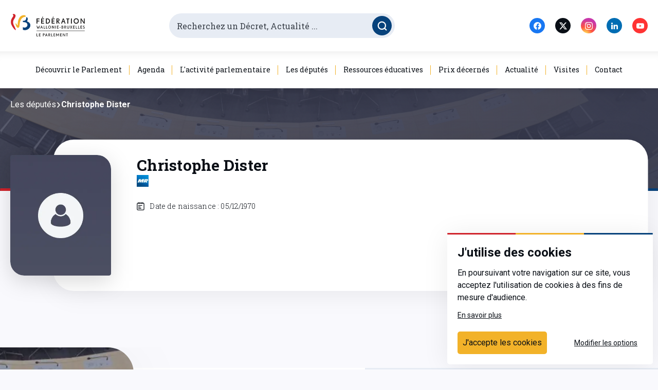

--- FILE ---
content_type: text/html; charset=utf-8
request_url: https://www.pfwb.be/les-deputes/christophe-dister
body_size: 49758
content:
<!doctype html>
<html data-n-head-ssr lang="fr" data-n-head="%7B%22lang%22:%7B%22ssr%22:%22fr%22%7D%7D">
  <head >
    <title>Christophe Dister - Parlement de la Fédération Wallonie-Bruxelles / Communauté française</title><meta data-n-head="ssr" charset="utf-8"><meta data-n-head="ssr" name="viewport" content="width=device-width, initial-scale=1"><meta data-n-head="ssr" data-hid="og:title" name="og:title" content="Christophe Dister"><meta data-n-head="ssr" data-hid="og:image" name="og:image" content="

&lt;!-- THEME DEBUG --&gt;
&lt;!-- THEME HOOK: &#x27;image_formatter&#x27; --&gt;
&lt;!-- BEGIN OUTPUT from &#x27;core/modules/image/templates/image-formatter.html.twig&#x27; --&gt;
  

&lt;!-- THEME DEBUG --&gt;
&lt;!-- THEME HOOK: &#x27;image&#x27; --&gt;
&lt;!-- BEGIN OUTPUT from &#x27;themes/contrib/seven/templates/classy/field/image.html.twig&#x27; --&gt;
&lt;img loading=&quot;lazy&quot; src=&quot;/sites/default/files/2021-10/image.png&quot; width=&quot;1160&quot; height=&quot;409&quot; alt=&quot;hemicycle&quot; /&gt;

&lt;!-- END OUTPUT from &#x27;themes/contrib/seven/templates/classy/field/image.html.twig&#x27; --&gt;



&lt;!-- END OUTPUT from &#x27;core/modules/image/templates/image-formatter.html.twig&#x27; --&gt;

"><meta data-n-head="ssr" data-hid="og:url" name="og:url" content="https://back.pfwb.be/les-deputes/christophe-dister"><meta data-n-head="ssr" data-hid="og:site_name" name="og:site_name" content="PFWB"><meta data-n-head="ssr" data-hid="keywords" name="keywords" content="parlement de la fédération wallonie bruxelles, parlement wallon, parlement bruxellois, parlement, wallon, wallonie, bruxellois, bruxelles, belgique, décret, commission, comité, parlementaire, député, citoyen, assemblée"><meta data-n-head="ssr" data-hid="copyright" name="copyright" content="Copyright © Parlement de la Fédération Wallonie-Bruxelles / Communauté française"><meta data-n-head="ssr" data-hid="expires" name="expires" content="4500"><meta data-n-head="ssr" data-hid="robots" name="robots" content="index, follow"><link data-n-head="ssr" rel="icon" type="image/png" href="/favicon.png"><link data-n-head="ssr" rel="preconnect" href="https://fonts.gstatic.com"><link data-n-head="ssr" rel="stylesheet" href="https://fonts.googleapis.com/css2?family=Roboto+Slab:wght@300;400;700&amp;family=Roboto:ital,wght@0,300;0,400;0,700;1,400&amp;display=swap"><link data-n-head="ssr" rel="canonical" href="https://back.pfwb.be/les-deputes/christophe-dister"><link rel="preload" href="/_nuxt/973fa03.js" as="script"><link rel="preload" href="/_nuxt/33ba05f.js" as="script"><link rel="preload" href="/_nuxt/18e4455.js" as="script"><link rel="preload" href="/_nuxt/2f84970.js" as="script"><link rel="preload" href="/_nuxt/3bcedf1.js" as="script"><style data-vue-ssr-id="1a0fb78e:0 7e56e4e3:0 e9a929d6:0 51eeee82:0 45019b6a:0 028e79b4:0 6bb7207c:0 78289ef3:0 0e77751e:0 225c32f4:0 63508ae1:0 5038a55c:0 54a8957b:0 644b158d:0 f6f98a5c:0 256fb9b8:0 0b942b5e:0 5202dc00:0 cfc12ba6:0 94676cca:0 209b76ea:0 a06557cc:0 0c4ca959:0 3a911056:0 7e404956:0 7a8e7a91:0 784d9d60:0 3298eacc:0 1cb1c418:0 20847db4:0 90075896:0 d4bd1c2e:0 695ba1e8:0 data-v-656ca0b3_0 1865eedf:0">@keyframes plyr-progress{to{background-position:25px 0;background-position:var(--plyr-progress-loading-size,25px) 0}}@keyframes plyr-popup{0%{opacity:.5;transform:translateY(10px)}to{opacity:1;transform:translateY(0)}}@keyframes plyr-fade-in{0%{opacity:0}to{opacity:1}}.plyr{-moz-osx-font-smoothing:grayscale;-webkit-font-smoothing:antialiased;align-items:center;direction:ltr;display:flex;flex-direction:column;font-family:inherit;font-family:var(--plyr-font-family,inherit);font-feature-settings:"tnum";font-variant-numeric:tabular-nums;font-weight:400;font-weight:var(--plyr-font-weight-regular,400);line-height:1.7;line-height:var(--plyr-line-height,1.7);max-width:100%;min-width:200px;position:relative;text-shadow:none;transition:box-shadow .3s ease;z-index:0}.plyr audio,.plyr iframe,.plyr video{display:block;height:100%;width:100%}.plyr button{font:inherit;line-height:inherit;width:auto}.plyr:focus{outline:0}.plyr--full-ui{box-sizing:border-box}.plyr--full-ui *,.plyr--full-ui :after,.plyr--full-ui :before{box-sizing:inherit}.plyr--full-ui a,.plyr--full-ui button,.plyr--full-ui input,.plyr--full-ui label{touch-action:manipulation}.plyr__badge{background:#4a5464;background:var(--plyr-badge-background,#4a5464);border-radius:2px;border-radius:var(--plyr-badge-border-radius,2px);color:#fff;color:var(--plyr-badge-text-color,#fff);font-size:9px;font-size:var(--plyr-font-size-badge,9px);line-height:1;padding:3px 4px}.plyr--full-ui ::-webkit-media-text-track-container{display:none}.plyr__captions{animation:plyr-fade-in .3s ease;bottom:0;display:none;font-size:13px;font-size:var(--plyr-font-size-small,13px);left:0;padding:10px;padding:var(--plyr-control-spacing,10px);position:absolute;text-align:center;transition:transform .4s ease-in-out;width:100%}.plyr__captions span:empty{display:none}@media (min-width:480px){.plyr__captions{font-size:15px;font-size:var(--plyr-font-size-base,15px);padding:20px;padding:calc(var(--plyr-control-spacing,10px)*2)}}@media (min-width:768px){.plyr__captions{font-size:18px;font-size:var(--plyr-font-size-large,18px)}}.plyr--captions-active .plyr__captions{display:block}.plyr:not(.plyr--hide-controls) .plyr__controls:not(:empty)~.plyr__captions{transform:translateY(-40px);transform:translateY(calc(var(--plyr-control-spacing,10px)*-4))}.plyr__caption{background:rgba(0,0,0,.8);background:var(--plyr-captions-background,rgba(0,0,0,.8));border-radius:2px;-webkit-box-decoration-break:clone;box-decoration-break:clone;color:#fff;color:var(--plyr-captions-text-color,#fff);line-height:185%;padding:.2em .5em;white-space:pre-wrap}.plyr__caption div{display:inline}.plyr__control{background:0 0;border:0;border-radius:3px;border-radius:var(--plyr-control-radius,3px);color:inherit;cursor:pointer;flex-shrink:0;overflow:visible;padding:7px;padding:calc(var(--plyr-control-spacing,10px)*0.7);position:relative;transition:all .3s ease}.plyr__control svg{display:block;fill:currentColor;height:18px;height:var(--plyr-control-icon-size,18px);pointer-events:none;width:18px;width:var(--plyr-control-icon-size,18px)}.plyr__control:focus{outline:0}.plyr__control.plyr__tab-focus{outline-color:#00b3ff;outline-color:var(--plyr-tab-focus-color,var(--plyr-color-main,var(--plyr-color-main,#00b3ff)));outline-offset:2px;outline-style:dotted;outline-width:3px}a.plyr__control{text-decoration:none}.plyr__control.plyr__control--pressed .icon--not-pressed,.plyr__control.plyr__control--pressed .label--not-pressed,.plyr__control:not(.plyr__control--pressed) .icon--pressed,.plyr__control:not(.plyr__control--pressed) .label--pressed,a.plyr__control:after,a.plyr__control:before{display:none}.plyr--full-ui ::-webkit-media-controls{display:none}.plyr__controls{align-items:center;display:flex;justify-content:flex-end;text-align:center}.plyr__controls .plyr__progress__container{flex:1;min-width:0}.plyr__controls .plyr__controls__item{margin-left:2.5px;margin-left:calc(var(--plyr-control-spacing,10px)/4)}.plyr__controls .plyr__controls__item:first-child{margin-left:0;margin-right:auto}.plyr__controls .plyr__controls__item.plyr__progress__container{padding-left:2.5px;padding-left:calc(var(--plyr-control-spacing,10px)/4)}.plyr__controls .plyr__controls__item.plyr__time{padding:0 5px;padding:0 calc(var(--plyr-control-spacing,10px)/2)}.plyr__controls .plyr__controls__item.plyr__progress__container:first-child,.plyr__controls .plyr__controls__item.plyr__time+.plyr__time,.plyr__controls .plyr__controls__item.plyr__time:first-child{padding-left:0}.plyr [data-plyr=airplay],.plyr [data-plyr=captions],.plyr [data-plyr=fullscreen],.plyr [data-plyr=pip],.plyr__controls:empty{display:none}.plyr--airplay-supported [data-plyr=airplay],.plyr--captions-enabled [data-plyr=captions],.plyr--fullscreen-enabled [data-plyr=fullscreen],.plyr--pip-supported [data-plyr=pip]{display:inline-block}.plyr__menu{display:flex;position:relative}.plyr__menu .plyr__control svg{transition:transform .3s ease}.plyr__menu .plyr__control[aria-expanded=true] svg{transform:rotate(90deg)}.plyr__menu .plyr__control[aria-expanded=true] .plyr__tooltip{display:none}.plyr__menu__container{animation:plyr-popup .2s ease;background:hsla(0,0%,100%,.9);background:var(--plyr-menu-background,hsla(0,0%,100%,.9));border-radius:4px;bottom:100%;box-shadow:0 1px 2px rgba(0,0,0,.15);box-shadow:var(--plyr-menu-shadow,0 1px 2px rgba(0,0,0,.15));color:#4a5464;color:var(--plyr-menu-color,#4a5464);font-size:15px;font-size:var(--plyr-font-size-base,15px);margin-bottom:10px;position:absolute;right:-3px;text-align:left;white-space:nowrap;z-index:3}.plyr__menu__container>div{overflow:hidden;transition:height .35s cubic-bezier(.4,0,.2,1),width .35s cubic-bezier(.4,0,.2,1)}.plyr__menu__container:after{border:4px solid transparent;border-top:var(--plyr-menu-arrow-size,4px) solid var(--plyr-menu-background,hsla(0,0%,100%,.9));border:var(--plyr-menu-arrow-size,4px) solid transparent;border-top-color:hsla(0,0%,100%,.9);content:"";height:0;position:absolute;right:14px;right:calc(var(--plyr-control-icon-size,18px)/2 + var(--plyr-control-spacing,10px)*0.7 - var(--plyr-menu-arrow-size,4px)/2);top:100%;width:0}.plyr__menu__container [role=menu]{padding:7px;padding:calc(var(--plyr-control-spacing,10px)*0.7)}.plyr__menu__container [role=menuitem],.plyr__menu__container [role=menuitemradio]{margin-top:2px}.plyr__menu__container [role=menuitem]:first-child,.plyr__menu__container [role=menuitemradio]:first-child{margin-top:0}.plyr__menu__container .plyr__control{align-items:center;color:#4a5464;color:var(--plyr-menu-color,#4a5464);display:flex;font-size:13px;font-size:var(--plyr-font-size-menu,var(--plyr-font-size-small,13px));padding:4.66667px 10.5px;padding:calc(var(--plyr-control-spacing,10px)*0.7/1.5) calc(var(--plyr-control-spacing,10px)*0.7*1.5);-webkit-user-select:none;-ms-user-select:none;-moz-user-select:none;user-select:none;width:100%}.plyr__menu__container .plyr__control>span{align-items:inherit;display:flex;width:100%}.plyr__menu__container .plyr__control:after{border:4px solid transparent;border:var(--plyr-menu-item-arrow-size,4px) solid transparent;content:"";position:absolute;top:50%;transform:translateY(-50%)}.plyr__menu__container .plyr__control--forward{padding-right:28px;padding-right:calc(var(--plyr-control-spacing,10px)*0.7*4)}.plyr__menu__container .plyr__control--forward:after{border-left-color:#728197;border-left-color:var(--plyr-menu-arrow-color,#728197);right:6.5px;right:calc(var(--plyr-control-spacing,10px)*0.7*1.5 - var(--plyr-menu-item-arrow-size,4px))}.plyr__menu__container .plyr__control--forward.plyr__tab-focus:after,.plyr__menu__container .plyr__control--forward:hover:after{border-left-color:currentColor}.plyr__menu__container .plyr__control--back{font-weight:400;font-weight:var(--plyr-font-weight-regular,400);margin:7px;margin:calc(var(--plyr-control-spacing,10px)*0.7);margin-bottom:3.5px;margin-bottom:calc(var(--plyr-control-spacing,10px)*0.7/2);padding-left:28px;padding-left:calc(var(--plyr-control-spacing,10px)*0.7*4);position:relative;width:calc(100% - 14px);width:calc(100% - var(--plyr-control-spacing,10px)*0.7*2)}.plyr__menu__container .plyr__control--back:after{border-right-color:#728197;border-right-color:var(--plyr-menu-arrow-color,#728197);left:6.5px;left:calc(var(--plyr-control-spacing,10px)*0.7*1.5 - var(--plyr-menu-item-arrow-size,4px))}.plyr__menu__container .plyr__control--back:before{background:#dcdfe5;background:var(--plyr-menu-back-border-color,#dcdfe5);box-shadow:0 1px 0 #fff;box-shadow:0 1px 0 var(--plyr-menu-back-border-shadow-color,#fff);content:"";height:1px;left:0;margin-top:3.5px;margin-top:calc(var(--plyr-control-spacing,10px)*0.7/2);overflow:hidden;position:absolute;right:0;top:100%}.plyr__menu__container .plyr__control--back.plyr__tab-focus:after,.plyr__menu__container .plyr__control--back:hover:after{border-right-color:currentColor}.plyr__menu__container .plyr__control[role=menuitemradio]{padding-left:7px;padding-left:calc(var(--plyr-control-spacing,10px)*0.7)}.plyr__menu__container .plyr__control[role=menuitemradio]:after,.plyr__menu__container .plyr__control[role=menuitemradio]:before{border-radius:100%}.plyr__menu__container .plyr__control[role=menuitemradio]:before{background:rgba(0,0,0,.1);content:"";display:block;flex-shrink:0;height:16px;margin-right:10px;margin-right:var(--plyr-control-spacing,10px);transition:all .3s ease;width:16px}.plyr__menu__container .plyr__control[role=menuitemradio]:after{background:#fff;border:0;height:6px;left:12px;opacity:0;top:50%;transform:translateY(-50%) scale(0);transition:transform .3s ease,opacity .3s ease;width:6px}.plyr__menu__container .plyr__control[role=menuitemradio][aria-checked=true]:before{background:#00b3ff;background:var(--plyr-control-toggle-checked-background,var(--plyr-color-main,var(--plyr-color-main,#00b3ff)))}.plyr__menu__container .plyr__control[role=menuitemradio][aria-checked=true]:after{opacity:1;transform:translateY(-50%) scale(1)}.plyr__menu__container .plyr__control[role=menuitemradio].plyr__tab-focus:before,.plyr__menu__container .plyr__control[role=menuitemradio]:hover:before{background:rgba(35,40,47,.1)}.plyr__menu__container .plyr__menu__value{align-items:center;display:flex;margin-left:auto;margin-right:calc(-7px - -2);margin-right:calc(var(--plyr-control-spacing,10px)*0.7*-1 - -2);overflow:hidden;padding-left:24.5px;padding-left:calc(var(--plyr-control-spacing,10px)*0.7*3.5);pointer-events:none}.plyr--full-ui input[type=range]{-webkit-appearance:none;background:0 0;border:0;border-radius:26px;border-radius:calc(var(--plyr-range-thumb-height,13px)*2);color:#00b3ff;color:var(--plyr-range-fill-background,var(--plyr-color-main,var(--plyr-color-main,#00b3ff)));display:block;height:19px;height:calc(var(--plyr-range-thumb-active-shadow-width,3px)*2 + var(--plyr-range-thumb-height,13px));margin:0;min-width:0;padding:0;transition:box-shadow .3s ease;width:100%}.plyr--full-ui input[type=range]::-webkit-slider-runnable-track{background:0 0;border:0;border-radius:2.5px;border-radius:calc(var(--plyr-range-track-height,5px)/2);height:5px;height:var(--plyr-range-track-height,5px);-webkit-transition:box-shadow .3s ease;transition:box-shadow .3s ease;-webkit-user-select:none;user-select:none;background-image:linear-gradient(90deg,currentColor 0,transparent 0);background-image:linear-gradient(90deg,currentColor var(--value,0),transparent var(--value,0))}.plyr--full-ui input[type=range]::-webkit-slider-thumb{background:#fff;background:var(--plyr-range-thumb-background,#fff);border:0;border-radius:100%;box-shadow:0 1px 1px rgba(35,40,47,.15),0 0 0 1px rgba(35,40,47,.2);box-shadow:var(--plyr-range-thumb-shadow,0 1px 1px rgba(35,40,47,.15),0 0 0 1px rgba(35,40,47,.2));height:13px;height:var(--plyr-range-thumb-height,13px);position:relative;-webkit-transition:all .2s ease;transition:all .2s ease;width:13px;width:var(--plyr-range-thumb-height,13px);-webkit-appearance:none;margin-top:-4px;margin-top:calc(var(--plyr-range-thumb-height,13px)/2*-1 - var(--plyr-range-track-height,5px)/2*-1)}.plyr--full-ui input[type=range]::-moz-range-track{background:0 0;border:0;border-radius:2.5px;border-radius:calc(var(--plyr-range-track-height,5px)/2);height:5px;height:var(--plyr-range-track-height,5px);-moz-transition:box-shadow .3s ease;transition:box-shadow .3s ease;-moz-user-select:none;user-select:none}.plyr--full-ui input[type=range]::-moz-range-thumb{background:#fff;background:var(--plyr-range-thumb-background,#fff);border:0;border-radius:100%;box-shadow:0 1px 1px rgba(35,40,47,.15),0 0 0 1px rgba(35,40,47,.2);box-shadow:var(--plyr-range-thumb-shadow,0 1px 1px rgba(35,40,47,.15),0 0 0 1px rgba(35,40,47,.2));height:13px;height:var(--plyr-range-thumb-height,13px);position:relative;-moz-transition:all .2s ease;transition:all .2s ease;width:13px;width:var(--plyr-range-thumb-height,13px)}.plyr--full-ui input[type=range]::-moz-range-progress{background:currentColor;border-radius:2.5px;border-radius:calc(var(--plyr-range-track-height,5px)/2);height:5px;height:var(--plyr-range-track-height,5px)}.plyr--full-ui input[type=range]::-ms-track{color:transparent}.plyr--full-ui input[type=range]::-ms-fill-upper,.plyr--full-ui input[type=range]::-ms-track{background:0 0;border:0;border-radius:2.5px;border-radius:calc(var(--plyr-range-track-height,5px)/2);height:5px;height:var(--plyr-range-track-height,5px);-ms-transition:box-shadow .3s ease;transition:box-shadow .3s ease;-ms-user-select:none;user-select:none}.plyr--full-ui input[type=range]::-ms-fill-lower{background:0 0;border:0;border-radius:2.5px;border-radius:calc(var(--plyr-range-track-height,5px)/2);height:5px;height:var(--plyr-range-track-height,5px);-ms-transition:box-shadow .3s ease;transition:box-shadow .3s ease;-ms-user-select:none;user-select:none;background:currentColor}.plyr--full-ui input[type=range]::-ms-thumb{background:#fff;background:var(--plyr-range-thumb-background,#fff);border:0;border-radius:100%;box-shadow:0 1px 1px rgba(35,40,47,.15),0 0 0 1px rgba(35,40,47,.2);box-shadow:var(--plyr-range-thumb-shadow,0 1px 1px rgba(35,40,47,.15),0 0 0 1px rgba(35,40,47,.2));height:13px;height:var(--plyr-range-thumb-height,13px);position:relative;-ms-transition:all .2s ease;transition:all .2s ease;width:13px;width:var(--plyr-range-thumb-height,13px);margin-top:0}.plyr--full-ui input[type=range]::-ms-tooltip{display:none}.plyr--full-ui input[type=range]:focus{outline:0}.plyr--full-ui input[type=range]::-moz-focus-outer{border:0}.plyr--full-ui input[type=range].plyr__tab-focus::-webkit-slider-runnable-track{outline-color:#00b3ff;outline-color:var(--plyr-tab-focus-color,var(--plyr-color-main,var(--plyr-color-main,#00b3ff)));outline-offset:2px;outline-style:dotted;outline-width:3px}.plyr--full-ui input[type=range].plyr__tab-focus::-moz-range-track{outline-color:#00b3ff;outline-color:var(--plyr-tab-focus-color,var(--plyr-color-main,var(--plyr-color-main,#00b3ff)));outline-offset:2px;outline-style:dotted;outline-width:3px}.plyr--full-ui input[type=range].plyr__tab-focus::-ms-track{outline-color:#00b3ff;outline-color:var(--plyr-tab-focus-color,var(--plyr-color-main,var(--plyr-color-main,#00b3ff)));outline-offset:2px;outline-style:dotted;outline-width:3px}.plyr__poster{background-color:#000;background-color:var(--plyr-video-background,var(--plyr-video-background,#000));background-position:50% 50%;background-repeat:no-repeat;background-size:contain;height:100%;left:0;opacity:0;position:absolute;top:0;transition:opacity .2s ease;width:100%;z-index:1}.plyr--stopped.plyr__poster-enabled .plyr__poster{opacity:1}.plyr__time{font-size:13px;font-size:var(--plyr-font-size-time,var(--plyr-font-size-small,13px))}.plyr__time+.plyr__time:before{content:"\2044";margin-right:10px;margin-right:var(--plyr-control-spacing,10px)}@media (max-width:767px){.plyr__time+.plyr__time{display:none}}.plyr__tooltip{background:hsla(0,0%,100%,.9);background:var(--plyr-tooltip-background,hsla(0,0%,100%,.9));border-radius:3px;border-radius:var(--plyr-tooltip-radius,3px);bottom:100%;box-shadow:0 1px 2px rgba(0,0,0,.15);box-shadow:var(--plyr-tooltip-shadow,0 1px 2px rgba(0,0,0,.15));color:#4a5464;color:var(--plyr-tooltip-color,#4a5464);font-size:13px;font-size:var(--plyr-font-size-small,13px);font-weight:400;font-weight:var(--plyr-font-weight-regular,400);left:50%;line-height:1.3;margin-bottom:10px;margin-bottom:calc(var(--plyr-control-spacing,10px)/2*2);opacity:0;padding:5px 7.5px;padding:calc(var(--plyr-control-spacing,10px)/2) calc(var(--plyr-control-spacing,10px)/2*1.5);pointer-events:none;position:absolute;transform:translate(-50%,10px) scale(.8);transform-origin:50% 100%;transition:transform .2s ease .1s,opacity .2s ease .1s;white-space:nowrap;z-index:2}.plyr__tooltip:before{border-left:4px solid transparent;border-left:var(--plyr-tooltip-arrow-size,4px) solid transparent;border-right:4px solid transparent;border-right:var(--plyr-tooltip-arrow-size,4px) solid transparent;border-top:4px solid hsla(0,0%,100%,.9);border-top:var(--plyr-tooltip-arrow-size,4px) solid var(--plyr-tooltip-background,hsla(0,0%,100%,.9));bottom:-4px;bottom:calc(var(--plyr-tooltip-arrow-size,4px)*-1);content:"";height:0;left:50%;position:absolute;transform:translateX(-50%);width:0;z-index:2}.plyr .plyr__control.plyr__tab-focus .plyr__tooltip,.plyr .plyr__control:hover .plyr__tooltip,.plyr__tooltip--visible{opacity:1;transform:translate(-50%) scale(1)}.plyr .plyr__control:hover .plyr__tooltip{z-index:3}.plyr__controls>.plyr__control:first-child+.plyr__control .plyr__tooltip,.plyr__controls>.plyr__control:first-child .plyr__tooltip{left:0;transform:translateY(10px) scale(.8);transform-origin:0 100%}.plyr__controls>.plyr__control:first-child+.plyr__control .plyr__tooltip:before,.plyr__controls>.plyr__control:first-child .plyr__tooltip:before{left:16px;left:calc(var(--plyr-control-icon-size,18px)/2 + var(--plyr-control-spacing,10px)*0.7)}.plyr__controls>.plyr__control:last-child .plyr__tooltip{left:auto;right:0;transform:translateY(10px) scale(.8);transform-origin:100% 100%}.plyr__controls>.plyr__control:last-child .plyr__tooltip:before{left:auto;right:16px;right:calc(var(--plyr-control-icon-size,18px)/2 + var(--plyr-control-spacing,10px)*0.7);transform:translateX(50%)}.plyr__controls>.plyr__control:first-child+.plyr__control.plyr__tab-focus .plyr__tooltip,.plyr__controls>.plyr__control:first-child+.plyr__control .plyr__tooltip--visible,.plyr__controls>.plyr__control:first-child+.plyr__control:hover .plyr__tooltip,.plyr__controls>.plyr__control:first-child.plyr__tab-focus .plyr__tooltip,.plyr__controls>.plyr__control:first-child .plyr__tooltip--visible,.plyr__controls>.plyr__control:first-child:hover .plyr__tooltip,.plyr__controls>.plyr__control:last-child.plyr__tab-focus .plyr__tooltip,.plyr__controls>.plyr__control:last-child .plyr__tooltip--visible,.plyr__controls>.plyr__control:last-child:hover .plyr__tooltip{transform:translate(0) scale(1)}.plyr__progress{left:6.5px;left:calc(var(--plyr-range-thumb-height,13px)*0.5);margin-right:13px;margin-right:var(--plyr-range-thumb-height,13px);position:relative}.plyr__progress__buffer,.plyr__progress input[type=range]{margin-left:-6.5px;margin-left:calc(var(--plyr-range-thumb-height,13px)*-0.5);margin-right:-6.5px;margin-right:calc(var(--plyr-range-thumb-height,13px)*-0.5);width:calc(100% + 13px);width:calc(100% + var(--plyr-range-thumb-height,13px))}.plyr__progress input[type=range]{position:relative;z-index:2}.plyr__progress .plyr__tooltip{font-size:13px;font-size:var(--plyr-font-size-time,var(--plyr-font-size-small,13px));left:0}.plyr__progress__buffer{-webkit-appearance:none;background:0 0;border:0;border-radius:100px;height:5px;height:var(--plyr-range-track-height,5px);left:0;margin-top:-2.5px;margin-top:calc(var(--plyr-range-track-height,5px)/2*-1);padding:0;position:absolute;top:50%}.plyr__progress__buffer::-webkit-progress-bar{background:0 0}.plyr__progress__buffer::-webkit-progress-value{background:currentColor;border-radius:100px;min-width:5px;min-width:var(--plyr-range-track-height,5px);-webkit-transition:width .2s ease;transition:width .2s ease}.plyr__progress__buffer::-moz-progress-bar{background:currentColor;border-radius:100px;min-width:5px;min-width:var(--plyr-range-track-height,5px);-moz-transition:width .2s ease;transition:width .2s ease}.plyr__progress__buffer::-ms-fill{border-radius:100px;-ms-transition:width .2s ease;transition:width .2s ease}.plyr--loading .plyr__progress__buffer{animation:plyr-progress 1s linear infinite;background-image:linear-gradient(-45deg,rgba(35,40,47,.6) 25%,transparent 0,transparent 50%,rgba(35,40,47,.6) 0,rgba(35,40,47,.6) 75%,transparent 0,transparent);background-image:linear-gradient(-45deg,var(--plyr-progress-loading-background,rgba(35,40,47,.6)) 25%,transparent 0,transparent 50%,var(--plyr-progress-loading-background,rgba(35,40,47,.6)) 0,var(--plyr-progress-loading-background,rgba(35,40,47,.6)) 75%,transparent 0,transparent);background-repeat:repeat-x;background-size:25px 25px;background-size:var(--plyr-progress-loading-size,25px) var(--plyr-progress-loading-size,25px);color:transparent}.plyr--video.plyr--loading .plyr__progress__buffer{background-color:hsla(0,0%,100%,.25);background-color:var(--plyr-video-progress-buffered-background,hsla(0,0%,100%,.25))}.plyr--audio.plyr--loading .plyr__progress__buffer{background-color:rgba(193,200,209,.6);background-color:var(--plyr-audio-progress-buffered-background,rgba(193,200,209,.6))}.plyr__volume{align-items:center;display:flex;max-width:110px;min-width:80px;position:relative;width:20%}.plyr__volume input[type=range]{margin-left:5px;margin-left:calc(var(--plyr-control-spacing,10px)/2);margin-right:5px;margin-right:calc(var(--plyr-control-spacing,10px)/2);position:relative;z-index:2}.plyr--is-ios .plyr__volume{min-width:0;width:auto}.plyr--audio{display:block}.plyr--audio .plyr__controls{background:#fff;background:var(--plyr-audio-controls-background,#fff);border-radius:inherit;color:#4a5464;color:var(--plyr-audio-control-color,#4a5464);padding:10px;padding:var(--plyr-control-spacing,10px)}.plyr--audio .plyr__control.plyr__tab-focus,.plyr--audio .plyr__control:hover,.plyr--audio .plyr__control[aria-expanded=true]{background:#00b3ff;background:var(--plyr-audio-control-background-hover,var(--plyr-color-main,var(--plyr-color-main,#00b3ff)));color:#fff;color:var(--plyr-audio-control-color-hover,#fff)}.plyr--full-ui.plyr--audio input[type=range]::-webkit-slider-runnable-track{background-color:rgba(193,200,209,.6);background-color:var(--plyr-audio-range-track-background,var(--plyr-audio-progress-buffered-background,rgba(193,200,209,.6)))}.plyr--full-ui.plyr--audio input[type=range]::-moz-range-track{background-color:rgba(193,200,209,.6);background-color:var(--plyr-audio-range-track-background,var(--plyr-audio-progress-buffered-background,rgba(193,200,209,.6)))}.plyr--full-ui.plyr--audio input[type=range]::-ms-track{background-color:rgba(193,200,209,.6);background-color:var(--plyr-audio-range-track-background,var(--plyr-audio-progress-buffered-background,rgba(193,200,209,.6)))}.plyr--full-ui.plyr--audio input[type=range]:active::-webkit-slider-thumb{box-shadow:0 1px 1px rgba(35,40,47,.15),0 0 0 1px rgba(35,40,47,.2),0 0 0 3px rgba(35,40,47,.1);box-shadow:var(--plyr-range-thumb-shadow,0 1px 1px rgba(35,40,47,.15),0 0 0 1px rgba(35,40,47,.2)),0 0 0 var(--plyr-range-thumb-active-shadow-width,3px) var(--plyr-audio-range-thumb-active-shadow-color,rgba(35,40,47,.1))}.plyr--full-ui.plyr--audio input[type=range]:active::-moz-range-thumb{box-shadow:0 1px 1px rgba(35,40,47,.15),0 0 0 1px rgba(35,40,47,.2),0 0 0 3px rgba(35,40,47,.1);box-shadow:var(--plyr-range-thumb-shadow,0 1px 1px rgba(35,40,47,.15),0 0 0 1px rgba(35,40,47,.2)),0 0 0 var(--plyr-range-thumb-active-shadow-width,3px) var(--plyr-audio-range-thumb-active-shadow-color,rgba(35,40,47,.1))}.plyr--full-ui.plyr--audio input[type=range]:active::-ms-thumb{box-shadow:0 1px 1px rgba(35,40,47,.15),0 0 0 1px rgba(35,40,47,.2),0 0 0 3px rgba(35,40,47,.1);box-shadow:var(--plyr-range-thumb-shadow,0 1px 1px rgba(35,40,47,.15),0 0 0 1px rgba(35,40,47,.2)),0 0 0 var(--plyr-range-thumb-active-shadow-width,3px) var(--plyr-audio-range-thumb-active-shadow-color,rgba(35,40,47,.1))}.plyr--audio .plyr__progress__buffer{color:rgba(193,200,209,.6);color:var(--plyr-audio-progress-buffered-background,rgba(193,200,209,.6))}.plyr--video{background:#000;background:var(--plyr-video-background,var(--plyr-video-background,#000));overflow:hidden}.plyr--video.plyr--menu-open{overflow:visible}.plyr__video-wrapper{background:#000;background:var(--plyr-video-background,var(--plyr-video-background,#000));height:100%;margin:auto;overflow:hidden;position:relative;width:100%}.plyr__video-embed,.plyr__video-wrapper--fixed-ratio{height:0;padding-bottom:56.25%}.plyr__video-embed iframe,.plyr__video-wrapper--fixed-ratio video{border:0;left:0;position:absolute;top:0}.plyr--full-ui .plyr__video-embed>.plyr__video-embed__container{padding-bottom:240%;position:relative;transform:translateY(-38.28125%)}.plyr--video .plyr__controls{background:linear-gradient(transparent,rgba(0,0,0,.75));background:var(--plyr-video-controls-background,linear-gradient(transparent,rgba(0,0,0,.75)));border-bottom-left-radius:inherit;border-bottom-right-radius:inherit;bottom:0;color:#fff;color:var(--plyr-video-control-color,#fff);left:0;padding:5px;padding:calc(var(--plyr-control-spacing,10px)/2);padding-top:20px;padding-top:calc(var(--plyr-control-spacing,10px)*2);position:absolute;right:0;transition:opacity .4s ease-in-out,transform .4s ease-in-out;z-index:3}@media (min-width:480px){.plyr--video .plyr__controls{padding:10px;padding:var(--plyr-control-spacing,10px);padding-top:35px;padding-top:calc(var(--plyr-control-spacing,10px)*3.5)}}.plyr--video.plyr--hide-controls .plyr__controls{opacity:0;pointer-events:none;transform:translateY(100%)}.plyr--video .plyr__control.plyr__tab-focus,.plyr--video .plyr__control:hover,.plyr--video .plyr__control[aria-expanded=true]{background:#00b3ff;background:var(--plyr-video-control-background-hover,var(--plyr-color-main,var(--plyr-color-main,#00b3ff)));color:#fff;color:var(--plyr-video-control-color-hover,#fff)}.plyr__control--overlaid{background:#00b3ff;background:var(--plyr-video-control-background-hover,var(--plyr-color-main,var(--plyr-color-main,#00b3ff)));border:0;border-radius:100%;color:#fff;color:var(--plyr-video-control-color,#fff);display:none;left:50%;opacity:.9;padding:15px;padding:calc(var(--plyr-control-spacing,10px)*1.5);position:absolute;top:50%;transform:translate(-50%,-50%);transition:.3s;z-index:2}.plyr__control--overlaid svg{left:2px;position:relative}.plyr__control--overlaid:focus,.plyr__control--overlaid:hover{opacity:1}.plyr--playing .plyr__control--overlaid{opacity:0;visibility:hidden}.plyr--full-ui.plyr--video .plyr__control--overlaid{display:block}.plyr--full-ui.plyr--video input[type=range]::-webkit-slider-runnable-track{background-color:hsla(0,0%,100%,.25);background-color:var(--plyr-video-range-track-background,var(--plyr-video-progress-buffered-background,hsla(0,0%,100%,.25)))}.plyr--full-ui.plyr--video input[type=range]::-moz-range-track{background-color:hsla(0,0%,100%,.25);background-color:var(--plyr-video-range-track-background,var(--plyr-video-progress-buffered-background,hsla(0,0%,100%,.25)))}.plyr--full-ui.plyr--video input[type=range]::-ms-track{background-color:hsla(0,0%,100%,.25);background-color:var(--plyr-video-range-track-background,var(--plyr-video-progress-buffered-background,hsla(0,0%,100%,.25)))}.plyr--full-ui.plyr--video input[type=range]:active::-webkit-slider-thumb{box-shadow:0 1px 1px rgba(35,40,47,.15),0 0 0 1px rgba(35,40,47,.2),0 0 0 3px hsla(0,0%,100%,.5);box-shadow:var(--plyr-range-thumb-shadow,0 1px 1px rgba(35,40,47,.15),0 0 0 1px rgba(35,40,47,.2)),0 0 0 var(--plyr-range-thumb-active-shadow-width,3px) var(--plyr-audio-range-thumb-active-shadow-color,hsla(0,0%,100%,.5))}.plyr--full-ui.plyr--video input[type=range]:active::-moz-range-thumb{box-shadow:0 1px 1px rgba(35,40,47,.15),0 0 0 1px rgba(35,40,47,.2),0 0 0 3px hsla(0,0%,100%,.5);box-shadow:var(--plyr-range-thumb-shadow,0 1px 1px rgba(35,40,47,.15),0 0 0 1px rgba(35,40,47,.2)),0 0 0 var(--plyr-range-thumb-active-shadow-width,3px) var(--plyr-audio-range-thumb-active-shadow-color,hsla(0,0%,100%,.5))}.plyr--full-ui.plyr--video input[type=range]:active::-ms-thumb{box-shadow:0 1px 1px rgba(35,40,47,.15),0 0 0 1px rgba(35,40,47,.2),0 0 0 3px hsla(0,0%,100%,.5);box-shadow:var(--plyr-range-thumb-shadow,0 1px 1px rgba(35,40,47,.15),0 0 0 1px rgba(35,40,47,.2)),0 0 0 var(--plyr-range-thumb-active-shadow-width,3px) var(--plyr-audio-range-thumb-active-shadow-color,hsla(0,0%,100%,.5))}.plyr--video .plyr__progress__buffer{color:hsla(0,0%,100%,.25);color:var(--plyr-video-progress-buffered-background,hsla(0,0%,100%,.25))}.plyr:fullscreen{background:#000;border-radius:0!important;height:100%;margin:0;width:100%}.plyr:fullscreen video{height:100%}.plyr:fullscreen .plyr__video-wrapper{height:100%;position:static}.plyr:fullscreen.plyr--vimeo .plyr__video-wrapper{height:0;position:relative}.plyr:fullscreen .plyr__control .icon--exit-fullscreen{display:block}.plyr:fullscreen .plyr__control .icon--exit-fullscreen+svg{display:none}.plyr:fullscreen.plyr--hide-controls{cursor:none}@media (min-width:1024px){.plyr:-webkit-full-screen .plyr__captions{font-size:21px;font-size:var(--plyr-font-size-xlarge,21px)}.plyr:-ms-fullscreen .plyr__captions{font-size:21px;font-size:var(--plyr-font-size-xlarge,21px)}.plyr:fullscreen .plyr__captions{font-size:21px;font-size:var(--plyr-font-size-xlarge,21px)}}.plyr:-webkit-full-screen{background:#000;border-radius:0!important;height:100%;margin:0;width:100%}.plyr:-webkit-full-screen video{height:100%}.plyr:-webkit-full-screen .plyr__video-wrapper{height:100%;position:static}.plyr:-webkit-full-screen.plyr--vimeo .plyr__video-wrapper{height:0;position:relative}.plyr:-webkit-full-screen .plyr__control .icon--exit-fullscreen{display:block}.plyr:-webkit-full-screen .plyr__control .icon--exit-fullscreen+svg{display:none}.plyr:-webkit-full-screen.plyr--hide-controls{cursor:none}@media (min-width:1024px){.plyr:-webkit-full-screen .plyr__captions{font-size:21px;font-size:var(--plyr-font-size-xlarge,21px)}}.plyr:-moz-full-screen{background:#000;border-radius:0!important;height:100%;margin:0;width:100%}.plyr:-moz-full-screen video{height:100%}.plyr:-moz-full-screen .plyr__video-wrapper{height:100%;position:static}.plyr:-moz-full-screen.plyr--vimeo .plyr__video-wrapper{height:0;position:relative}.plyr:-moz-full-screen .plyr__control .icon--exit-fullscreen{display:block}.plyr:-moz-full-screen .plyr__control .icon--exit-fullscreen+svg{display:none}.plyr:-moz-full-screen.plyr--hide-controls{cursor:none}@media (min-width:1024px){.plyr:-moz-full-screen .plyr__captions{font-size:21px;font-size:var(--plyr-font-size-xlarge,21px)}}.plyr:-ms-fullscreen{background:#000;border-radius:0!important;height:100%;margin:0;width:100%}.plyr:-ms-fullscreen video{height:100%}.plyr:-ms-fullscreen .plyr__video-wrapper{height:100%;position:static}.plyr:-ms-fullscreen.plyr--vimeo .plyr__video-wrapper{height:0;position:relative}.plyr:-ms-fullscreen .plyr__control .icon--exit-fullscreen{display:block}.plyr:-ms-fullscreen .plyr__control .icon--exit-fullscreen+svg{display:none}.plyr:-ms-fullscreen.plyr--hide-controls{cursor:none}@media (min-width:1024px){.plyr:-ms-fullscreen .plyr__captions{font-size:21px;font-size:var(--plyr-font-size-xlarge,21px)}}.plyr--fullscreen-fallback{background:#000;border-radius:0!important;height:100%;margin:0;width:100%;bottom:0;display:block;left:0;position:fixed;right:0;top:0;z-index:10000000}.plyr--fullscreen-fallback video{height:100%}.plyr--fullscreen-fallback .plyr__video-wrapper{height:100%;position:static}.plyr--fullscreen-fallback.plyr--vimeo .plyr__video-wrapper{height:0;position:relative}.plyr--fullscreen-fallback .plyr__control .icon--exit-fullscreen{display:block}.plyr--fullscreen-fallback .plyr__control .icon--exit-fullscreen+svg{display:none}.plyr--fullscreen-fallback.plyr--hide-controls{cursor:none}@media (min-width:1024px){.plyr--fullscreen-fallback .plyr__captions{font-size:21px;font-size:var(--plyr-font-size-xlarge,21px)}}.plyr__ads{border-radius:inherit;bottom:0;cursor:pointer;left:0;overflow:hidden;position:absolute;right:0;top:0;z-index:-1}.plyr__ads>div,.plyr__ads>div iframe{height:100%;position:absolute;width:100%}.plyr__ads:after{background:#23282f;border-radius:2px;bottom:10px;bottom:var(--plyr-control-spacing,10px);color:#fff;content:attr(data-badge-text);font-size:11px;padding:2px 6px;pointer-events:none;position:absolute;right:10px;right:var(--plyr-control-spacing,10px);z-index:3}.plyr__ads:after:empty{display:none}.plyr__cues{background:currentColor;display:block;height:5px;height:var(--plyr-range-track-height,5px);left:0;margin:-var(--plyr-range-track-height,5px)/2 0 0;opacity:.8;position:absolute;top:50%;width:3px;z-index:3}.plyr__preview-thumb{background-color:hsla(0,0%,100%,.9);background-color:var(--plyr-tooltip-background,hsla(0,0%,100%,.9));border-radius:3px;bottom:100%;box-shadow:0 1px 2px rgba(0,0,0,.15);box-shadow:var(--plyr-tooltip-shadow,0 1px 2px rgba(0,0,0,.15));margin-bottom:10px;margin-bottom:calc(var(--plyr-control-spacing,10px)/2*2);opacity:0;padding:3px;padding:var(--plyr-tooltip-radius,3px);pointer-events:none;position:absolute;transform:translateY(10px) scale(.8);transform-origin:50% 100%;transition:transform .2s ease .1s,opacity .2s ease .1s;z-index:2}.plyr__preview-thumb--is-shown{opacity:1;transform:translate(0) scale(1)}.plyr__preview-thumb:before{border-left:4px solid transparent;border-left:var(--plyr-tooltip-arrow-size,4px) solid transparent;border-right:4px solid transparent;border-right:var(--plyr-tooltip-arrow-size,4px) solid transparent;border-top:4px solid hsla(0,0%,100%,.9);border-top:var(--plyr-tooltip-arrow-size,4px) solid var(--plyr-tooltip-background,hsla(0,0%,100%,.9));bottom:-4px;bottom:calc(var(--plyr-tooltip-arrow-size,4px)*-1);content:"";height:0;left:50%;position:absolute;transform:translateX(-50%);width:0;z-index:2}.plyr__preview-thumb__image-container{background:#c1c8d1;border-radius:2px;border-radius:calc(var(--plyr-tooltip-radius,3px) - 1px);overflow:hidden;position:relative;z-index:0}.plyr__preview-thumb__image-container img{height:100%;left:0;max-height:none;max-width:none;position:absolute;top:0;width:100%}.plyr__preview-thumb__time-container{bottom:6px;left:0;position:absolute;right:0;white-space:nowrap;z-index:3}.plyr__preview-thumb__time-container span{background-color:rgba(0,0,0,.55);border-radius:2px;border-radius:calc(var(--plyr-tooltip-radius,3px) - 1px);color:#fff;font-size:13px;font-size:var(--plyr-font-size-time,var(--plyr-font-size-small,13px));padding:3px 6px}.plyr__preview-scrubbing{bottom:0;filter:blur(1px);height:100%;left:0;margin:auto;opacity:0;overflow:hidden;pointer-events:none;position:absolute;right:0;top:0;transition:opacity .3s ease;width:100%;z-index:1}.plyr__preview-scrubbing--is-shown{opacity:1}.plyr__preview-scrubbing img{height:100%;left:0;max-height:none;max-width:none;-o-object-fit:contain;object-fit:contain;position:absolute;top:0;width:100%}.plyr--no-transition{transition:none!important}.plyr__sr-only{clip:rect(1px,1px,1px,1px);overflow:hidden;border:0!important;height:1px!important;padding:0!important;position:absolute!important;width:1px!important}.plyr [hidden]{display:none!important}.sr-only{position:absolute;width:1px;height:1px;padding:0;margin:-1px;overflow:hidden;clip:rect(0,0,0,0);white-space:nowrap;border-width:0}.invisible{visibility:hidden}.container{max-width:128rem;padding:0 2rem;margin:0 auto}.fade-slide-y-enter-active,.fade-slide-y-leave-active{transition:all .3s cubic-bezier(.5,1,.89,1)}.fade-slide-y-enter,.fade-slide-y-leave-to{opacity:0;transform:translateY(-2rem)}.fade-slide-y-enter-to,.fade-slide-y-leave{opacity:1;transform:translateY(0)}.modal-slide-fade-enter-active,.modal-slide-fade-leave-active{transition:all .3s cubic-bezier(.5,1,.89,1)}.modal-slide-fade-enter,.modal-slide-fade-leave-to{transform:translateY(-100vh);opacity:.5}.slide-left-enter-active,.slide-left-leave-active,.slide-right-enter-active,.slide-right-leave-active{transition-duration:.5s;transition-property:height,opacity,transform;transition-timing-function:cubic-bezier(.55,0,.1,1);overflow:hidden}.slide-left-enter,.slide-right-leave-active{opacity:0;transform:translate(2em)}.slide-left-leave-active,.slide-right-enter{opacity:0;transform:translate(-2em)}.layout-enter-active,.layout-leave-active{transition:opacity .5s cubic-bezier(.5,1,.89,1)}.layout-enter,.layout-leave-active{opacity:0}/*! modern-normalize v1.0.0 | MIT License | https://github.com/sindresorhus/modern-normalize */:root{-moz-tab-size:4;-o-tab-size:4;tab-size:4}html{line-height:1.15;-webkit-text-size-adjust:100%}body{font-family:system-ui,-apple-system,Segoe UI,Roboto,Ubuntu,Cantarell,Noto Sans,sans-serif,"Segoe UI",Helvetica,Arial,"Apple Color Emoji","Segoe UI Emoji"}hr{height:0;color:inherit}abbr[title]{-webkit-text-decoration:underline dotted;text-decoration:underline dotted}b,strong{font-weight:bolder}code,kbd,pre,samp{font-family:ui-monospace,SFMono-Regular,Consolas,"Liberation Mono",Menlo,monospace;font-size:1em}small{font-size:80%}sub,sup{font-size:75%;line-height:0;position:relative;vertical-align:baseline}sub{bottom:-.25em}sup{top:-.5em}table{text-indent:0;border-color:inherit}button,input,optgroup,select,textarea{font-family:inherit;font-size:100%;line-height:1.15;margin:0}button,select{text-transform:none}[type=button],[type=reset],[type=submit],button{-webkit-appearance:button}::-moz-focus-inner{border-style:none;padding:0}:-moz-focusring{outline:1px dotted ButtonText}:-moz-ui-invalid{box-shadow:none}legend{padding:0}progress{vertical-align:baseline}::-webkit-inner-spin-button,::-webkit-outer-spin-button{height:auto}[type=search]{-webkit-appearance:textfield;outline-offset:-2px}::-webkit-search-decoration{-webkit-appearance:none}::-webkit-file-upload-button{-webkit-appearance:button;font:inherit}summary{display:list-item}blockquote,dd,dl,figure,h1,h2,h3,h4,h5,h6,hr,p,pre{margin:0}button{background-color:transparent;background-image:none}button:focus{outline:1px dotted;outline:5px auto -webkit-focus-ring-color}fieldset,ol,ul{margin:0;padding:0}ol,ul{list-style:none}html{font-family:ui-sans-serif,system-ui,-apple-system,Segoe UI,Roboto,Ubuntu,Cantarell,Noto Sans,sans-serif,BlinkMacSystemFont,"Segoe UI","Helvetica Neue",Arial,"Noto Sans","Apple Color Emoji","Segoe UI Emoji","Segoe UI Symbol","Noto Color Emoji";line-height:1.5;scroll-behavior:smooth}body{font-family:inherit;line-height:inherit}*,:after,:before{box-sizing:border-box;border:0 solid #e5e7eb}hr{border-top-width:1px}img{border-style:solid}textarea{resize:vertical}input::-moz-placeholder,textarea::-moz-placeholder{opacity:1;color:#383e47}input:-ms-input-placeholder,textarea:-ms-input-placeholder{opacity:1;color:#383e47}input::placeholder,textarea::placeholder{opacity:1;color:#383e47}[role=button],button{cursor:pointer}table{border-collapse:collapse}h1,h2,h3,h4,h5,h6{font-size:inherit;font-weight:inherit}a{color:inherit;text-decoration:inherit}button,input,optgroup,select,textarea{padding:0;line-height:inherit;color:inherit}code,kbd,pre,samp{font-family:ui-monospace,SFMono-Regular,Menlo,Monaco,Consolas,"Liberation Mono","Courier New",monospace}audio,canvas,embed,iframe,img,object,svg,video{display:block;vertical-align:middle}img,video{max-width:100%;height:auto}.animated{animation-duration:.7s;animation-fill-mode:both}.animated.infinite{animation-iteration-count:infinite}.animated.hinge{animation-duration:1.4s}.animated.bounceIn,.animated.bounceOut,.animated.flipOutX,.animated.flipOutY{animation-duration:525ms}.tippy-tooltip.disabled-theme{display:none}.tippy-tooltip.grey-theme{background:rgba(65,69,89,.9);border-radius:.4rem 1.8rem;padding:.5rem 1rem;font-size:2.4rem;font-weight:700}.tippy-tooltip.grey-theme,.tippy-tooltip.lexique-theme{color:#fff;font-family:"Roboto Slab",-apple-system,BlinkMacSystemFont,"Segoe UI","Helvetica Neue",Arial,sans-serif,"Apple Color Emoji","Segoe UI Emoji","Segoe UI Symbol"}.tippy-tooltip.lexique-theme{background:rgba(65,69,89,.95);border-radius:1rem;padding:1.7rem 1.4rem 2.1rem;font-size:1.2rem;line-height:1.5;text-align:left;text-align:initial}.tippy-tooltip.copy-theme{background:#e7ecf4;color:#07427b;top:-1rem!important;right:0;border-radius:1rem;padding:1.5rem;font-family:"Roboto Slab",-apple-system,BlinkMacSystemFont,"Segoe UI","Helvetica Neue",Arial,sans-serif,"Apple Color Emoji","Segoe UI Emoji","Segoe UI Symbol";font-size:1.6rem;font-weight:700;text-transform:uppercase}.tippy-tooltip.copy-theme[x-placement^=top] .tippy-arrow{border-top-color:#e7ecf4}.tippy-tooltip[x-placement^=top] .tippy-arrow{border-top:8px solid rgba(65,69,89,.9);bottom:-8px}.onomasticon{position:relative;display:inline-block;font-weight:700;font-style:normal;cursor:help}.onomasticon:before{content:"";border-radius:3px;position:absolute;background:#fdf2cd;z-index:-1;top:-.2rem;bottom:-.2rem;left:-.2rem;right:-.2rem}.vc-container{border:0!important}.vc-arrows-container,.vc-header,.vc-weeks{padding-left:0!important;padding-right:0!important}.vc-weeks{margin-top:2rem}.vc-day-content,.vc-highlight{border-radius:.5rem!important}.vc-pane-container{font-family:"Roboto Slab",-apple-system,BlinkMacSystemFont,"Segoe UI","Helvetica Neue",Arial,sans-serif,"Apple Color Emoji","Segoe UI Emoji","Segoe UI Symbol";color:#0a0f16}.vc-pane-layout{grid-gap:4rem;gap:4rem}.plyr{--plyr-color-main:#d40b2b;--plyr-video-background:rgba(56,60,82,0.9);--plyr-control-icon-size:18px;font-family:"Roboto Slab",-apple-system,BlinkMacSystemFont,"Segoe UI","Helvetica Neue",Arial,sans-serif,"Apple Color Emoji","Segoe UI Emoji","Segoe UI Symbol"}.plyr__control--overlaid{padding:2rem}.plyr__poster{background-size:cover!important}.plyr--video.plyr--stopped .plyr__controls{display:none}.grecaptcha-badge{z-index:999}html{min-height:100%;font-size:62.5%;font-size:.625em;box-sizing:border-box}body,html{width:100%}body{font-size:1.6rem;position:relative;height:100%;min-height:100vh;margin:0;padding:0;background:#f9f9fd;color:#0a0f16;line-height:1.5;overflow-x:hidden;font-style:normal;font-family:"Roboto",-apple-system,BlinkMacSystemFont,"Segoe UI","Helvetica Neue",Arial,sans-serif,"Apple Color Emoji","Segoe UI Emoji","Segoe UI Symbol";font-weight:400;-webkit-font-smoothing:antialiased;-moz-osx-font-smoothing:grayscale;-webkit-overflow-scrolling:touch!important;backface-visibility:hidden}body.locked{height:100vh;overflow-y:hidden}:focus{outline:none!important}.focus-visible:focus,.is-focus,[data-focus-visible-added]{box-shadow:0 0 0 3px #fff,0 0 0 5px #07427b}
.nuxt-progress{position:fixed;top:0;left:0;right:0;height:2px;width:0;opacity:1;transition:width .1s,opacity .4s;background-color:#000;z-index:999999}.nuxt-progress.nuxt-progress-notransition{transition:none}.nuxt-progress-failed{background-color:red}
.sr-only[data-v-7ecce66a]{position:absolute;width:1px;height:1px;padding:0;margin:-1px;overflow:hidden;clip:rect(0,0,0,0);white-space:nowrap;border-width:0}.invisible[data-v-7ecce66a]{visibility:hidden}.container[data-v-7ecce66a]{max-width:128rem;padding:0 2rem;margin:0 auto}.fade-slide-y-enter-active[data-v-7ecce66a],.fade-slide-y-leave-active[data-v-7ecce66a]{transition:all .3s cubic-bezier(.5,1,.89,1)}.fade-slide-y-enter[data-v-7ecce66a],.fade-slide-y-leave-to[data-v-7ecce66a]{opacity:0;transform:translateY(-2rem)}.fade-slide-y-enter-to[data-v-7ecce66a],.fade-slide-y-leave[data-v-7ecce66a]{opacity:1;transform:translateY(0)}.modal-slide-fade-enter-active[data-v-7ecce66a],.modal-slide-fade-leave-active[data-v-7ecce66a]{transition:all .3s cubic-bezier(.5,1,.89,1)}.modal-slide-fade-enter[data-v-7ecce66a],.modal-slide-fade-leave-to[data-v-7ecce66a]{transform:translateY(-100vh);opacity:.5}.slide-left-enter-active[data-v-7ecce66a],.slide-left-leave-active[data-v-7ecce66a],.slide-right-enter-active[data-v-7ecce66a],.slide-right-leave-active[data-v-7ecce66a]{transition-duration:.5s;transition-property:height,opacity,transform;transition-timing-function:cubic-bezier(.55,0,.1,1);overflow:hidden}.slide-left-enter[data-v-7ecce66a],.slide-right-leave-active[data-v-7ecce66a]{opacity:0;transform:translate(2em)}.slide-left-leave-active[data-v-7ecce66a],.slide-right-enter[data-v-7ecce66a]{opacity:0;transform:translate(-2em)}.layout-enter-active[data-v-7ecce66a],.layout-leave-active[data-v-7ecce66a]{transition:opacity .5s cubic-bezier(.5,1,.89,1)}.layout-enter[data-v-7ecce66a],.layout-leave-active[data-v-7ecce66a]{opacity:0}.layout-default[data-v-7ecce66a]{scroll-padding-top:17.2rem;min-height:100vh;display:flex;flex-direction:column}@media screen and (min-width:0) and (max-width:63.9375em){.layout-default[data-v-7ecce66a]{scroll-padding-top:6.4rem}}.layout-default__content[data-v-7ecce66a]{position:relative;flex:1;margin-top:var(--header-height)}.layout-default__banner-container[data-v-7ecce66a]{z-index:9;left:0;right:0}
.sr-only{position:absolute;width:1px;height:1px;padding:0;margin:-1px;overflow:hidden;clip:rect(0,0,0,0);white-space:nowrap;border-width:0}.invisible{visibility:hidden}.container{max-width:128rem;padding:0 2rem;margin:0 auto}.fade-slide-y-enter-active,.fade-slide-y-leave-active{transition:all .3s cubic-bezier(.5,1,.89,1)}.fade-slide-y-enter,.fade-slide-y-leave-to{opacity:0;transform:translateY(-2rem)}.fade-slide-y-enter-to,.fade-slide-y-leave{opacity:1;transform:translateY(0)}.modal-slide-fade-enter-active,.modal-slide-fade-leave-active{transition:all .3s cubic-bezier(.5,1,.89,1)}.modal-slide-fade-enter,.modal-slide-fade-leave-to{transform:translateY(-100vh);opacity:.5}.slide-left-enter-active,.slide-left-leave-active,.slide-right-enter-active,.slide-right-leave-active{transition-duration:.5s;transition-property:height,opacity,transform;transition-timing-function:cubic-bezier(.55,0,.1,1);overflow:hidden}.slide-left-enter,.slide-right-leave-active{opacity:0;transform:translate(2em)}.slide-left-leave-active,.slide-right-enter{opacity:0;transform:translate(-2em)}.layout-enter-active,.layout-leave-active{transition:opacity .5s cubic-bezier(.5,1,.89,1)}.layout-enter,.layout-leave-active{opacity:0}.header{top:0;width:100%;position:fixed;background:#fff;z-index:400;box-shadow:0 4px 9px rgba(0,0,0,.07)}.header__wrapper{display:grid;flex-wrap:wrap;justify-content:space-between;align-items:center;grid-template-rows:10rem min-content;grid-template-columns:14.6rem min-content min-content;grid-template-areas:"logo search-bar social" "nav nav nav";transition:all .3s cubic-bezier(.5,1,.89,1)}.header__wrapper:before{content:"";background-color:#fff;position:absolute;top:0;bottom:0;left:0;right:0}@media screen and (min-width:0) and (max-width:63.9375em){.header__wrapper{grid-template-columns:1fr min-content min-content;grid-template-rows:6.4rem;grid-template-areas:"logo search-bar nav-toggle";padding-right:0}}.header__nav{z-index:2;grid-area:nav}@media screen and (min-width:0) and (max-width:63.9375em){.header__nav{z-index:1}}.header__logo,.header__menu-toggle,.header__search,.header__social,.header__wrapper:before{z-index:2}.header__logo{grid-area:logo;transition:height .3s cubic-bezier(.5,1,.89,1)}@media screen and (min-width:0) and (max-width:63.9375em){.header__logo{height:3.9rem;width:12.5rem}}.header__search{grid-area:search-bar;display:flex;align-items:center}.header__search-cta{padding:2.4rem;display:none;grid-area:search-bar}@media screen and (min-width:0) and (max-width:63.9375em){.header__search-cta{display:inline-block}}@media screen and (min-width:64em){.header__search{min-width:34rem}}.header__social{margin-left:auto;grid-area:social}@media screen and (min-width:0) and (max-width:63.9375em){.header__social{display:none}}.header__menu-toggle{display:none;grid-area:nav-toggle}@media screen and (min-width:0) and (max-width:63.9375em){.header__menu-toggle{padding:2.4rem;display:inline-block}}@media screen and (min-width:64em){.header.is-scrolled .header__wrapper{grid-template-rows:6rem min-content}.header.is-scrolled .header__logo{height:3.8rem}}
.sr-only[data-v-2b389290]{position:absolute;width:1px;height:1px;padding:0;margin:-1px;overflow:hidden;clip:rect(0,0,0,0);white-space:nowrap;border-width:0}.invisible[data-v-2b389290]{visibility:hidden}.container[data-v-2b389290]{max-width:128rem;padding:0 2rem;margin:0 auto}.fade-slide-y-enter-active[data-v-2b389290],.fade-slide-y-leave-active[data-v-2b389290]{transition:all .3s cubic-bezier(.5,1,.89,1)}.fade-slide-y-enter[data-v-2b389290],.fade-slide-y-leave-to[data-v-2b389290]{opacity:0;transform:translateY(-2rem)}.fade-slide-y-enter-to[data-v-2b389290],.fade-slide-y-leave[data-v-2b389290]{opacity:1;transform:translateY(0)}.modal-slide-fade-enter-active[data-v-2b389290],.modal-slide-fade-leave-active[data-v-2b389290]{transition:all .3s cubic-bezier(.5,1,.89,1)}.modal-slide-fade-enter[data-v-2b389290],.modal-slide-fade-leave-to[data-v-2b389290]{transform:translateY(-100vh);opacity:.5}.slide-left-enter-active[data-v-2b389290],.slide-left-leave-active[data-v-2b389290],.slide-right-enter-active[data-v-2b389290],.slide-right-leave-active[data-v-2b389290]{transition-duration:.5s;transition-property:height,opacity,transform;transition-timing-function:cubic-bezier(.55,0,.1,1);overflow:hidden}.slide-left-enter[data-v-2b389290],.slide-right-leave-active[data-v-2b389290]{opacity:0;transform:translate(2em)}.slide-left-leave-active[data-v-2b389290],.slide-right-enter[data-v-2b389290]{opacity:0;transform:translate(-2em)}.layout-enter-active[data-v-2b389290],.layout-leave-active[data-v-2b389290]{transition:opacity .5s cubic-bezier(.5,1,.89,1)}.layout-enter[data-v-2b389290],.layout-leave-active[data-v-2b389290]{opacity:0}.a-logo img[data-v-2b389290]{height:100%;width:auto}
.sr-only{position:absolute;width:1px;height:1px;padding:0;margin:-1px;overflow:hidden;clip:rect(0,0,0,0);white-space:nowrap;border-width:0}.invisible{visibility:hidden}.container{max-width:128rem;padding:0 2rem;margin:0 auto}.fade-slide-y-enter-active,.fade-slide-y-leave-active{transition:all .3s cubic-bezier(.5,1,.89,1)}.fade-slide-y-enter,.fade-slide-y-leave-to{opacity:0;transform:translateY(-2rem)}.fade-slide-y-enter-to,.fade-slide-y-leave{opacity:1;transform:translateY(0)}.modal-slide-fade-enter-active,.modal-slide-fade-leave-active{transition:all .3s cubic-bezier(.5,1,.89,1)}.modal-slide-fade-enter,.modal-slide-fade-leave-to{transform:translateY(-100vh);opacity:.5}.slide-left-enter-active,.slide-left-leave-active,.slide-right-enter-active,.slide-right-leave-active{transition-duration:.5s;transition-property:height,opacity,transform;transition-timing-function:cubic-bezier(.55,0,.1,1);overflow:hidden}.slide-left-enter,.slide-right-leave-active{opacity:0;transform:translate(2em)}.slide-left-leave-active,.slide-right-enter{opacity:0;transform:translate(-2em)}.layout-enter-active,.layout-leave-active{transition:opacity .5s cubic-bezier(.5,1,.89,1)}.layout-enter,.layout-leave-active{opacity:0}.icon{height:1em;width:1em}
.sr-only[data-v-066fd9f4]{position:absolute;width:1px;height:1px;padding:0;margin:-1px;overflow:hidden;clip:rect(0,0,0,0);white-space:nowrap;border-width:0}.invisible[data-v-066fd9f4]{visibility:hidden}.container[data-v-066fd9f4]{max-width:128rem;padding:0 2rem;margin:0 auto}.fade-slide-y-enter-active[data-v-066fd9f4],.fade-slide-y-leave-active[data-v-066fd9f4]{transition:all .3s cubic-bezier(.5,1,.89,1)}.fade-slide-y-enter[data-v-066fd9f4],.fade-slide-y-leave-to[data-v-066fd9f4]{opacity:0;transform:translateY(-2rem)}.fade-slide-y-enter-to[data-v-066fd9f4],.fade-slide-y-leave[data-v-066fd9f4]{opacity:1;transform:translateY(0)}.modal-slide-fade-enter-active[data-v-066fd9f4],.modal-slide-fade-leave-active[data-v-066fd9f4]{transition:all .3s cubic-bezier(.5,1,.89,1)}.modal-slide-fade-enter[data-v-066fd9f4],.modal-slide-fade-leave-to[data-v-066fd9f4]{transform:translateY(-100vh);opacity:.5}.slide-left-enter-active[data-v-066fd9f4],.slide-left-leave-active[data-v-066fd9f4],.slide-right-enter-active[data-v-066fd9f4],.slide-right-leave-active[data-v-066fd9f4]{transition-duration:.5s;transition-property:height,opacity,transform;transition-timing-function:cubic-bezier(.55,0,.1,1);overflow:hidden}.slide-left-enter[data-v-066fd9f4],.slide-right-leave-active[data-v-066fd9f4]{opacity:0;transform:translate(2em)}.slide-left-leave-active[data-v-066fd9f4],.slide-right-enter[data-v-066fd9f4]{opacity:0;transform:translate(-2em)}.layout-enter-active[data-v-066fd9f4],.layout-leave-active[data-v-066fd9f4]{transition:opacity .5s cubic-bezier(.5,1,.89,1)}.layout-enter[data-v-066fd9f4],.layout-leave-active[data-v-066fd9f4]{opacity:0}.header-nav[data-v-066fd9f4]{font-family:"Roboto Slab",-apple-system,BlinkMacSystemFont,"Segoe UI","Helvetica Neue",Arial,sans-serif,"Apple Color Emoji","Segoe UI Emoji","Segoe UI Symbol";transition:all .3s cubic-bezier(.5,1,.89,1);position:relative}.header-nav[data-v-066fd9f4]:before{pointer-events:none;content:"";box-shadow:inset 0 14px 14px -10px rgba(0,0,0,.07);position:absolute;left:50%;top:0;bottom:0;transform:translateX(-50%);width:100vw;transition:opacity .3s cubic-bezier(.5,1,.89,1)}@media screen and (min-width:64em){.header-nav[data-v-066fd9f4]{display:flex;align-items:center;justify-content:center;background-color:#fff}}@media screen and (min-width:0) and (max-width:63.9375em){.header-nav[data-v-066fd9f4]{position:absolute;top:100%;left:0;right:0;background-color:#f9f9fd;background-image:url(/img/circle-bg-big.svg);background-repeat:no-repeat;background-position:right 0 top 50%;height:calc(100vh - 6.4rem);overflow-y:auto;padding:2rem 0}}.header-nav__first-level[data-v-066fd9f4]{display:grid;transition:height .3s cubic-bezier(.5,1,.89,1)}.header-nav__first-level-chevron[data-v-066fd9f4]{display:none}@media screen and (min-width:64em){.header-nav__first-level[data-v-066fd9f4]{grid-auto-flow:column;justify-content:center;align-items:center;font-size:1.4rem;height:7.2rem}.header-nav__first-level li[data-v-066fd9f4]{height:100%}.header-nav__first-level-item[data-v-066fd9f4]{z-index:1;height:inherit;text-align:center;width:100%;padding:1.5rem;line-height:1.2}li:not(:last-child) .header-nav__first-level-item[data-v-066fd9f4]{background-image:url(/img/menu-separator.svg);background-position:100%;background-repeat:no-repeat}}@media screen and (min-width:0) and (max-width:63.9375em){.header-nav__first-level[data-v-066fd9f4]{grid-gap:1.2rem;gap:1.2rem}.header-nav__first-level-chevron[data-v-066fd9f4]{display:block;font-size:1rem;transition:transform .3s cubic-bezier(.5,1,.89,1);pointer-events:none}.header-nav__first-level-item[data-v-066fd9f4]{display:flex;justify-content:space-between;align-items:center;width:100%;font-weight:700;font-size:2rem;padding-bottom:.8rem}.header-nav__first-level-item[aria-expanded=true]+i[data-v-066fd9f4]{transform:rotate(-180deg)}}.header-nav__second-level[data-v-066fd9f4]{transition:all .2s cubic-bezier(.5,1,.89,1);height:0;opacity:0;overflow:hidden}.header-nav__second-level-item[data-v-066fd9f4]{font-weight:700;font-size:1.6rem;display:inline-block;margin-bottom:1rem}.header-nav__second-level-item+ul[data-v-066fd9f4]{display:grid;grid-auto-flow:row;justify-content:start;grid-gap:1rem;gap:1rem}@media screen and (min-width:64em){.header-nav__second-level[data-v-066fd9f4]{position:absolute;top:100%;left:-2rem;right:-2rem;box-shadow:inset 0 14px 14px -10px rgba(0,0,0,.07);background-image:url(/img/circle-bg.svg);background-position:right -5rem bottom -5rem;background-repeat:no-repeat;background-color:#fff}.header-nav__second-level>ul[data-v-066fd9f4]{padding-top:3rem;padding-bottom:3rem;display:flex}.header-nav__second-level li[data-v-066fd9f4]{height:auto;flex:1 1 0}.header-nav__second-level>ul>li[data-v-066fd9f4]:not(:last-child){padding-right:2rem;box-shadow:1px 0 0 0 #f2b229}.header-nav__second-level>ul>li[data-v-066fd9f4]:not(:first-child){padding-left:2rem}}@media screen and (min-width:80.0625em){.header-nav__second-level[data-v-066fd9f4]{left:calc(-50vw - -62rem);right:calc(-50vw - -62rem)}}@media screen and (min-width:0) and (max-width:63.9375em){.header-nav__second-level[data-v-066fd9f4]{background-color:#fff;border-radius:1rem;box-shadow:0 4px 51px rgba(0,0,0,.08)}.header-nav__second-level>ul[data-v-066fd9f4]{padding:2rem;display:grid;grid-gap:1rem;gap:1rem}.header-nav__second-level-item[data-v-066fd9f4]{font-size:2rem}.header-nav__second-level-item+ul[data-v-066fd9f4]{font-size:1.4rem}}.header-nav__second-level.is-open[data-v-066fd9f4]{opacity:1;height:var(--height)}@media screen and (min-width:64em){.header-nav__second-level.is-open[data-v-066fd9f4]{box-shadow:0 4px 9px rgba(0,0,0,.07)}}.header-nav__second-level a[data-v-066fd9f4]:hover{text-decoration:underline}@media screen and (min-width:64em){.header-nav.is-scrolled[data-v-066fd9f4]:before{opacity:0}.header-nav.is-scrolled .header-nav__first-level[data-v-066fd9f4]{height:4rem}.header-nav.is-scrolled .header-nav__first-level-item[data-v-066fd9f4]{padding-top:0;padding-bottom:0}.header-nav.is-scrolled .header-nav__first-level.nuxt-link-active[data-v-066fd9f4]:after{transform:scale(.5) translateX(-50%)}}.header-nav-menu-indicator[data-v-066fd9f4]{height:1rem;width:0;border-radius:4rem 4rem 0 0;background-color:#f2b229;position:absolute;left:-10rem;bottom:0;transition:all .3s cubic-bezier(.5,1,.89,1)}.header-nav hr[data-v-066fd9f4]{margin:1.5rem 2rem}@media screen and (min-width:64em){.header-nav hr[data-v-066fd9f4]{display:none}}.header-nav__social[data-v-066fd9f4]{display:flex;justify-content:center}@media screen and (min-width:64em){.header-nav__social[data-v-066fd9f4]{display:none}}
.sr-only[data-v-52ed48a5]{position:absolute;width:1px;height:1px;padding:0;margin:-1px;overflow:hidden;clip:rect(0,0,0,0);white-space:nowrap;border-width:0}.invisible[data-v-52ed48a5]{visibility:hidden}.container[data-v-52ed48a5]{max-width:128rem;padding:0 2rem;margin:0 auto}.fade-slide-y-enter-active[data-v-52ed48a5],.fade-slide-y-leave-active[data-v-52ed48a5]{transition:all .3s cubic-bezier(.5,1,.89,1)}.fade-slide-y-enter[data-v-52ed48a5],.fade-slide-y-leave-to[data-v-52ed48a5]{opacity:0;transform:translateY(-2rem)}.fade-slide-y-enter-to[data-v-52ed48a5],.fade-slide-y-leave[data-v-52ed48a5]{opacity:1;transform:translateY(0)}.modal-slide-fade-enter-active[data-v-52ed48a5],.modal-slide-fade-leave-active[data-v-52ed48a5]{transition:all .3s cubic-bezier(.5,1,.89,1)}.modal-slide-fade-enter[data-v-52ed48a5],.modal-slide-fade-leave-to[data-v-52ed48a5]{transform:translateY(-100vh);opacity:.5}.slide-left-enter-active[data-v-52ed48a5],.slide-left-leave-active[data-v-52ed48a5],.slide-right-enter-active[data-v-52ed48a5],.slide-right-leave-active[data-v-52ed48a5]{transition-duration:.5s;transition-property:height,opacity,transform;transition-timing-function:cubic-bezier(.55,0,.1,1);overflow:hidden}.slide-left-enter[data-v-52ed48a5],.slide-right-leave-active[data-v-52ed48a5]{opacity:0;transform:translate(2em)}.slide-left-leave-active[data-v-52ed48a5],.slide-right-enter[data-v-52ed48a5]{opacity:0;transform:translate(-2em)}.layout-enter-active[data-v-52ed48a5],.layout-leave-active[data-v-52ed48a5]{transition:opacity .5s cubic-bezier(.5,1,.89,1)}.layout-enter[data-v-52ed48a5],.layout-leave-active[data-v-52ed48a5]{opacity:0}.a-nav-item[data-v-52ed48a5]{position:relative;overflow:hidden;display:flex;align-items:center;font-family:"Roboto Slab",-apple-system,BlinkMacSystemFont,"Segoe UI","Helvetica Neue",Arial,sans-serif,"Apple Color Emoji","Segoe UI Emoji","Segoe UI Symbol"}.a-nav-item[data-v-52ed48a5]:after{content:"";display:block;position:absolute;bottom:-1.4rem;left:50%;min-width:6rem;max-width:10rem;width:100%;height:2.8rem;transition:all .3s cubic-bezier(.5,1,.89,1);transform:scale(0) translateX(-50%);transform-origin:left;border-radius:9999rem;opacity:0}@media screen and (min-width:0) and (max-width:47.9375em){.a-nav-item[data-v-52ed48a5]:after{width:100%}}.a-nav-item[data-v-52ed48a5]:focus:after,.a-nav-item[data-v-52ed48a5]:hover:after{transform:scale(.5) translateX(-50%);background-color:#f2b229;opacity:1}@media screen and (min-width:64em){.a-nav-item[data-v-52ed48a5]:focus:after,.a-nav-item[data-v-52ed48a5]:hover:after{min-width:6rem;max-width:10rem}}.a-nav-item[data-v-52ed48a5]:focus:after{background-color:transparent;opacity:0}.a-nav-item.has-children[data-v-52ed48a5]:focus:after{background-color:#f2b229}.a-nav-item.is-active[data-v-52ed48a5]:after{transform:scale(1) translateX(-50%);background-color:#f2b229;opacity:1}.is-scrolled .a-nav-item.is-active[data-v-52ed48a5]:after{transform:scale(.5) translateX(-50%);background-color:#f2b229}@media screen and (min-width:0) and (max-width:63.9375em){.a-nav-item--alternate-mobile-indicator[data-v-52ed48a5]:after{left:0;bottom:0;height:.2rem;width:0;transform:unset;min-width:unset;max-width:unset}.a-nav-item--alternate-mobile-indicator.is-active[data-v-52ed48a5]:after,.a-nav-item--alternate-mobile-indicator[data-v-52ed48a5]:focus:after,.a-nav-item--alternate-mobile-indicator[data-v-52ed48a5]:hover:after{transform:unset;width:100%}}
.sr-only[data-v-4d109f90]{position:absolute;width:1px;height:1px;padding:0;margin:-1px;overflow:hidden;clip:rect(0,0,0,0);white-space:nowrap;border-width:0}.invisible[data-v-4d109f90]{visibility:hidden}.container[data-v-4d109f90]{max-width:128rem;padding:0 2rem;margin:0 auto}.fade-slide-y-enter-active[data-v-4d109f90],.fade-slide-y-leave-active[data-v-4d109f90]{transition:all .3s cubic-bezier(.5,1,.89,1)}.fade-slide-y-enter[data-v-4d109f90],.fade-slide-y-leave-to[data-v-4d109f90]{opacity:0;transform:translateY(-2rem)}.fade-slide-y-enter-to[data-v-4d109f90],.fade-slide-y-leave[data-v-4d109f90]{opacity:1;transform:translateY(0)}.modal-slide-fade-enter-active[data-v-4d109f90],.modal-slide-fade-leave-active[data-v-4d109f90]{transition:all .3s cubic-bezier(.5,1,.89,1)}.modal-slide-fade-enter[data-v-4d109f90],.modal-slide-fade-leave-to[data-v-4d109f90]{transform:translateY(-100vh);opacity:.5}.slide-left-enter-active[data-v-4d109f90],.slide-left-leave-active[data-v-4d109f90],.slide-right-enter-active[data-v-4d109f90],.slide-right-leave-active[data-v-4d109f90]{transition-duration:.5s;transition-property:height,opacity,transform;transition-timing-function:cubic-bezier(.55,0,.1,1);overflow:hidden}.slide-left-enter[data-v-4d109f90],.slide-right-leave-active[data-v-4d109f90]{opacity:0;transform:translate(2em)}.slide-left-leave-active[data-v-4d109f90],.slide-right-enter[data-v-4d109f90]{opacity:0;transform:translate(-2em)}.layout-enter-active[data-v-4d109f90],.layout-leave-active[data-v-4d109f90]{transition:opacity .5s cubic-bezier(.5,1,.89,1)}.layout-enter[data-v-4d109f90],.layout-leave-active[data-v-4d109f90]{opacity:0}.m-social-nav ul[data-v-4d109f90]{display:grid;grid-auto-flow:column;grid-gap:2rem;gap:2rem}.m-social-nav a[data-v-4d109f90]{display:block}
.sr-only{position:absolute;width:1px;height:1px;padding:0;margin:-1px;overflow:hidden;clip:rect(0,0,0,0);white-space:nowrap;border-width:0}.invisible{visibility:hidden}.container{max-width:128rem;padding:0 2rem;margin:0 auto}.fade-slide-y-enter-active,.fade-slide-y-leave-active{transition:all .3s cubic-bezier(.5,1,.89,1)}.fade-slide-y-enter,.fade-slide-y-leave-to{opacity:0;transform:translateY(-2rem)}.fade-slide-y-enter-to,.fade-slide-y-leave{opacity:1;transform:translateY(0)}.modal-slide-fade-enter-active,.modal-slide-fade-leave-active{transition:all .3s cubic-bezier(.5,1,.89,1)}.modal-slide-fade-enter,.modal-slide-fade-leave-to{transform:translateY(-100vh);opacity:.5}.slide-left-enter-active,.slide-left-leave-active,.slide-right-enter-active,.slide-right-leave-active{transition-duration:.5s;transition-property:height,opacity,transform;transition-timing-function:cubic-bezier(.55,0,.1,1);overflow:hidden}.slide-left-enter,.slide-right-leave-active{opacity:0;transform:translate(2em)}.slide-left-leave-active,.slide-right-enter{opacity:0;transform:translate(-2em)}.layout-enter-active,.layout-leave-active{transition:opacity .5s cubic-bezier(.5,1,.89,1)}.layout-enter,.layout-leave-active{opacity:0}.a-icon-rounded{display:flex;justify-content:center;align-items:center;transition:all .3s cubic-bezier(.5,1,.89,1)}.a-icon-rounded--circle{border-radius:50%}.a-icon-rounded--diamond{border-radius:.4rem 1.4rem .4rem 1.4rem}.a-icon-rounded .icon{height:1em;width:1em}.a-icon-rounded--video-play{background:#d0232b;color:#fff}.a-icon-rounded--video-play .icon{position:relative;left:2.5%}.a-icon-rounded--facebook{background:#1877f2;color:#fff}.a-icon-rounded--twitter{background:#0a0f16;color:#fff}.a-icon-rounded--youtube{background:#f33;color:#fff}.a-icon-rounded--linkedin{background:#006db3;color:#fff}.a-icon-rounded--instagram{background:radial-gradient(99.11% 99.11% at 26.56%,at 107.7%,#fd5 0,#fd5 10%,#ff543e 50%,#c837ab 100%);background:radial-gradient(99.11% 99.11% at 26.56% 107.7%,#fd5 0,#fd5 10%,#ff543e 50%,#c837ab 100%);color:#fff}.a-icon-rounded--red{background:#d0232b;color:#fff}.a-icon-rounded--red-light{background:#f7e9ec;color:#d0232b}.a-icon-rounded--blue{background:#07427b;color:#fff}.a-icon-rounded--blue-light{background:#e7ecf4;color:#07427b}.a-icon-rounded--yellow{background:#f2b229;color:#fff}.a-icon-rounded--yellow-light{background:#f8f2e8;color:#f2b229}.a-icon-rounded--green{background:#23cca3;color:#fff}.a-icon-rounded--grey-dark-secondary{background:#51545a;color:#fff}.a-icon-rounded--socials-footer{background:linear-gradient(90.17deg,rgba(56,60,82,.78) .16%,rgba(57,60,80,.9) 99.87%);color:#fff}
.sr-only{position:absolute;width:1px;height:1px;padding:0;margin:-1px;overflow:hidden;clip:rect(0,0,0,0);white-space:nowrap;border-width:0}.invisible{visibility:hidden}.container{max-width:128rem;padding:0 2rem;margin:0 auto}.fade-slide-y-enter-active,.fade-slide-y-leave-active{transition:all .3s cubic-bezier(.5,1,.89,1)}.fade-slide-y-enter,.fade-slide-y-leave-to{opacity:0;transform:translateY(-2rem)}.fade-slide-y-enter-to,.fade-slide-y-leave{opacity:1;transform:translateY(0)}.modal-slide-fade-enter-active,.modal-slide-fade-leave-active{transition:all .3s cubic-bezier(.5,1,.89,1)}.modal-slide-fade-enter,.modal-slide-fade-leave-to{transform:translateY(-100vh);opacity:.5}.slide-left-enter-active,.slide-left-leave-active,.slide-right-enter-active,.slide-right-leave-active{transition-duration:.5s;transition-property:height,opacity,transform;transition-timing-function:cubic-bezier(.55,0,.1,1);overflow:hidden}.slide-left-enter,.slide-right-leave-active{opacity:0;transform:translate(2em)}.slide-left-leave-active,.slide-right-enter{opacity:0;transform:translate(-2em)}.layout-enter-active,.layout-leave-active{transition:opacity .5s cubic-bezier(.5,1,.89,1)}.layout-enter,.layout-leave-active{opacity:0}.form-input{display:flex;flex-direction:column;font-family:"Roboto Slab",-apple-system,BlinkMacSystemFont,"Segoe UI","Helvetica Neue",Arial,sans-serif,"Apple Color Emoji","Segoe UI Emoji","Segoe UI Symbol";width:100%}.form-input__label{margin-right:auto}.form-input__errors{font-weight:700;margin-top:.35rem;display:flex;position:relative;align-items:center;font-size:1.2rem;color:#fff;background:#d0232b;border-radius:.4rem;padding:.5rem .5rem .5rem 2.5rem}.form-input__errors-icon{position:absolute;left:.5rem}.form-input__wrapper{height:4.8rem}.form-input__wrapper,.form-input__wrapper>*{width:inherit}.form-input__wrapper>*{height:100%}
.sr-only[data-v-11a40d69]{position:absolute;width:1px;height:1px;padding:0;margin:-1px;overflow:hidden;clip:rect(0,0,0,0);white-space:nowrap;border-width:0}.invisible[data-v-11a40d69]{visibility:hidden}.container[data-v-11a40d69]{max-width:128rem;padding:0 2rem;margin:0 auto}.fade-slide-y-enter-active[data-v-11a40d69],.fade-slide-y-leave-active[data-v-11a40d69]{transition:all .3s cubic-bezier(.5,1,.89,1)}.fade-slide-y-enter[data-v-11a40d69],.fade-slide-y-leave-to[data-v-11a40d69]{opacity:0;transform:translateY(-2rem)}.fade-slide-y-enter-to[data-v-11a40d69],.fade-slide-y-leave[data-v-11a40d69]{opacity:1;transform:translateY(0)}.modal-slide-fade-enter-active[data-v-11a40d69],.modal-slide-fade-leave-active[data-v-11a40d69]{transition:all .3s cubic-bezier(.5,1,.89,1)}.modal-slide-fade-enter[data-v-11a40d69],.modal-slide-fade-leave-to[data-v-11a40d69]{transform:translateY(-100vh);opacity:.5}.slide-left-enter-active[data-v-11a40d69],.slide-left-leave-active[data-v-11a40d69],.slide-right-enter-active[data-v-11a40d69],.slide-right-leave-active[data-v-11a40d69]{transition-duration:.5s;transition-property:height,opacity,transform;transition-timing-function:cubic-bezier(.55,0,.1,1);overflow:hidden}.slide-left-enter[data-v-11a40d69],.slide-right-leave-active[data-v-11a40d69]{opacity:0;transform:translate(2em)}.slide-left-leave-active[data-v-11a40d69],.slide-right-enter[data-v-11a40d69]{opacity:0;transform:translate(-2em)}.layout-enter-active[data-v-11a40d69],.layout-leave-active[data-v-11a40d69]{transition:opacity .5s cubic-bezier(.5,1,.89,1)}.layout-enter[data-v-11a40d69],.layout-leave-active[data-v-11a40d69]{opacity:0}.form-input-search[data-v-11a40d69]{width:100%;position:relative;height:4.8rem;border-radius:9999rem;display:flex;align-items:center;background:#e7ecf4;padding-right:.6rem;padding-left:1.5rem;font-family:"Roboto Slab",-apple-system,BlinkMacSystemFont,"Segoe UI","Helvetica Neue",Arial,sans-serif,"Apple Color Emoji","Segoe UI Emoji","Segoe UI Symbol";transition:height .3s cubic-bezier(.5,1,.89,1)}.form-input-search[focus-within][data-v-11a40d69]{box-shadow:0 0 0 3px #fff,0 0 0 5px #07427b}.form-input-search[data-v-11a40d69]:focus-within{box-shadow:0 0 0 3px #fff,0 0 0 5px #07427b}.form-input-search__label[data-v-11a40d69]{margin-right:1rem}.form-input-search input[data-v-11a40d69]{width:inherit;height:100%;background:transparent}.form-input-search input[data-v-11a40d69]:focus{box-shadow:none}.form-input-search--small[data-v-11a40d69]{height:4rem}
.sr-only[data-v-0498a45a]{position:absolute;width:1px;height:1px;padding:0;margin:-1px;overflow:hidden;clip:rect(0,0,0,0);white-space:nowrap;border-width:0}.invisible[data-v-0498a45a]{visibility:hidden}.container[data-v-0498a45a]{max-width:128rem;padding:0 2rem;margin:0 auto}.fade-slide-y-enter-active[data-v-0498a45a],.fade-slide-y-leave-active[data-v-0498a45a]{transition:all .3s cubic-bezier(.5,1,.89,1)}.fade-slide-y-enter[data-v-0498a45a],.fade-slide-y-leave-to[data-v-0498a45a]{opacity:0;transform:translateY(-2rem)}.fade-slide-y-enter-to[data-v-0498a45a],.fade-slide-y-leave[data-v-0498a45a]{opacity:1;transform:translateY(0)}.modal-slide-fade-enter-active[data-v-0498a45a],.modal-slide-fade-leave-active[data-v-0498a45a]{transition:all .3s cubic-bezier(.5,1,.89,1)}.modal-slide-fade-enter[data-v-0498a45a],.modal-slide-fade-leave-to[data-v-0498a45a]{transform:translateY(-100vh);opacity:.5}.slide-left-enter-active[data-v-0498a45a],.slide-left-leave-active[data-v-0498a45a],.slide-right-enter-active[data-v-0498a45a],.slide-right-leave-active[data-v-0498a45a]{transition-duration:.5s;transition-property:height,opacity,transform;transition-timing-function:cubic-bezier(.55,0,.1,1);overflow:hidden}.slide-left-enter[data-v-0498a45a],.slide-right-leave-active[data-v-0498a45a]{opacity:0;transform:translate(2em)}.slide-left-leave-active[data-v-0498a45a],.slide-right-enter[data-v-0498a45a]{opacity:0;transform:translate(-2em)}.layout-enter-active[data-v-0498a45a],.layout-leave-active[data-v-0498a45a]{transition:opacity .5s cubic-bezier(.5,1,.89,1)}.layout-enter[data-v-0498a45a],.layout-leave-active[data-v-0498a45a]{opacity:0}.form-input.is-disabled[data-v-0498a45a]{opacity:.3;pointer-events:none}.activities-hero[data-v-0498a45a],.deputy-hero[data-v-0498a45a]{z-index:0;margin-bottom:-3rem}.deputy-hero[data-v-0498a45a]{margin-bottom:-6rem}@media screen and (min-width:48em){.deputy-hero[data-v-0498a45a]{margin-bottom:-10rem}}.page-deputy__hero--hidden[data-v-0498a45a]{opacity:0}@media screen and (min-width:0) and (max-width:47.9375em){.page-deputy__hero-search[data-v-0498a45a]{margin-top:20rem}}@media screen and (min-width:48em) and (max-width:63.9375em){.page-deputy__hero-search[data-v-0498a45a]{margin-top:11rem}}@media screen and (min-width:80.0625em){.page-deputy__hero-search[data-v-0498a45a]{margin-right:clamp(0,calc(50vw - 68rem),9999rem);border-radius:0 5rem 1rem 0}.page-deputy__hero-search[data-v-0498a45a] .container{margin-left:clamp(2rem,calc(50vw - 63rem),9999rem);padding:0}}[data-v-0498a45a] .page-deputy__hero-search:after{display:none}.page-deputy__cv[data-v-0498a45a]{margin-top:3.5rem}@media screen and (min-width:48em) and (max-width:63.9375em){.page-deputy__cv[data-v-0498a45a]{margin:8rem 0}}@media screen and (min-width:64em){.page-deputy__cv[data-v-0498a45a]{margin:11rem 0}}.page-deputy .pagination[data-v-0498a45a]{margin-top:5rem}@media screen and (min-width:48em) and (max-width:63.9375em){.page-deputy .pagination[data-v-0498a45a]{margin-top:11rem}}@media screen and (min-width:64em){.page-deputy .pagination[data-v-0498a45a]{margin-top:11rem}}.page-deputy .no-results[data-v-0498a45a]{display:flex;flex-direction:column;margin-top:3rem;align-items:center;padding:4rem;background-color:#f2b229;color:#0a0f16}.page-deputy .no-results__icon[data-v-0498a45a]{font-size:2.8rem}.page-deputy .no-results__label[data-v-0498a45a]{margin-top:1rem;font-family:"Roboto Slab",-apple-system,BlinkMacSystemFont,"Segoe UI","Helvetica Neue",Arial,sans-serif,"Apple Color Emoji","Segoe UI Emoji","Segoe UI Symbol";font-size:1.8rem;font-weight:700}.o-session-slider[data-v-0498a45a]{margin-top:3.6rem;position:relative}.o-session-slider .o-session-slider__swiper[data-v-0498a45a]{margin:0;padding:0 4rem}[data-v-0498a45a] .o-session-slider ul.swiper-wrapper{padding:.5rem 0}.o-session-slider__controls>button[data-v-0498a45a]{position:absolute;top:50%;transform:translateY(-50%);height:2rem;color:#85878b}.o-session-slider__controls>button[data-v-0498a45a]:last-of-type{right:2rem}.o-session-slider__button[data-v-0498a45a]{display:flex;flex-direction:column;justify-content:center;align-items:center;font-family:"Roboto Slab",-apple-system,BlinkMacSystemFont,"Segoe UI","Helvetica Neue",Arial,sans-serif,"Apple Color Emoji","Segoe UI Emoji","Segoe UI Symbol";font-size:1.2rem;font-weight:700;background:#e7ecf4;height:5rem;border-radius:1rem;padding:1.5rem;width:100%;transition:all .3s cubic-bezier(.5,1,.89,1)}.o-session-slider__button.is-active[data-v-0498a45a]{color:#fff;background:#07427b}
.sr-only{position:absolute;width:1px;height:1px;padding:0;margin:-1px;overflow:hidden;clip:rect(0,0,0,0);white-space:nowrap;border-width:0}.invisible{visibility:hidden}.container{max-width:128rem;padding:0 2rem;margin:0 auto}.fade-slide-y-enter-active,.fade-slide-y-leave-active{transition:all .3s cubic-bezier(.5,1,.89,1)}.fade-slide-y-enter,.fade-slide-y-leave-to{opacity:0;transform:translateY(-2rem)}.fade-slide-y-enter-to,.fade-slide-y-leave{opacity:1;transform:translateY(0)}.modal-slide-fade-enter-active,.modal-slide-fade-leave-active{transition:all .3s cubic-bezier(.5,1,.89,1)}.modal-slide-fade-enter,.modal-slide-fade-leave-to{transform:translateY(-100vh);opacity:.5}.slide-left-enter-active,.slide-left-leave-active,.slide-right-enter-active,.slide-right-leave-active{transition-duration:.5s;transition-property:height,opacity,transform;transition-timing-function:cubic-bezier(.55,0,.1,1);overflow:hidden}.slide-left-enter,.slide-right-leave-active{opacity:0;transform:translate(2em)}.slide-left-leave-active,.slide-right-enter{opacity:0;transform:translate(-2em)}.layout-enter-active,.layout-leave-active{transition:opacity .5s cubic-bezier(.5,1,.89,1)}.layout-enter,.layout-leave-active{opacity:0}.page-deputy .deputy-hero .inner>:not(.breadcrumb){display:none}
.sr-only[data-v-30dae2e4]{position:absolute;width:1px;height:1px;padding:0;margin:-1px;overflow:hidden;clip:rect(0,0,0,0);white-space:nowrap;border-width:0}.invisible[data-v-30dae2e4]{visibility:hidden}.container[data-v-30dae2e4],.inner[data-v-30dae2e4]{max-width:128rem;padding:0 2rem;margin:0 auto}.fade-slide-y-enter-active[data-v-30dae2e4],.fade-slide-y-leave-active[data-v-30dae2e4]{transition:all .3s cubic-bezier(.5,1,.89,1)}.fade-slide-y-enter[data-v-30dae2e4],.fade-slide-y-leave-to[data-v-30dae2e4]{opacity:0;transform:translateY(-2rem)}.fade-slide-y-enter-to[data-v-30dae2e4],.fade-slide-y-leave[data-v-30dae2e4]{opacity:1;transform:translateY(0)}.modal-slide-fade-enter-active[data-v-30dae2e4],.modal-slide-fade-leave-active[data-v-30dae2e4]{transition:all .3s cubic-bezier(.5,1,.89,1)}.modal-slide-fade-enter[data-v-30dae2e4],.modal-slide-fade-leave-to[data-v-30dae2e4]{transform:translateY(-100vh);opacity:.5}.slide-left-enter-active[data-v-30dae2e4],.slide-left-leave-active[data-v-30dae2e4],.slide-right-enter-active[data-v-30dae2e4],.slide-right-leave-active[data-v-30dae2e4]{transition-duration:.5s;transition-property:height,opacity,transform;transition-timing-function:cubic-bezier(.55,0,.1,1);overflow:hidden}.slide-left-enter[data-v-30dae2e4],.slide-right-leave-active[data-v-30dae2e4]{opacity:0;transform:translate(2em)}.slide-left-leave-active[data-v-30dae2e4],.slide-right-enter[data-v-30dae2e4]{opacity:0;transform:translate(-2em)}.layout-enter-active[data-v-30dae2e4],.layout-leave-active[data-v-30dae2e4]{transition:opacity .5s cubic-bezier(.5,1,.89,1)}.layout-enter[data-v-30dae2e4],.layout-leave-active[data-v-30dae2e4]{opacity:0}.hero[data-v-30dae2e4]{position:relative;overflow:hidden;color:#fff}.hero[data-v-30dae2e4]:after{content:"";position:absolute;z-index:4;left:0;bottom:0;width:100%;height:.5rem;background-image:url(/img/multicolor-border.svg);background-size:cover}.picture-outer[data-v-30dae2e4]{position:relative;position:absolute;background-color:#f5f5f5}.picture-outer[data-v-30dae2e4],.picture-outer.filter[data-v-30dae2e4]:before{top:0;right:0;bottom:0;left:0;width:100%;height:100%}.picture-outer.filter[data-v-30dae2e4]:before{position:absolute;content:"";z-index:2;background:linear-gradient(90deg,rgba(57,60,80,.7),rgba(57,60,80,.9))}.picture[data-v-30dae2e4]{position:absolute;top:0;right:0;bottom:0;left:0;width:100%;height:100%;-o-object-fit:cover;object-fit:cover}.inner[data-v-30dae2e4]{position:relative;z-index:3;padding-top:10rem;padding-bottom:10rem}.inner[data-v-30dae2e4]>:first-child{margin-top:0}.inner[data-v-30dae2e4]>:last-child{margin-bottom:0}.inner>*+*[data-v-30dae2e4]{margin-top:2rem}.tags[data-v-30dae2e4]{display:flex;flex-wrap:wrap;grid-gap:1rem;gap:1rem}.title[data-v-30dae2e4]{display:block;font-weight:400}.ctas[data-v-30dae2e4]{display:flex}.ctas[data-v-30dae2e4]>:first-child{margin-left:0}.ctas[data-v-30dae2e4]>:last-child{margin-right:0}.ctas>*+*[data-v-30dae2e4]{margin-left:2rem}.breadcrumb[data-v-30dae2e4]{position:absolute;top:0;left:0;width:100%;margin:0;padding:2rem}
.sr-only[data-v-4a54409d]{position:absolute;width:1px;height:1px;padding:0;margin:-1px;overflow:hidden;clip:rect(0,0,0,0);white-space:nowrap;border-width:0}.invisible[data-v-4a54409d]{visibility:hidden}.container[data-v-4a54409d]{max-width:128rem;padding:0 2rem;margin:0 auto}.fade-slide-y-enter-active[data-v-4a54409d],.fade-slide-y-leave-active[data-v-4a54409d]{transition:all .3s cubic-bezier(.5,1,.89,1)}.fade-slide-y-enter[data-v-4a54409d],.fade-slide-y-leave-to[data-v-4a54409d]{opacity:0;transform:translateY(-2rem)}.fade-slide-y-enter-to[data-v-4a54409d],.fade-slide-y-leave[data-v-4a54409d]{opacity:1;transform:translateY(0)}.modal-slide-fade-enter-active[data-v-4a54409d],.modal-slide-fade-leave-active[data-v-4a54409d]{transition:all .3s cubic-bezier(.5,1,.89,1)}.modal-slide-fade-enter[data-v-4a54409d],.modal-slide-fade-leave-to[data-v-4a54409d]{transform:translateY(-100vh);opacity:.5}.slide-left-enter-active[data-v-4a54409d],.slide-left-leave-active[data-v-4a54409d],.slide-right-enter-active[data-v-4a54409d],.slide-right-leave-active[data-v-4a54409d]{transition-duration:.5s;transition-property:height,opacity,transform;transition-timing-function:cubic-bezier(.55,0,.1,1);overflow:hidden}.slide-left-enter[data-v-4a54409d],.slide-right-leave-active[data-v-4a54409d]{opacity:0;transform:translate(2em)}.slide-left-leave-active[data-v-4a54409d],.slide-right-enter[data-v-4a54409d]{opacity:0;transform:translate(-2em)}.layout-enter-active[data-v-4a54409d],.layout-leave-active[data-v-4a54409d]{transition:opacity .5s cubic-bezier(.5,1,.89,1)}.layout-enter[data-v-4a54409d],.layout-leave-active[data-v-4a54409d]{opacity:0}.a-title[data-v-4a54409d]{font-family:"Roboto Slab",-apple-system,BlinkMacSystemFont,"Segoe UI","Helvetica Neue",Arial,sans-serif,"Apple Color Emoji","Segoe UI Emoji","Segoe UI Symbol";line-height:1.3;font-weight:700}.a-title--size-xxlarge[data-v-4a54409d]{font-size:4rem;letter-spacing:.025rem}@media screen and (min-width:0) and (max-width:47.9375em){.a-title--size-xxlarge[data-v-4a54409d]{font-size:2.4rem}}.a-title--size-xlarge[data-v-4a54409d]{font-size:3rem;letter-spacing:.025rem}@media screen and (min-width:0) and (max-width:47.9375em){.a-title--size-xlarge[data-v-4a54409d]{font-size:2rem;line-height:1.4;letter-spacing:.015rem}}.a-title--size-large[data-v-4a54409d]{font-size:2.4rem}.a-title--size-base[data-v-4a54409d],.a-title--size-medium[data-v-4a54409d],.a-title--size-small[data-v-4a54409d],.a-title--size-xsmall[data-v-4a54409d]{letter-spacing:.015rem}.a-title--size-medium[data-v-4a54409d]{font-size:2rem;line-height:1.4}.a-title--size-base[data-v-4a54409d]{font-size:1.6rem;line-height:1.25}.a-title--size-small[data-v-4a54409d]{font-size:1.4rem;line-height:1.2}.a-title--size-xsmall[data-v-4a54409d]{font-size:1.2rem;line-height:1.2}
.sr-only[data-v-410fb62d]{position:absolute;width:1px;height:1px;padding:0;margin:-1px;overflow:hidden;clip:rect(0,0,0,0);white-space:nowrap;border-width:0}.invisible[data-v-410fb62d]{visibility:hidden}.container[data-v-410fb62d]{max-width:128rem;padding:0 2rem;margin:0 auto}.fade-slide-y-enter-active[data-v-410fb62d],.fade-slide-y-leave-active[data-v-410fb62d]{transition:all .3s cubic-bezier(.5,1,.89,1)}.fade-slide-y-enter[data-v-410fb62d],.fade-slide-y-leave-to[data-v-410fb62d]{opacity:0;transform:translateY(-2rem)}.fade-slide-y-enter-to[data-v-410fb62d],.fade-slide-y-leave[data-v-410fb62d]{opacity:1;transform:translateY(0)}.modal-slide-fade-enter-active[data-v-410fb62d],.modal-slide-fade-leave-active[data-v-410fb62d]{transition:all .3s cubic-bezier(.5,1,.89,1)}.modal-slide-fade-enter[data-v-410fb62d],.modal-slide-fade-leave-to[data-v-410fb62d]{transform:translateY(-100vh);opacity:.5}.slide-left-enter-active[data-v-410fb62d],.slide-left-leave-active[data-v-410fb62d],.slide-right-enter-active[data-v-410fb62d],.slide-right-leave-active[data-v-410fb62d]{transition-duration:.5s;transition-property:height,opacity,transform;transition-timing-function:cubic-bezier(.55,0,.1,1);overflow:hidden}.slide-left-enter[data-v-410fb62d],.slide-right-leave-active[data-v-410fb62d]{opacity:0;transform:translate(2em)}.slide-left-leave-active[data-v-410fb62d],.slide-right-enter[data-v-410fb62d]{opacity:0;transform:translate(-2em)}.layout-enter-active[data-v-410fb62d],.layout-leave-active[data-v-410fb62d]{transition:opacity .5s cubic-bezier(.5,1,.89,1)}.layout-enter[data-v-410fb62d],.layout-leave-active[data-v-410fb62d]{opacity:0}.list[data-v-410fb62d]{display:flex;grid-gap:2rem;gap:2rem;color:#fff}.item[data-v-410fb62d]:last-child{font-weight:700}.item.item--current[data-v-410fb62d]{overflow:hidden;pointer-events:none}.link[data-v-410fb62d]{display:flex;grid-gap:2rem;gap:2rem}.icon[data-v-410fb62d]{position:relative;top:.7em;font-size:.65em}.item:first-child .icon[data-v-410fb62d]{display:none}.label[data-v-410fb62d]{white-space:nowrap;overflow:hidden;text-overflow:ellipsis}.item:hover .label[data-v-410fb62d]{text-decoration:underline}
.sr-only[data-v-21772eec]{position:absolute;width:1px;height:1px;padding:0;margin:-1px;overflow:hidden;clip:rect(0,0,0,0);white-space:nowrap;border-width:0}.invisible[data-v-21772eec]{visibility:hidden}.container[data-v-21772eec]{max-width:128rem;padding:0 2rem;margin:0 auto}.m-deputy-identity[data-v-21772eec]:before{content:"";background:#fff;box-shadow:0 4px 51px rgba(0,0,0,.08);width:100%;position:absolute;top:0;bottom:0;left:50%;transform:translateX(-50%);transition:all .3s cubic-bezier(.5,1,.89,1)}.is-sticky .m-deputy-identity[data-v-21772eec]:before{width:100vw;border-radius:0}.fade-slide-y-enter-active[data-v-21772eec],.fade-slide-y-leave-active[data-v-21772eec]{transition:all .3s cubic-bezier(.5,1,.89,1)}.fade-slide-y-enter[data-v-21772eec],.fade-slide-y-leave-to[data-v-21772eec]{opacity:0;transform:translateY(-2rem)}.fade-slide-y-enter-to[data-v-21772eec],.fade-slide-y-leave[data-v-21772eec]{opacity:1;transform:translateY(0)}.modal-slide-fade-enter-active[data-v-21772eec],.modal-slide-fade-leave-active[data-v-21772eec]{transition:all .3s cubic-bezier(.5,1,.89,1)}.modal-slide-fade-enter[data-v-21772eec],.modal-slide-fade-leave-to[data-v-21772eec]{transform:translateY(-100vh);opacity:.5}.slide-left-enter-active[data-v-21772eec],.slide-left-leave-active[data-v-21772eec],.slide-right-enter-active[data-v-21772eec],.slide-right-leave-active[data-v-21772eec]{transition-duration:.5s;transition-property:height,opacity,transform;transition-timing-function:cubic-bezier(.55,0,.1,1);overflow:hidden}.slide-left-enter[data-v-21772eec],.slide-right-leave-active[data-v-21772eec]{opacity:0;transform:translate(2em)}.slide-left-leave-active[data-v-21772eec],.slide-right-enter[data-v-21772eec]{opacity:0;transform:translate(-2em)}.layout-enter-active[data-v-21772eec],.layout-leave-active[data-v-21772eec]{transition:opacity .5s cubic-bezier(.5,1,.89,1)}.layout-enter[data-v-21772eec],.layout-leave-active[data-v-21772eec]{opacity:0}.m-deputy-identity[data-v-21772eec]{position:relative;padding:0 2rem 2rem;display:flex;flex-direction:column}.m-deputy-identity>*[data-v-21772eec]{position:relative}.m-deputy-identity[data-v-21772eec]:before{border-radius:4rem}@media screen and (min-width:0) and (max-width:47.9375em){.m-deputy-identity[data-v-21772eec]:before{border-radius:1rem 4rem 1rem 4rem}}@media screen and (min-width:48em){.m-deputy-identity[data-v-21772eec]{width:calc(100% - 8.3rem);margin-left:auto;padding:3rem;flex-direction:row}}.m-deputy-identity__image[data-v-21772eec]{flex-shrink:0;width:14.5rem;height:17rem;align-self:center;margin-top:-7rem;margin-bottom:2rem;border-radius:.4rem 2.7rem;filter:drop-shadow(0 11px 21px rgba(0,0,0,.15));overflow:hidden}@media screen and (min-width:48em){.m-deputy-identity__image[data-v-21772eec]{width:19.6rem;height:23.5rem;align-self:auto;margin:0 5rem 0 -11.3rem}}.m-deputy-identity__image[data-v-21772eec] img{height:100%;width:100%;display:block;-o-object-fit:cover;object-fit:cover;border-radius:.4rem 2.7rem}.m-deputy-identity__content[data-v-21772eec]{display:flex;width:100%;flex-direction:column}.m-deputy-identity__heading[data-v-21772eec]{display:flex;flex-direction:column;align-items:center;margin-bottom:2.6rem}@media screen and (min-width:48em){.m-deputy-identity__heading[data-v-21772eec]{display:flex;flex-direction:row;flex-wrap:wrap;margin:0 0 3rem}}.m-deputy-identity__name[data-v-21772eec]{display:flex;margin-bottom:1rem}@media screen and (min-width:48em){.m-deputy-identity__name[data-v-21772eec]{margin-bottom:unset;margin-right:auto}}.m-deputy-identity__socials[data-v-21772eec]{order:1}@media screen and (min-width:64em){.m-deputy-identity__socials[data-v-21772eec]{order:0}}.m-deputy-identity__title[data-v-21772eec]{order:0;flex-basis:100%;display:flex;justify-content:center;align-items:center;font-family:"Roboto Slab",-apple-system,BlinkMacSystemFont,"Segoe UI","Helvetica Neue",Arial,sans-serif,"Apple Color Emoji","Segoe UI Emoji","Segoe UI Symbol";font-size:2rem;font-weight:300;line-height:1.3;letter-spacing:.025rem;margin-bottom:2rem}@media screen and (min-width:48em){.m-deputy-identity__title[data-v-21772eec]{justify-content:flex-start;font-size:1.6rem;line-height:1.25;letter-spacing:.015rem;margin-bottom:1.5rem}}@media screen and (min-width:64em){.m-deputy-identity__title[data-v-21772eec]{margin-bottom:0}}.m-deputy-identity__icon[data-v-21772eec]{height:2.3rem;margin-right:1.1rem}.m-deputy-identity__info-list[data-v-21772eec]{display:flex;flex-direction:column;margin-bottom:2rem}@media screen and (min-width:64em){.m-deputy-identity__info-list[data-v-21772eec]{display:grid;grid-template-columns:1fr 1fr;grid-template-rows:1fr 1fr 1fr;grid-auto-flow:column}}.m-deputy-identity__info-list li[data-v-21772eec]{display:flex;align-items:center;margin:0 1rem 1rem 0;font-family:"Roboto Slab",-apple-system,BlinkMacSystemFont,"Segoe UI","Helvetica Neue",Arial,sans-serif,"Apple Color Emoji","Segoe UI Emoji","Segoe UI Symbol";font-size:1.4rem;font-weight:300;line-height:1.21;letter-spacing:.015rem}.m-deputy-identity__info-list .icon[data-v-21772eec]{font-size:1.1em;margin-right:1rem}.m-deputy-identity__info-list address[data-v-21772eec]{font-style:normal}.m-deputy-identity__info-list a[data-v-21772eec]:hover{text-decoration:underline}.m-deputy-identity__cta[data-v-21772eec]{margin-top:auto}.is-sticky .m-deputy-identity[data-v-21772eec]{height:auto;width:100%;border-radius:0!important;padding:1.6rem 0;box-shadow:none!important;margin:0;grid-gap:1.5rem;gap:1.5rem}@media screen and (min-width:0) and (max-width:47.9375em){.is-sticky .m-deputy-identity[data-v-21772eec]{flex-direction:row}}.is-sticky .m-deputy-identity__info-list[data-v-21772eec],.is-sticky .m-deputy-identity__socials[data-v-21772eec]{display:none}.is-sticky .m-deputy-identity__content[data-v-21772eec]{flex-direction:row;width:100%;justify-content:space-between;align-items:center}.is-sticky .m-deputy-identity__cta[data-v-21772eec],.is-sticky .m-deputy-identity__heading[data-v-21772eec],.is-sticky .m-deputy-identity__image[data-v-21772eec]{margin:0}.is-sticky .m-deputy-identity__heading[data-v-21772eec]{align-items:unset}@media screen and (min-width:0) and (max-width:47.9375em){.is-sticky .m-deputy-identity__cta[data-v-21772eec]{display:none}}.is-sticky .m-deputy-identity__image[data-v-21772eec]{width:4.6rem;height:5.7rem;border-radius:.2rem .8rem}.is-sticky .m-deputy-identity__image[data-v-21772eec] img{border-radius:.2rem .8rem}.is-sticky .m-deputy-identity__name[data-v-21772eec]{font-size:2rem}@media screen and (min-width:0) and (max-width:47.9375em){.is-sticky .m-deputy-identity__name[data-v-21772eec]{margin:0}}.is-sticky .m-deputy-identity__title[data-v-21772eec]{margin-bottom:unset}@media screen and (min-width:0) and (max-width:47.9375em){.is-sticky .m-deputy-identity__title[data-v-21772eec]{justify-content:flex-start;font-size:1.6rem}}
.sr-only[data-v-12131c6d]{position:absolute;width:1px;height:1px;padding:0;margin:-1px;overflow:hidden;clip:rect(0,0,0,0);white-space:nowrap;border-width:0}.invisible[data-v-12131c6d]{visibility:hidden}.container[data-v-12131c6d]{max-width:128rem;padding:0 2rem;margin:0 auto}.fade-slide-y-enter-active[data-v-12131c6d],.fade-slide-y-leave-active[data-v-12131c6d]{transition:all .3s cubic-bezier(.5,1,.89,1)}.fade-slide-y-enter[data-v-12131c6d],.fade-slide-y-leave-to[data-v-12131c6d]{opacity:0;transform:translateY(-2rem)}.fade-slide-y-enter-to[data-v-12131c6d],.fade-slide-y-leave[data-v-12131c6d]{opacity:1;transform:translateY(0)}.modal-slide-fade-enter-active[data-v-12131c6d],.modal-slide-fade-leave-active[data-v-12131c6d]{transition:all .3s cubic-bezier(.5,1,.89,1)}.modal-slide-fade-enter[data-v-12131c6d],.modal-slide-fade-leave-to[data-v-12131c6d]{transform:translateY(-100vh);opacity:.5}.slide-left-enter-active[data-v-12131c6d],.slide-left-leave-active[data-v-12131c6d],.slide-right-enter-active[data-v-12131c6d],.slide-right-leave-active[data-v-12131c6d]{transition-duration:.5s;transition-property:height,opacity,transform;transition-timing-function:cubic-bezier(.55,0,.1,1);overflow:hidden}.slide-left-enter[data-v-12131c6d],.slide-right-leave-active[data-v-12131c6d]{opacity:0;transform:translate(2em)}.slide-left-leave-active[data-v-12131c6d],.slide-right-enter[data-v-12131c6d]{opacity:0;transform:translate(-2em)}.layout-enter-active[data-v-12131c6d],.layout-leave-active[data-v-12131c6d]{transition:opacity .5s cubic-bezier(.5,1,.89,1)}.layout-enter[data-v-12131c6d],.layout-leave-active[data-v-12131c6d]{opacity:0}.p-deputy-cv[data-v-12131c6d]{display:grid;overflow:hidden;grid-template-areas:"nav" "panels" "image";grid-template-rows:auto auto 16rem}@media screen and (min-width:48em) and (max-width:63.9375em){.p-deputy-cv[data-v-12131c6d]{grid-template-areas:"nav panels";grid-template-columns:45% 55%;grid-template-rows:70rem}}@media screen and (min-width:64em){.p-deputy-cv[data-v-12131c6d]{grid-template-columns:minmax(auto,calc(50vw - 38rem)) 45rem 55rem;grid-template-rows:70rem;grid-template-areas:"image nav panels";padding-top:4rem}}.p-deputy-cv__image-wrapper[data-v-12131c6d]{grid-area:image;background-color:#e7ecf4;position:relative}@media screen and (min-width:48em) and (max-width:63.9375em){.p-deputy-cv__image-wrapper[data-v-12131c6d]{display:none}}@media screen and (min-width:64em){.p-deputy-cv__image-wrapper[data-v-12131c6d]{background-color:#fff}}.p-deputy-cv__image[data-v-12131c6d]{position:relative;border-radius:1rem 0 0 4rem;overflow:hidden;height:20rem;top:-9rem;right:-15rem;filter:drop-shadow(0 1.9rem 2.3rem rgba(0,0,0,.12))}@media screen and (min-width:64em){.p-deputy-cv__image[data-v-12131c6d]{top:-4rem;right:4.5rem;width:calc(100% + 4.5rem);max-width:69.5rem;height:46rem;border-radius:1rem 5rem 1rem 5rem;margin-left:auto;filter:drop-shadow(0 4.4rem 5.4rem rgba(0,0,0,.12))}}.p-deputy-cv__image[data-v-12131c6d] img{position:absolute;top:0;right:0;bottom:0;left:0;width:100%;height:100%;-o-object-fit:cover;object-fit:cover}.p-deputy-cv__nav-wrapper[data-v-12131c6d]{grid-area:nav;position:relative;padding:4rem 2rem 0}.p-deputy-cv__nav-wrapper[data-v-12131c6d]:before{content:"";background-color:#fff;position:absolute;z-index:-1;top:0;left:0;height:100%;width:100%}@media screen and (min-width:48em) and (max-width:63.9375em){.p-deputy-cv__nav-wrapper[data-v-12131c6d]{padding:5rem}}@media screen and (min-width:64em){.p-deputy-cv__nav-wrapper[data-v-12131c6d]{padding:6.5rem 9rem 9rem 11rem}}.p-deputy-cv__nav-title[data-v-12131c6d]{padding-bottom:3rem;display:flex;flex-wrap:wrap}.p-deputy-cv__nav-title[data-v-12131c6d] :first-child{font-weight:400;width:100%}.p-deputy-cv__nav-title .name[data-v-12131c6d]{white-space:nowrap}.p-deputy-cv__nav-title .name[data-v-12131c6d]:nth-child(2):after{content:"\00a0 "}.p-deputy-cv__nav-buttons[data-v-12131c6d]{display:flex;flex-wrap:wrap;grid-gap:2rem;gap:2rem;border-bottom:1px solid #eceff6;padding-bottom:3rem}@media screen and (min-width:48em){.p-deputy-cv__nav-buttons[data-v-12131c6d]{flex-direction:column;border-bottom:none;padding-bottom:0}}.p-deputy-cv__nav-button[data-v-12131c6d]{padding:1.6rem 2.1rem 2.1rem 2.5rem;text-align:left;text-align:initial;width:calc(50% - 1rem)}@media screen and (min-width:48em){.p-deputy-cv__nav-button[data-v-12131c6d]{width:auto}}.p-deputy-cv__nav-button.is-active[data-v-12131c6d]{background:#fff;box-shadow:0 4px 51px rgba(0,0,0,.08),inset 4px 0 0 0 #f2b229}.p-deputy-cv__nav-button.is-active.focus-visible[data-v-12131c6d]:focus,.p-deputy-cv__nav-button.is-active [data-focus-visible-added][data-v-12131c6d]{box-shadow:0 0 0 3px #fff,0 0 0 5px #07427b}.p-deputy-cv__panel-wrapper[data-v-12131c6d]{grid-area:panels;position:relative;padding:4rem 2rem 15rem}.p-deputy-cv__panel-wrapper[data-v-12131c6d]:before{content:"";background-color:#fff;position:absolute;z-index:-1;top:0;left:0;height:100%;width:100%}@media screen and (min-width:48em) and (max-width:63.9375em){.p-deputy-cv__panel-wrapper[data-v-12131c6d]{padding:5rem}.p-deputy-cv__panel-wrapper[data-v-12131c6d]:before{content:"";background-color:#e7ecf4;position:absolute;z-index:-1;top:0;left:0;height:100%;width:100%}}@media screen and (min-width:64em){.p-deputy-cv__panel-wrapper[data-v-12131c6d]{padding:7rem 11rem}.p-deputy-cv__panel-wrapper[data-v-12131c6d]:before{content:"";background-color:#e7ecf4;position:absolute;z-index:-1;top:0;left:0;height:100%;width:100vw}}@media screen and (min-width:48em){.p-deputy-cv__panel-inner[data-v-12131c6d]{overflow-y:scroll;height:100%;padding-right:2rem}}.p-deputy-cv__panel-inner[data-v-12131c6d]::-webkit-scrollbar{width:1.2rem;background-color:#e7ecf4}.p-deputy-cv__panel-inner[data-v-12131c6d]::-webkit-scrollbar-track{box-shadow:inset 0 0 6px rgba(0,0,0,.2);border-radius:1rem;background-color:#e7ecf4}.p-deputy-cv__panel-inner[data-v-12131c6d]::-webkit-scrollbar-thumb{border-radius:1rem;box-shadow:inset 0 0 6px rgba(0,0,0,.3);background-color:#4f535b}@media screen and (min-width:0) and (max-width:47.9375em){.p-deputy-cv__panel-title[data-v-12131c6d]{display:none}}@media screen and (min-width:48em){.p-deputy-cv__panel-title[data-v-12131c6d]{margin-bottom:3.7rem}}.p-deputy-cv__panel[data-v-12131c6d]{grid-gap:3rem;gap:3rem}.p-deputy-cv__panel[data-v-12131c6d],.p-deputy-cv__panel-content[data-v-12131c6d]{display:flex;flex-direction:column}.p-deputy-cv__panel-content .p-deputy-cv__panel-content--lightweight[data-v-12131c6d]{font-weight:400}
.sr-only[data-v-f1cbefb2]{position:absolute;width:1px;height:1px;padding:0;margin:-1px;overflow:hidden;clip:rect(0,0,0,0);white-space:nowrap;border-width:0}.invisible[data-v-f1cbefb2]{visibility:hidden}.container[data-v-f1cbefb2]{max-width:128rem;padding:0 2rem;margin:0 auto}.o-filter-bar form[data-v-f1cbefb2]:before{content:"";background:#fff;box-shadow:0 4px 51px rgba(0,0,0,.08);width:100%;position:absolute;top:0;bottom:0;left:50%;transform:translateX(-50%);transition:all .3s cubic-bezier(.5,1,.89,1)}.is-sticky .o-filter-bar form[data-v-f1cbefb2]:before,.o-filter-bar .is-sticky form[data-v-f1cbefb2]:before{width:100vw;border-radius:0}.fade-slide-y-enter-active[data-v-f1cbefb2],.fade-slide-y-leave-active[data-v-f1cbefb2]{transition:all .3s cubic-bezier(.5,1,.89,1)}.fade-slide-y-enter[data-v-f1cbefb2],.fade-slide-y-leave-to[data-v-f1cbefb2]{opacity:0;transform:translateY(-2rem)}.fade-slide-y-enter-to[data-v-f1cbefb2],.fade-slide-y-leave[data-v-f1cbefb2]{opacity:1;transform:translateY(0)}.modal-slide-fade-enter-active[data-v-f1cbefb2],.modal-slide-fade-leave-active[data-v-f1cbefb2]{transition:all .3s cubic-bezier(.5,1,.89,1)}.modal-slide-fade-enter[data-v-f1cbefb2],.modal-slide-fade-leave-to[data-v-f1cbefb2]{transform:translateY(-100vh);opacity:.5}.slide-left-enter-active[data-v-f1cbefb2],.slide-left-leave-active[data-v-f1cbefb2],.slide-right-enter-active[data-v-f1cbefb2],.slide-right-leave-active[data-v-f1cbefb2]{transition-duration:.5s;transition-property:height,opacity,transform;transition-timing-function:cubic-bezier(.55,0,.1,1);overflow:hidden}.slide-left-enter[data-v-f1cbefb2],.slide-right-leave-active[data-v-f1cbefb2]{opacity:0;transform:translate(2em)}.slide-left-leave-active[data-v-f1cbefb2],.slide-right-enter[data-v-f1cbefb2]{opacity:0;transform:translate(-2em)}.layout-enter-active[data-v-f1cbefb2],.layout-leave-active[data-v-f1cbefb2]{transition:opacity .5s cubic-bezier(.5,1,.89,1)}.layout-enter[data-v-f1cbefb2],.layout-leave-active[data-v-f1cbefb2]{opacity:0}.o-filter-bar form[data-v-f1cbefb2]{padding:3.5rem 9rem;transition:all .3s cubic-bezier(.5,1,.89,1);position:relative;display:flex;align-items:center}@media screen and (min-width:0) and (max-width:63.9375em){.o-filter-bar form[data-v-f1cbefb2]{height:auto}}.o-filter-bar form[data-v-f1cbefb2]:before{border-radius:1.8rem 5rem}@media screen and (min-width:0) and (max-width:63.9375em){.o-filter-bar form[data-v-f1cbefb2]{flex-direction:column;padding:2rem}.o-filter-bar form[data-v-f1cbefb2]:before{border-radius:1.8rem 4rem}}.o-filter-bar__filters[data-v-f1cbefb2]{display:grid;flex:1;align-items:center;grid-template-columns:repeat(3,1fr);grid-gap:2rem;gap:2rem;position:relative;top:-.4rem;width:100%}@media screen and (min-width:0) and (max-width:63.9375em){.o-filter-bar__filters[data-v-f1cbefb2]{grid-gap:1rem;gap:1rem;grid-template-columns:1fr;top:0}}@keyframes rotate360-data-v-f1cbefb2{to{transform:rotate(1turn)}}.o-filter-bar__reset-button[data-v-f1cbefb2]{display:flex;position:relative;margin-left:2rem;top:.9rem;align-items:center;font-family:"Roboto Slab",-apple-system,BlinkMacSystemFont,"Segoe UI","Helvetica Neue",Arial,sans-serif,"Apple Color Emoji","Segoe UI Emoji","Segoe UI Symbol";font-size:1.2rem;color:#0a0f16;transform-origin:center left;padding:2rem 0}.o-filter-bar__reset-button-icon[data-v-f1cbefb2]{margin-right:1rem}.is-animated .o-filter-bar__reset-button-icon[data-v-f1cbefb2]{animation:rotate360-data-v-f1cbefb2 .3s cubic-bezier(.5,1,.89,1) forwards}@media screen and (min-width:0) and (max-width:63.9375em){.o-filter-bar__reset-button[data-v-f1cbefb2]{top:0;margin-left:auto}}@media screen and (min-width:64em){.is-sticky .o-filter-bar form[data-v-f1cbefb2]{box-shadow:none;padding:2rem}}
.sr-only[data-v-12c9c74a]{position:absolute;width:1px;height:1px;padding:0;margin:-1px;overflow:hidden;clip:rect(0,0,0,0);white-space:nowrap;border-width:0}.invisible[data-v-12c9c74a]{visibility:hidden}.container[data-v-12c9c74a]{max-width:128rem;padding:0 2rem;margin:0 auto}.form-input-text input[data-v-12c9c74a]{font-size:1.6rem;border-radius:1rem;padding:0 1.5rem;background:#e7ecf4;border:1px solid #616b7a;height:inherit;width:inherit}@media screen and (min-width:64em){.form-input-text input[data-v-12c9c74a]{font-size:1.4rem}}.fade-slide-y-enter-active[data-v-12c9c74a],.fade-slide-y-leave-active[data-v-12c9c74a]{transition:all .3s cubic-bezier(.5,1,.89,1)}.fade-slide-y-enter[data-v-12c9c74a],.fade-slide-y-leave-to[data-v-12c9c74a]{opacity:0;transform:translateY(-2rem)}.fade-slide-y-enter-to[data-v-12c9c74a],.fade-slide-y-leave[data-v-12c9c74a]{opacity:1;transform:translateY(0)}.modal-slide-fade-enter-active[data-v-12c9c74a],.modal-slide-fade-leave-active[data-v-12c9c74a]{transition:all .3s cubic-bezier(.5,1,.89,1)}.modal-slide-fade-enter[data-v-12c9c74a],.modal-slide-fade-leave-to[data-v-12c9c74a]{transform:translateY(-100vh);opacity:.5}.slide-left-enter-active[data-v-12c9c74a],.slide-left-leave-active[data-v-12c9c74a],.slide-right-enter-active[data-v-12c9c74a],.slide-right-leave-active[data-v-12c9c74a]{transition-duration:.5s;transition-property:height,opacity,transform;transition-timing-function:cubic-bezier(.55,0,.1,1);overflow:hidden}.slide-left-enter[data-v-12c9c74a],.slide-right-leave-active[data-v-12c9c74a]{opacity:0;transform:translate(2em)}.slide-left-leave-active[data-v-12c9c74a],.slide-right-enter[data-v-12c9c74a]{opacity:0;transform:translate(-2em)}.layout-enter-active[data-v-12c9c74a],.layout-leave-active[data-v-12c9c74a]{transition:opacity .5s cubic-bezier(.5,1,.89,1)}.layout-enter[data-v-12c9c74a],.layout-leave-active[data-v-12c9c74a]{opacity:0}.form-input-text[data-v-12c9c74a]{position:relative;text-overflow:ellipsis}.form-input-text__btn[data-v-12c9c74a],.form-input-text__icon[data-v-12c9c74a]{position:absolute;right:2rem;top:50%;transform:translateY(-50%);color:#07427b;font-size:1.6rem}.form-input-text__btn[data-v-12c9c74a]{font-family:"Roboto Slab",-apple-system,BlinkMacSystemFont,"Segoe UI","Helvetica Neue",Arial,sans-serif,"Apple Color Emoji","Segoe UI Emoji","Segoe UI Symbol";font-weight:700;text-transform:uppercase;flex-shrink:0}.form-input-text.has-icon input[data-v-12c9c74a]{padding-right:4rem}.form-input-text.has-copy input[data-v-12c9c74a]{padding-right:10rem}.has-errors input[data-v-12c9c74a]{border:.2rem solid #d0232b}.form-input-text .loading[data-v-12c9c74a]{right:1.4rem;background-image:url(/img/spinner.svg);background-repeat:no-repeat;height:3rem;width:3rem;background-size:contain}
.sr-only[data-v-85c242ca]{position:absolute;width:1px;height:1px;padding:0;margin:-1px;overflow:hidden;clip:rect(0,0,0,0);white-space:nowrap;border-width:0}.invisible[data-v-85c242ca]{visibility:hidden}.container[data-v-85c242ca]{max-width:128rem;padding:0 2rem;margin:0 auto}.form-input-date button[data-v-85c242ca]{font-size:1.6rem;border-radius:1rem;padding:0 1.5rem;background:#e7ecf4;border:1px solid #616b7a;height:inherit;width:inherit}@media screen and (min-width:64em){.form-input-date button[data-v-85c242ca]{font-size:1.4rem}}.fade-slide-y-enter-active[data-v-85c242ca],.fade-slide-y-leave-active[data-v-85c242ca]{transition:all .3s cubic-bezier(.5,1,.89,1)}.fade-slide-y-enter[data-v-85c242ca],.fade-slide-y-leave-to[data-v-85c242ca]{opacity:0;transform:translateY(-2rem)}.fade-slide-y-enter-to[data-v-85c242ca],.fade-slide-y-leave[data-v-85c242ca]{opacity:1;transform:translateY(0)}.modal-slide-fade-enter-active[data-v-85c242ca],.modal-slide-fade-leave-active[data-v-85c242ca]{transition:all .3s cubic-bezier(.5,1,.89,1)}.modal-slide-fade-enter[data-v-85c242ca],.modal-slide-fade-leave-to[data-v-85c242ca]{transform:translateY(-100vh);opacity:.5}.slide-left-enter-active[data-v-85c242ca],.slide-left-leave-active[data-v-85c242ca],.slide-right-enter-active[data-v-85c242ca],.slide-right-leave-active[data-v-85c242ca]{transition-duration:.5s;transition-property:height,opacity,transform;transition-timing-function:cubic-bezier(.55,0,.1,1);overflow:hidden}.slide-left-enter[data-v-85c242ca],.slide-right-leave-active[data-v-85c242ca]{opacity:0;transform:translate(2em)}.slide-left-leave-active[data-v-85c242ca],.slide-right-enter[data-v-85c242ca]{opacity:0;transform:translate(-2em)}.layout-enter-active[data-v-85c242ca],.layout-leave-active[data-v-85c242ca]{transition:opacity .5s cubic-bezier(.5,1,.89,1)}.layout-enter[data-v-85c242ca],.layout-leave-active[data-v-85c242ca]{opacity:0}.form-input-date[data-v-85c242ca]{position:relative}.form-input-date button[data-v-85c242ca]{display:flex;align-items:center;justify-content:space-between;text-align:left}.form-input-date button .icon[data-v-85c242ca]{margin-left:1rem;font-size:1rem}.form-input-date__calendar[data-v-85c242ca]{padding:2rem;display:grid;grid-gap:2rem;gap:2rem;position:absolute;top:calc(100% + 1rem);background:#fff;border-radius:1rem;box-shadow:0 4px 51px rgba(0,0,0,.08);z-index:20}.form-input-date--dropdown-left .form-input-date__calendar[data-v-85c242ca]{left:0}.form-input-date--dropdown-right .form-input-date__calendar[data-v-85c242ca]{right:0}.has-errors button[data-v-85c242ca]{border:.2rem solid #d0232b}
.sr-only[data-v-470bdd77]{position:absolute;width:1px;height:1px;padding:0;margin:-1px;overflow:hidden;clip:rect(0,0,0,0);white-space:nowrap;border-width:0}.invisible[data-v-470bdd77]{visibility:hidden}.container[data-v-470bdd77]{max-width:128rem;padding:0 2rem;margin:0 auto}.form-input-multi-select button[data-v-470bdd77]{font-size:1.6rem;border-radius:1rem;padding:0 1.5rem;background:#e7ecf4;border:1px solid #616b7a;height:inherit;width:inherit}@media screen and (min-width:64em){.form-input-multi-select button[data-v-470bdd77]{font-size:1.4rem}}.fade-slide-y-enter-active[data-v-470bdd77],.fade-slide-y-leave-active[data-v-470bdd77]{transition:all .3s cubic-bezier(.5,1,.89,1)}.fade-slide-y-enter[data-v-470bdd77],.fade-slide-y-leave-to[data-v-470bdd77]{opacity:0;transform:translateY(-2rem)}.fade-slide-y-enter-to[data-v-470bdd77],.fade-slide-y-leave[data-v-470bdd77]{opacity:1;transform:translateY(0)}.modal-slide-fade-enter-active[data-v-470bdd77],.modal-slide-fade-leave-active[data-v-470bdd77]{transition:all .3s cubic-bezier(.5,1,.89,1)}.modal-slide-fade-enter[data-v-470bdd77],.modal-slide-fade-leave-to[data-v-470bdd77]{transform:translateY(-100vh);opacity:.5}.slide-left-enter-active[data-v-470bdd77],.slide-left-leave-active[data-v-470bdd77],.slide-right-enter-active[data-v-470bdd77],.slide-right-leave-active[data-v-470bdd77]{transition-duration:.5s;transition-property:height,opacity,transform;transition-timing-function:cubic-bezier(.55,0,.1,1);overflow:hidden}.slide-left-enter[data-v-470bdd77],.slide-right-leave-active[data-v-470bdd77]{opacity:0;transform:translate(2em)}.slide-left-leave-active[data-v-470bdd77],.slide-right-enter[data-v-470bdd77]{opacity:0;transform:translate(-2em)}.layout-enter-active[data-v-470bdd77],.layout-leave-active[data-v-470bdd77]{transition:opacity .5s cubic-bezier(.5,1,.89,1)}.layout-enter[data-v-470bdd77],.layout-leave-active[data-v-470bdd77]{opacity:0}.form-input-multi-select[data-v-470bdd77]{position:relative}.form-input-multi-select button[data-v-470bdd77]{display:flex;align-items:center;justify-content:space-between;text-align:left}.form-input-multi-select button span[data-v-470bdd77]{overflow:hidden;white-space:nowrap;text-overflow:ellipsis}.form-input-multi-select button .icon[data-v-470bdd77]{margin-left:1rem;font-size:1rem}.form-input-multi-select ul[data-v-470bdd77]{max-height:40vh;overflow-y:scroll;padding:2rem;display:grid;grid-gap:2rem;gap:2rem;position:absolute;left:0;right:0;top:calc(100% + 1rem);background:#fff;border-radius:1rem;box-shadow:0 4px 51px rgba(0,0,0,.08);z-index:20}.form-input-multi-select li[data-v-470bdd77]{cursor:pointer;display:flex;align-items:center;justify-content:space-between;border-radius:.2rem;position:relative}.form-input-multi-select ul>li.secondary[data-v-470bdd77]{margin-top:2rem}.form-input-multi-select ul>li.secondary[data-v-470bdd77]:before{content:"";position:absolute;height:1px;width:100%;top:-2rem;border:1px solid rgba(70,73,93,.7)}.form-input-multi-select ul>li.secondary~li.secondary[data-v-470bdd77]{margin-top:unset}.form-input-multi-select ul>li.secondary~li.secondary[data-v-470bdd77]:before{display:none}.has-errors button[data-v-470bdd77]{border:.2rem solid #d0232b}
.sr-only[data-v-08ad6749]{position:absolute;width:1px;height:1px;padding:0;margin:-1px;overflow:hidden;clip:rect(0,0,0,0);white-space:nowrap;border-width:0}.invisible[data-v-08ad6749]{visibility:hidden}.container[data-v-08ad6749]{max-width:128rem;padding:0 2rem;margin:0 auto}.fade-slide-y-enter-active[data-v-08ad6749],.fade-slide-y-leave-active[data-v-08ad6749]{transition:all .3s cubic-bezier(.5,1,.89,1)}.fade-slide-y-enter[data-v-08ad6749],.fade-slide-y-leave-to[data-v-08ad6749]{opacity:0;transform:translateY(-2rem)}.fade-slide-y-enter-to[data-v-08ad6749],.fade-slide-y-leave[data-v-08ad6749]{opacity:1;transform:translateY(0)}.modal-slide-fade-enter-active[data-v-08ad6749],.modal-slide-fade-leave-active[data-v-08ad6749]{transition:all .3s cubic-bezier(.5,1,.89,1)}.modal-slide-fade-enter[data-v-08ad6749],.modal-slide-fade-leave-to[data-v-08ad6749]{transform:translateY(-100vh);opacity:.5}.slide-left-enter-active[data-v-08ad6749],.slide-left-leave-active[data-v-08ad6749],.slide-right-enter-active[data-v-08ad6749],.slide-right-leave-active[data-v-08ad6749]{transition-duration:.5s;transition-property:height,opacity,transform;transition-timing-function:cubic-bezier(.55,0,.1,1);overflow:hidden}.slide-left-enter[data-v-08ad6749],.slide-right-leave-active[data-v-08ad6749]{opacity:0;transform:translate(2em)}.slide-left-leave-active[data-v-08ad6749],.slide-right-enter[data-v-08ad6749]{opacity:0;transform:translate(-2em)}.layout-enter-active[data-v-08ad6749],.layout-leave-active[data-v-08ad6749]{transition:opacity .5s cubic-bezier(.5,1,.89,1)}.layout-enter[data-v-08ad6749],.layout-leave-active[data-v-08ad6749]{opacity:0}.a-checkbox[data-v-08ad6749]{flex-shrink:0;height:2rem;width:2rem;border-width:1px;display:flex;align-items:center;justify-content:center;border-radius:.4rem;background:rgba(7,66,123,.25);border-color:#616b7a}.a-checkbox--big[data-v-08ad6749]{height:2.8rem;width:2.8rem}.a-checkbox[class$="--checked"][data-v-08ad6749]{background:#07427b;opacity:1}.a-checkbox__icon[data-v-08ad6749]{color:#fff;display:none}.a-checkbox__icon #i-check path[data-v-08ad6749]{stroke-width:2;stroke-dasharray:10}.a-checkbox--checked .a-checkbox__icon[data-v-08ad6749]{display:block}.a-checkbox--colored[data-v-08ad6749]{background:transparent;border-color:#85878b}.a-checkbox--colored[class$="--checked"][data-v-08ad6749]{background:var(--color);border-color:var(--color)}
.sr-only[data-v-9606a9c8]{position:absolute;width:1px;height:1px;padding:0;margin:-1px;overflow:hidden;clip:rect(0,0,0,0);white-space:nowrap;border-width:0}.invisible[data-v-9606a9c8]{visibility:hidden}.container[data-v-9606a9c8]{max-width:128rem;padding:0 2rem;margin:0 auto}.fade-slide-y-enter-active[data-v-9606a9c8],.fade-slide-y-leave-active[data-v-9606a9c8]{transition:all .3s cubic-bezier(.5,1,.89,1)}.fade-slide-y-enter[data-v-9606a9c8],.fade-slide-y-leave-to[data-v-9606a9c8]{opacity:0;transform:translateY(-2rem)}.fade-slide-y-enter-to[data-v-9606a9c8],.fade-slide-y-leave[data-v-9606a9c8]{opacity:1;transform:translateY(0)}.modal-slide-fade-enter-active[data-v-9606a9c8],.modal-slide-fade-leave-active[data-v-9606a9c8]{transition:all .3s cubic-bezier(.5,1,.89,1)}.modal-slide-fade-enter[data-v-9606a9c8],.modal-slide-fade-leave-to[data-v-9606a9c8]{transform:translateY(-100vh);opacity:.5}.slide-left-enter-active[data-v-9606a9c8],.slide-left-leave-active[data-v-9606a9c8],.slide-right-enter-active[data-v-9606a9c8],.slide-right-leave-active[data-v-9606a9c8]{transition-duration:.5s;transition-property:height,opacity,transform;transition-timing-function:cubic-bezier(.55,0,.1,1);overflow:hidden}.slide-left-enter[data-v-9606a9c8],.slide-right-leave-active[data-v-9606a9c8]{opacity:0;transform:translate(2em)}.slide-left-leave-active[data-v-9606a9c8],.slide-right-enter[data-v-9606a9c8]{opacity:0;transform:translate(-2em)}.layout-enter-active[data-v-9606a9c8],.layout-leave-active[data-v-9606a9c8]{transition:opacity .5s cubic-bezier(.5,1,.89,1)}.layout-enter[data-v-9606a9c8],.layout-leave-active[data-v-9606a9c8]{opacity:0}.a-swiper[data-v-9606a9c8]{width:100%;margin-bottom:2rem}.a-swiper--overflow .swiper-container[data-v-9606a9c8]{width:calc(100% + 4rem);margin-top:-3rem;margin-left:-2rem;padding:5rem 2rem}@media screen and (min-width:80.0625em){.a-swiper--overflow .swiper-container[data-v-9606a9c8]{overflow:visible}}
.sr-only[data-v-e0cb12c4]{position:absolute;width:1px;height:1px;padding:0;margin:-1px;overflow:hidden;clip:rect(0,0,0,0);white-space:nowrap;border-width:0}.invisible[data-v-e0cb12c4]{visibility:hidden}.container[data-v-e0cb12c4]{max-width:128rem;padding:0 2rem;margin:0 auto}.fade-slide-y-enter-active[data-v-e0cb12c4],.fade-slide-y-leave-active[data-v-e0cb12c4]{transition:all .3s cubic-bezier(.5,1,.89,1)}.fade-slide-y-enter[data-v-e0cb12c4],.fade-slide-y-leave-to[data-v-e0cb12c4]{opacity:0;transform:translateY(-2rem)}.fade-slide-y-enter-to[data-v-e0cb12c4],.fade-slide-y-leave[data-v-e0cb12c4]{opacity:1;transform:translateY(0)}.modal-slide-fade-enter-active[data-v-e0cb12c4],.modal-slide-fade-leave-active[data-v-e0cb12c4]{transition:all .3s cubic-bezier(.5,1,.89,1)}.modal-slide-fade-enter[data-v-e0cb12c4],.modal-slide-fade-leave-to[data-v-e0cb12c4]{transform:translateY(-100vh);opacity:.5}.slide-left-enter-active[data-v-e0cb12c4],.slide-left-leave-active[data-v-e0cb12c4],.slide-right-enter-active[data-v-e0cb12c4],.slide-right-leave-active[data-v-e0cb12c4]{transition-duration:.5s;transition-property:height,opacity,transform;transition-timing-function:cubic-bezier(.55,0,.1,1);overflow:hidden}.slide-left-enter[data-v-e0cb12c4],.slide-right-leave-active[data-v-e0cb12c4]{opacity:0;transform:translate(2em)}.slide-left-leave-active[data-v-e0cb12c4],.slide-right-enter[data-v-e0cb12c4]{opacity:0;transform:translate(-2em)}.layout-enter-active[data-v-e0cb12c4],.layout-leave-active[data-v-e0cb12c4]{transition:opacity .5s cubic-bezier(.5,1,.89,1)}.layout-enter[data-v-e0cb12c4],.layout-leave-active[data-v-e0cb12c4]{opacity:0}.swiper-slide[data-v-e0cb12c4]{height:auto;box-sizing:border-box}
.sr-only[data-v-25615b61]{position:absolute;width:1px;height:1px;padding:0;margin:-1px;overflow:hidden;clip:rect(0,0,0,0);white-space:nowrap;border-width:0}.invisible[data-v-25615b61]{visibility:hidden}.container[data-v-25615b61]{max-width:128rem;padding:0 2rem;margin:0 auto}.fade-slide-y-enter-active[data-v-25615b61],.fade-slide-y-leave-active[data-v-25615b61]{transition:all .3s cubic-bezier(.5,1,.89,1)}.fade-slide-y-enter[data-v-25615b61],.fade-slide-y-leave-to[data-v-25615b61]{opacity:0;transform:translateY(-2rem)}.fade-slide-y-enter-to[data-v-25615b61],.fade-slide-y-leave[data-v-25615b61]{opacity:1;transform:translateY(0)}.modal-slide-fade-enter-active[data-v-25615b61],.modal-slide-fade-leave-active[data-v-25615b61]{transition:all .3s cubic-bezier(.5,1,.89,1)}.modal-slide-fade-enter[data-v-25615b61],.modal-slide-fade-leave-to[data-v-25615b61]{transform:translateY(-100vh);opacity:.5}.slide-left-enter-active[data-v-25615b61],.slide-left-leave-active[data-v-25615b61],.slide-right-enter-active[data-v-25615b61],.slide-right-leave-active[data-v-25615b61]{transition-duration:.5s;transition-property:height,opacity,transform;transition-timing-function:cubic-bezier(.55,0,.1,1);overflow:hidden}.slide-left-enter[data-v-25615b61],.slide-right-leave-active[data-v-25615b61]{opacity:0;transform:translate(2em)}.slide-left-leave-active[data-v-25615b61],.slide-right-enter[data-v-25615b61]{opacity:0;transform:translate(-2em)}.layout-enter-active[data-v-25615b61],.layout-leave-active[data-v-25615b61]{transition:opacity .5s cubic-bezier(.5,1,.89,1)}.layout-enter[data-v-25615b61],.layout-leave-active[data-v-25615b61]{opacity:0}.p-deputy-documents[data-v-25615b61]{padding:0;margin-top:6rem}.p-deputy-documents__subtitle[data-v-25615b61]{font-family:"Roboto Slab",-apple-system,BlinkMacSystemFont,"Segoe UI","Helvetica Neue",Arial,sans-serif,"Apple Color Emoji","Segoe UI Emoji","Segoe UI Symbol";font-size:1.6rem;line-height:1.3;letter-spacing:.025;font-weight:300;margin-bottom:3rem}@media screen and (min-width:48em){.p-deputy-documents__subtitle[data-v-25615b61]{font-size:2.4rem;line-height:1.7;letter-spacing:unset;font-weight:400;margin-bottom:5rem}}.p-deputy-documents__documents[data-v-25615b61]{display:grid;grid-gap:2rem;gap:2rem;grid-template-columns:1fr}@media screen and (min-width:48em) and (max-width:63.9375em){.p-deputy-documents__documents[data-v-25615b61]{grid-template-columns:1fr 1fr}}@media screen and (min-width:64em){.p-deputy-documents__documents[data-v-25615b61]{grid-template-columns:1fr 1fr 1fr}}
.sr-only[data-v-dd8513c2]{position:absolute;width:1px;height:1px;padding:0;margin:-1px;overflow:hidden;clip:rect(0,0,0,0);white-space:nowrap;border-width:0}.invisible[data-v-dd8513c2]{visibility:hidden}.container[data-v-dd8513c2]{max-width:128rem;padding:0 2rem;margin:0 auto}.fade-slide-y-enter-active[data-v-dd8513c2],.fade-slide-y-leave-active[data-v-dd8513c2]{transition:all .3s cubic-bezier(.5,1,.89,1)}.fade-slide-y-enter[data-v-dd8513c2],.fade-slide-y-leave-to[data-v-dd8513c2]{opacity:0;transform:translateY(-2rem)}.fade-slide-y-enter-to[data-v-dd8513c2],.fade-slide-y-leave[data-v-dd8513c2]{opacity:1;transform:translateY(0)}.modal-slide-fade-enter-active[data-v-dd8513c2],.modal-slide-fade-leave-active[data-v-dd8513c2]{transition:all .3s cubic-bezier(.5,1,.89,1)}.modal-slide-fade-enter[data-v-dd8513c2],.modal-slide-fade-leave-to[data-v-dd8513c2]{transform:translateY(-100vh);opacity:.5}.slide-left-enter-active[data-v-dd8513c2],.slide-left-leave-active[data-v-dd8513c2],.slide-right-enter-active[data-v-dd8513c2],.slide-right-leave-active[data-v-dd8513c2]{transition-duration:.5s;transition-property:height,opacity,transform;transition-timing-function:cubic-bezier(.55,0,.1,1);overflow:hidden}.slide-left-enter[data-v-dd8513c2],.slide-right-leave-active[data-v-dd8513c2]{opacity:0;transform:translate(2em)}.slide-left-leave-active[data-v-dd8513c2],.slide-right-enter[data-v-dd8513c2]{opacity:0;transform:translate(-2em)}.layout-enter-active[data-v-dd8513c2],.layout-leave-active[data-v-dd8513c2]{transition:opacity .5s cubic-bezier(.5,1,.89,1)}.layout-enter[data-v-dd8513c2],.layout-leave-active[data-v-dd8513c2]{opacity:0}.m-card-documents[data-v-dd8513c2]{padding:1.5rem 2rem 2rem}.m-card-documents--zoomed-out[data-v-dd8513c2]{margin-bottom:2.7rem}.m-card-documents__header[data-v-dd8513c2]{display:flex;margin-bottom:4rem;align-items:center}.m-card-documents__title-complement[data-v-dd8513c2]{display:block;font-size:1.2rem;line-height:1.5;letter-spacing:.02rem}.m-card-documents__icon[data-v-dd8513c2]{box-sizing:content-box;font-size:2rem;background-color:#e7e9f3;padding:1.5rem;border-radius:.4rem 1rem;color:#07427b;margin-right:1.5rem}.m-card-documents__content[data-v-dd8513c2]{margin-bottom:2.7rem;font-family:"Roboto Slab",-apple-system,BlinkMacSystemFont,"Segoe UI","Helvetica Neue",Arial,sans-serif,"Apple Color Emoji","Segoe UI Emoji","Segoe UI Symbol"}.m-card-documents__authors[data-v-dd8513c2],.m-card-documents__subtitle[data-v-dd8513c2]{display:block;margin-bottom:.5rem}.m-card-documents__authors[data-v-dd8513c2]{margin-top:1.8rem}.m-card-documents__text[data-v-dd8513c2]{font-size:1.2rem;line-height:2}.m-card-documents__footer[data-v-dd8513c2]{margin-top:auto;display:flex;justify-content:space-between;align-items:center}.m-card-documents__date[data-v-dd8513c2]{font-size:1.2rem;line-height:1.5;letter-spacing:.02rem}.m-card-documents__cta[data-v-dd8513c2]{margin-left:auto}
.sr-only[data-v-960b76bc]{position:absolute;width:1px;height:1px;padding:0;margin:-1px;overflow:hidden;clip:rect(0,0,0,0);white-space:nowrap;border-width:0}.invisible[data-v-960b76bc]{visibility:hidden}.container[data-v-960b76bc]{max-width:128rem;padding:0 2rem;margin:0 auto}.fade-slide-y-enter-active[data-v-960b76bc],.fade-slide-y-leave-active[data-v-960b76bc]{transition:all .3s cubic-bezier(.5,1,.89,1)}.fade-slide-y-enter[data-v-960b76bc],.fade-slide-y-leave-to[data-v-960b76bc]{opacity:0;transform:translateY(-2rem)}.fade-slide-y-enter-to[data-v-960b76bc],.fade-slide-y-leave[data-v-960b76bc]{opacity:1;transform:translateY(0)}.modal-slide-fade-enter-active[data-v-960b76bc],.modal-slide-fade-leave-active[data-v-960b76bc]{transition:all .3s cubic-bezier(.5,1,.89,1)}.modal-slide-fade-enter[data-v-960b76bc],.modal-slide-fade-leave-to[data-v-960b76bc]{transform:translateY(-100vh);opacity:.5}.slide-left-enter-active[data-v-960b76bc],.slide-left-leave-active[data-v-960b76bc],.slide-right-enter-active[data-v-960b76bc],.slide-right-leave-active[data-v-960b76bc]{transition-duration:.5s;transition-property:height,opacity,transform;transition-timing-function:cubic-bezier(.55,0,.1,1);overflow:hidden}.slide-left-enter[data-v-960b76bc],.slide-right-leave-active[data-v-960b76bc]{opacity:0;transform:translate(2em)}.slide-left-leave-active[data-v-960b76bc],.slide-right-enter[data-v-960b76bc]{opacity:0;transform:translate(-2em)}.layout-enter-active[data-v-960b76bc],.layout-leave-active[data-v-960b76bc]{transition:opacity .5s cubic-bezier(.5,1,.89,1)}.layout-enter[data-v-960b76bc],.layout-leave-active[data-v-960b76bc]{opacity:0}.a-card[data-v-960b76bc]{height:100%;display:flex;flex-direction:column;background:#fff;box-shadow:0 4px 9px rgba(0,0,0,.07);overflow:hidden;transition:box-shadow .3s cubic-bezier(.5,1,.89,1),transform .3s cubic-bezier(.5,1,.89,1);position:relative;z-index:0}.a-card.focus-visible[data-v-960b76bc]:focus,.a-card [data-focus-visible-added][data-v-960b76bc]{box-shadow:0 0 0 3px #fff,0 0 0 5px #07427b}.a-card__content[data-v-960b76bc]{display:flex;flex-direction:column;flex-grow:1;padding:1.5rem;width:100%}.a-card--shape-rounded[data-v-960b76bc]{border-radius:.4rem}.a-card--shape-rounded-fat[data-v-960b76bc]{border-radius:1rem}.a-card--shape-diamond[data-v-960b76bc]{border-radius:1rem 2.7rem 1rem 2.7rem}.a-card--shape-diamond-fat[data-v-960b76bc]{border-radius:1rem 6rem 1rem 6rem}.a-card--interactable[data-v-960b76bc]{cursor:pointer}.a-card--interactable[data-v-960b76bc]:hover{box-shadow:0 4px 51px rgba(0,0,0,.08);transform:scale(1.04);z-index:1}.a-card--background[data-v-960b76bc]{background-image:url(/img/circle-bg.svg);background-repeat:no-repeat;background-position:bottom -6rem right -10rem}.a-card[class*=--border][data-v-960b76bc]{border-bottom-width:.5rem}.a-card--border-blue[data-v-960b76bc]{border-color:#07427b}.a-card--border-red[data-v-960b76bc]{border-color:#d0232b}.a-card--border-yellow[data-v-960b76bc]{border-color:#f2b229}.a-card--border-grey[data-v-960b76bc]{border-color:#4f535b}.a-card--border-multicolor[data-v-960b76bc]{position:relative;border:0}.a-card--border-multicolor[data-v-960b76bc]:after{content:"";position:absolute;height:.5rem;width:100%;bottom:0;left:0;background-image:url(/img/multicolor-border.svg);background-position:50%;background-size:cover}
.sr-only{position:absolute;width:1px;height:1px;padding:0;margin:-1px;overflow:hidden;clip:rect(0,0,0,0);white-space:nowrap;border-width:0}.invisible{visibility:hidden}.container{max-width:128rem;padding:0 2rem;margin:0 auto}.fade-slide-y-enter-active,.fade-slide-y-leave-active{transition:all .3s cubic-bezier(.5,1,.89,1)}.fade-slide-y-enter,.fade-slide-y-leave-to{opacity:0;transform:translateY(-2rem)}.fade-slide-y-enter-to,.fade-slide-y-leave{opacity:1;transform:translateY(0)}.modal-slide-fade-enter-active,.modal-slide-fade-leave-active{transition:all .3s cubic-bezier(.5,1,.89,1)}.modal-slide-fade-enter,.modal-slide-fade-leave-to{transform:translateY(-100vh);opacity:.5}.slide-left-enter-active,.slide-left-leave-active,.slide-right-enter-active,.slide-right-leave-active{transition-duration:.5s;transition-property:height,opacity,transform;transition-timing-function:cubic-bezier(.55,0,.1,1);overflow:hidden}.slide-left-enter,.slide-right-leave-active{opacity:0;transform:translate(2em)}.slide-left-leave-active,.slide-right-enter{opacity:0;transform:translate(-2em)}.layout-enter-active,.layout-leave-active{transition:opacity .5s cubic-bezier(.5,1,.89,1)}.layout-enter,.layout-leave-active{opacity:0}.a-card-footer{margin-top:auto;display:flex;align-items:center;justify-content:space-between}.a-card-footer__see-more{margin-left:auto;display:flex;align-items:center;font-family:"Roboto Slab",-apple-system,BlinkMacSystemFont,"Segoe UI","Helvetica Neue",Arial,sans-serif,"Apple Color Emoji","Segoe UI Emoji","Segoe UI Symbol";font-weight:700;font-size:1.4rem}.a-card-footer__see-more .icon{margin-left:.8rem}.a-card-footer--colored .icon{font-size:1.8rem}
.sr-only[data-v-4ad46430]{position:absolute;width:1px;height:1px;padding:0;margin:-1px;overflow:hidden;clip:rect(0,0,0,0);white-space:nowrap;border-width:0}.invisible[data-v-4ad46430]{visibility:hidden}.container[data-v-4ad46430]{max-width:128rem;padding:0 2rem;margin:0 auto}.fade-slide-y-enter-active[data-v-4ad46430],.fade-slide-y-leave-active[data-v-4ad46430]{transition:all .3s cubic-bezier(.5,1,.89,1)}.fade-slide-y-enter[data-v-4ad46430],.fade-slide-y-leave-to[data-v-4ad46430]{opacity:0;transform:translateY(-2rem)}.fade-slide-y-enter-to[data-v-4ad46430],.fade-slide-y-leave[data-v-4ad46430]{opacity:1;transform:translateY(0)}.modal-slide-fade-enter-active[data-v-4ad46430],.modal-slide-fade-leave-active[data-v-4ad46430]{transition:all .3s cubic-bezier(.5,1,.89,1)}.modal-slide-fade-enter[data-v-4ad46430],.modal-slide-fade-leave-to[data-v-4ad46430]{transform:translateY(-100vh);opacity:.5}.slide-left-enter-active[data-v-4ad46430],.slide-left-leave-active[data-v-4ad46430],.slide-right-enter-active[data-v-4ad46430],.slide-right-leave-active[data-v-4ad46430]{transition-duration:.5s;transition-property:height,opacity,transform;transition-timing-function:cubic-bezier(.55,0,.1,1);overflow:hidden}.slide-left-enter[data-v-4ad46430],.slide-right-leave-active[data-v-4ad46430]{opacity:0;transform:translate(2em)}.slide-left-leave-active[data-v-4ad46430],.slide-right-enter[data-v-4ad46430]{opacity:0;transform:translate(-2em)}.layout-enter-active[data-v-4ad46430],.layout-leave-active[data-v-4ad46430]{transition:opacity .5s cubic-bezier(.5,1,.89,1)}.layout-enter[data-v-4ad46430],.layout-leave-active[data-v-4ad46430]{opacity:0}.footer[data-v-4ad46430]{margin-top:9rem}@media screen and (min-width:48em){.footer[data-v-4ad46430]{margin-top:11rem}}.footer__rule[data-v-4ad46430]{border:1px solid rgba(70,73,93,.7)}
.sr-only[data-v-defd6324]{position:absolute;width:1px;height:1px;padding:0;margin:-1px;overflow:hidden;clip:rect(0,0,0,0);white-space:nowrap;border-width:0}.invisible[data-v-defd6324]{visibility:hidden}.container[data-v-defd6324]{max-width:128rem;padding:0 2rem;margin:0 auto}.fade-slide-y-enter-active[data-v-defd6324],.fade-slide-y-leave-active[data-v-defd6324]{transition:all .3s cubic-bezier(.5,1,.89,1)}.fade-slide-y-enter[data-v-defd6324],.fade-slide-y-leave-to[data-v-defd6324]{opacity:0;transform:translateY(-2rem)}.fade-slide-y-enter-to[data-v-defd6324],.fade-slide-y-leave[data-v-defd6324]{opacity:1;transform:translateY(0)}.modal-slide-fade-enter-active[data-v-defd6324],.modal-slide-fade-leave-active[data-v-defd6324]{transition:all .3s cubic-bezier(.5,1,.89,1)}.modal-slide-fade-enter[data-v-defd6324],.modal-slide-fade-leave-to[data-v-defd6324]{transform:translateY(-100vh);opacity:.5}.slide-left-enter-active[data-v-defd6324],.slide-left-leave-active[data-v-defd6324],.slide-right-enter-active[data-v-defd6324],.slide-right-leave-active[data-v-defd6324]{transition-duration:.5s;transition-property:height,opacity,transform;transition-timing-function:cubic-bezier(.55,0,.1,1);overflow:hidden}.slide-left-enter[data-v-defd6324],.slide-right-leave-active[data-v-defd6324]{opacity:0;transform:translate(2em)}.slide-left-leave-active[data-v-defd6324],.slide-right-enter[data-v-defd6324]{opacity:0;transform:translate(-2em)}.layout-enter-active[data-v-defd6324],.layout-leave-active[data-v-defd6324]{transition:opacity .5s cubic-bezier(.5,1,.89,1)}.layout-enter[data-v-defd6324],.layout-leave-active[data-v-defd6324]{opacity:0}.footer-social[data-v-defd6324]{display:grid;grid-template-columns:47% auto;grid-template-areas:"logo partners" "socials socials";justify-content:space-between;align-items:center;grid-gap:2rem;gap:2rem;padding:3.7rem 0}@media screen and (min-width:48em){.footer-social[data-v-defd6324]{grid-template-columns:unset;grid-template-areas:"logo partners socials"}}.footer-social__logo[data-v-defd6324]{grid-area:logo;height:5rem;width:16rem}@media screen and (min-width:64em){.footer-social__logo[data-v-defd6324]{height:10.3rem;width:34rem}}.footer-social__partners[data-v-defd6324]{grid-area:partners;display:grid;grid-gap:1rem;gap:1rem;grid-auto-columns:10rem}@media screen and (min-width:64em){.footer-social__partners[data-v-defd6324]{grid-gap:4rem;gap:4rem}}.footer-social__items[data-v-defd6324]{grid-area:socials;width:-moz-fit-content;width:fit-content;display:grid;grid-auto-flow:column;grid-gap:1rem;gap:1rem;justify-content:space-between}@media screen and (min-width:48em){.footer-social__items[data-v-defd6324]{grid-gap:2.35rem;gap:2.35rem}}
.sr-only[data-v-d049adc2]{position:absolute;width:1px;height:1px;padding:0;margin:-1px;overflow:hidden;clip:rect(0,0,0,0);white-space:nowrap;border-width:0}.invisible[data-v-d049adc2]{visibility:hidden}.container[data-v-d049adc2]{max-width:128rem;padding:0 2rem;margin:0 auto}.fade-slide-y-enter-active[data-v-d049adc2],.fade-slide-y-leave-active[data-v-d049adc2]{transition:all .3s cubic-bezier(.5,1,.89,1)}.fade-slide-y-enter[data-v-d049adc2],.fade-slide-y-leave-to[data-v-d049adc2]{opacity:0;transform:translateY(-2rem)}.fade-slide-y-enter-to[data-v-d049adc2],.fade-slide-y-leave[data-v-d049adc2]{opacity:1;transform:translateY(0)}.modal-slide-fade-enter-active[data-v-d049adc2],.modal-slide-fade-leave-active[data-v-d049adc2]{transition:all .3s cubic-bezier(.5,1,.89,1)}.modal-slide-fade-enter[data-v-d049adc2],.modal-slide-fade-leave-to[data-v-d049adc2]{transform:translateY(-100vh);opacity:.5}.slide-left-enter-active[data-v-d049adc2],.slide-left-leave-active[data-v-d049adc2],.slide-right-enter-active[data-v-d049adc2],.slide-right-leave-active[data-v-d049adc2]{transition-duration:.5s;transition-property:height,opacity,transform;transition-timing-function:cubic-bezier(.55,0,.1,1);overflow:hidden}.slide-left-enter[data-v-d049adc2],.slide-right-leave-active[data-v-d049adc2]{opacity:0;transform:translate(2em)}.slide-left-leave-active[data-v-d049adc2],.slide-right-enter[data-v-d049adc2]{opacity:0;transform:translate(-2em)}.layout-enter-active[data-v-d049adc2],.layout-leave-active[data-v-d049adc2]{transition:opacity .5s cubic-bezier(.5,1,.89,1)}.layout-enter[data-v-d049adc2],.layout-leave-active[data-v-d049adc2]{opacity:0}.footer-site-map[data-v-d049adc2]{padding-top:5rem;padding-bottom:5rem;grid-gap:2.4rem 0;gap:2.4rem 0}@media screen and (min-width:64em){.footer-site-map[data-v-d049adc2]{padding-top:7rem;padding-bottom:7rem}}.footer-site-map--background[data-v-d049adc2]{background:linear-gradient(0deg,rgba(56,60,82,.9),#393c50 209.58%)}.footer-site-map__nav[data-v-d049adc2]{font-family:"Roboto Slab",-apple-system,BlinkMacSystemFont,"Segoe UI","Helvetica Neue",Arial,sans-serif,"Apple Color Emoji","Segoe UI Emoji","Segoe UI Symbol";color:#fff}.footer-site-map[data-v-d049adc2] .masonry-wall{grid-gap:0 2.5rem;gap:0 2.5rem}.footer-site-map[data-v-d049adc2] .masonry-column{grid-gap:2.4rem 0;gap:2.4rem 0}.footer-site-map__list-items[data-v-d049adc2]{display:grid;grid-auto-flow:row;grid-gap:1.5rem;gap:1.5rem;font-size:1.2rem;line-height:1.21;letter-spacing:.015rem;font-weight:300;margin-top:.8rem}@media screen and (min-width:48em){.footer-site-map__list-items[data-v-d049adc2]{font-size:1.4rem;line-height:1.21;margin-top:1rem}}.masonry-wall[data-v-656ca0b3]{display:flex}.masonry-wall[data-v-656ca0b3]:not(.ready){opacity:0}.masonry-column[data-v-656ca0b3]{flex-grow:1;flex-basis:0;display:flex;flex-direction:column}.masonry-bottom[data-v-656ca0b3]{flex-grow:1;margin-top:-300px;padding-top:300px;min-height:100px;z-index:-1}

.sr-only[data-v-65cb57b8]{position:absolute;width:1px;height:1px;padding:0;margin:-1px;overflow:hidden;clip:rect(0,0,0,0);white-space:nowrap;border-width:0}.invisible[data-v-65cb57b8]{visibility:hidden}.container[data-v-65cb57b8]{max-width:128rem;padding:0 2rem;margin:0 auto}.fade-slide-y-enter-active[data-v-65cb57b8],.fade-slide-y-leave-active[data-v-65cb57b8]{transition:all .3s cubic-bezier(.5,1,.89,1)}.fade-slide-y-enter[data-v-65cb57b8],.fade-slide-y-leave-to[data-v-65cb57b8]{opacity:0;transform:translateY(-2rem)}.fade-slide-y-enter-to[data-v-65cb57b8],.fade-slide-y-leave[data-v-65cb57b8]{opacity:1;transform:translateY(0)}.modal-slide-fade-enter-active[data-v-65cb57b8],.modal-slide-fade-leave-active[data-v-65cb57b8]{transition:all .3s cubic-bezier(.5,1,.89,1)}.modal-slide-fade-enter[data-v-65cb57b8],.modal-slide-fade-leave-to[data-v-65cb57b8]{transform:translateY(-100vh);opacity:.5}.slide-left-enter-active[data-v-65cb57b8],.slide-left-leave-active[data-v-65cb57b8],.slide-right-enter-active[data-v-65cb57b8],.slide-right-leave-active[data-v-65cb57b8]{transition-duration:.5s;transition-property:height,opacity,transform;transition-timing-function:cubic-bezier(.55,0,.1,1);overflow:hidden}.slide-left-enter[data-v-65cb57b8],.slide-right-leave-active[data-v-65cb57b8]{opacity:0;transform:translate(2em)}.slide-left-leave-active[data-v-65cb57b8],.slide-right-enter[data-v-65cb57b8]{opacity:0;transform:translate(-2em)}.layout-enter-active[data-v-65cb57b8],.layout-leave-active[data-v-65cb57b8]{transition:opacity .5s cubic-bezier(.5,1,.89,1)}.layout-enter[data-v-65cb57b8],.layout-leave-active[data-v-65cb57b8]{opacity:0}.footer-contact[data-v-65cb57b8]{padding-top:5rem;padding-bottom:5rem}@media screen and (min-width:48em) and (max-width:63.9375em){.footer-contact[data-v-65cb57b8]{padding-top:5rem;padding-bottom:7rem}}@media screen and (min-width:64em){.footer-contact[data-v-65cb57b8]{padding-top:6rem;padding-bottom:8rem}}.footer-contact__list-items[data-v-65cb57b8]{display:grid;grid-template-columns:repeat(auto-fill,minmax(25rem,1fr));grid-gap:2rem;gap:2rem}@media screen and (min-width:48em){.footer-contact__list-items[data-v-65cb57b8]{grid-template-columns:repeat(4,1fr)}}@media screen and (min-width:64em){.footer-contact__list-items[data-v-65cb57b8]{grid-gap:0;gap:0}}.footer-contact__item[data-v-65cb57b8]{width:-moz-fit-content;width:fit-content;margin-bottom:auto;display:grid;grid-template-columns:auto 1fr;grid-template-rows:min-content min-content;align-items:center;grid-template-areas:"icon title" "info info";grid-gap:1.7rem;gap:1.7rem}@media screen and (min-width:48em){.footer-contact__item[data-v-65cb57b8]{grid-template-columns:1fr;grid-template-areas:"icon" "title" "info"}}.footer-contact__item .icon[data-v-65cb57b8]{grid-area:icon}.footer-contact__item .title[data-v-65cb57b8]{grid-area:title}.footer-contact__item .info[data-v-65cb57b8]{grid-area:info;display:grid;font-size:1.5rem;line-height:1.66;letter-spacing:.044rem}.footer-contact__item .info .cta[data-v-65cb57b8]{font-family:"Roboto Slab",-apple-system,BlinkMacSystemFont,"Segoe UI","Helvetica Neue",Arial,sans-serif,"Apple Color Emoji","Segoe UI Emoji","Segoe UI Symbol";font-size:1.4rem;letter-spacing:.02rem;font-weight:700;text-decoration:underline}</style>
  </head>
  <body >
    <div data-server-rendered="true" id="__nuxt"><!----><div id="__layout"><div class="layout-default" data-v-7ecce66a><!----> <header class="header" data-v-7ecce66a><div class="header__wrapper container"><a href="/" tabindex="0" class="a-logo header__logo nuxt-link-active" data-v-2b389290><img src="https://back.pfwb.be/sites/default/files/pfwb-logo.svg" alt="Parlement de la Fédération Wallonie-Bruxelles" data-v-2b389290></a> <button aria-label="Ouvrir le menu" aria-controls="menu" class="header__menu-toggle"><i aria-hidden="true" class="icon"><svg xmlns="http://www.w3.org/2000/svg" class="icon sprite-icons"><use href="/_nuxt/b397335f991cfb7433ac77ef66a870aa.svg#i-menu" xlink:href="/_nuxt/b397335f991cfb7433ac77ef66a870aa.svg#i-menu"></use></svg></i></button> <nav aria-label="principale" id="menu" class="header-nav header__nav" style="display:none;" data-v-066fd9f4><ul class="header-nav__first-level container" data-v-066fd9f4><li data-v-066fd9f4><button aria-expanded="false" class="a-nav-item header-nav__first-level-item a-nav-item--alternate-mobile-indicator has-children" data-v-52ed48a5 data-v-066fd9f4>
        Découvrir le Parlement 
        <i aria-hidden="true" class="icon header-nav__first-level-chevron" data-v-066fd9f4><svg xmlns="http://www.w3.org/2000/svg" class="icon sprite-icons"><use href="/_nuxt/b397335f991cfb7433ac77ef66a870aa.svg#i-chevron-down" xlink:href="/_nuxt/b397335f991cfb7433ac77ef66a870aa.svg#i-chevron-down"></use></svg></i></button> <!----></li><li data-v-066fd9f4><a href="/agenda" class="a-nav-item header-nav__first-level-item a-nav-item--alternate-mobile-indicator" data-v-52ed48a5 data-v-066fd9f4>
        Agenda
        <!----></a> <!----></li><li data-v-066fd9f4><button aria-expanded="false" class="a-nav-item header-nav__first-level-item a-nav-item--alternate-mobile-indicator has-children" data-v-52ed48a5 data-v-066fd9f4>
        L'activité parlementaire
        <i aria-hidden="true" class="icon header-nav__first-level-chevron" data-v-066fd9f4><svg xmlns="http://www.w3.org/2000/svg" class="icon sprite-icons"><use href="/_nuxt/b397335f991cfb7433ac77ef66a870aa.svg#i-chevron-down" xlink:href="/_nuxt/b397335f991cfb7433ac77ef66a870aa.svg#i-chevron-down"></use></svg></i></button> <!----></li><li data-v-066fd9f4><button aria-expanded="false" class="a-nav-item header-nav__first-level-item a-nav-item--alternate-mobile-indicator has-children" data-v-52ed48a5 data-v-066fd9f4>
        Les députés
        <i aria-hidden="true" class="icon header-nav__first-level-chevron" data-v-066fd9f4><svg xmlns="http://www.w3.org/2000/svg" class="icon sprite-icons"><use href="/_nuxt/b397335f991cfb7433ac77ef66a870aa.svg#i-chevron-down" xlink:href="/_nuxt/b397335f991cfb7433ac77ef66a870aa.svg#i-chevron-down"></use></svg></i></button> <!----></li><li data-v-066fd9f4><button aria-expanded="false" class="a-nav-item header-nav__first-level-item a-nav-item--alternate-mobile-indicator has-children" data-v-52ed48a5 data-v-066fd9f4>
        Ressources éducatives 
        <i aria-hidden="true" class="icon header-nav__first-level-chevron" data-v-066fd9f4><svg xmlns="http://www.w3.org/2000/svg" class="icon sprite-icons"><use href="/_nuxt/b397335f991cfb7433ac77ef66a870aa.svg#i-chevron-down" xlink:href="/_nuxt/b397335f991cfb7433ac77ef66a870aa.svg#i-chevron-down"></use></svg></i></button> <!----></li><li data-v-066fd9f4><button aria-expanded="false" class="a-nav-item header-nav__first-level-item a-nav-item--alternate-mobile-indicator has-children" data-v-52ed48a5 data-v-066fd9f4>
        Prix décernés 
        <i aria-hidden="true" class="icon header-nav__first-level-chevron" data-v-066fd9f4><svg xmlns="http://www.w3.org/2000/svg" class="icon sprite-icons"><use href="/_nuxt/b397335f991cfb7433ac77ef66a870aa.svg#i-chevron-down" xlink:href="/_nuxt/b397335f991cfb7433ac77ef66a870aa.svg#i-chevron-down"></use></svg></i></button> <!----></li><li data-v-066fd9f4><a href="/actualite" class="a-nav-item header-nav__first-level-item a-nav-item--alternate-mobile-indicator" data-v-52ed48a5 data-v-066fd9f4>
        Actualité
        <!----></a> <!----></li><li data-v-066fd9f4><a href="/visites" class="a-nav-item header-nav__first-level-item a-nav-item--alternate-mobile-indicator" data-v-52ed48a5 data-v-066fd9f4>
        Visites
        <!----></a> <!----></li><li data-v-066fd9f4><a href="/contact" class="a-nav-item header-nav__first-level-item a-nav-item--alternate-mobile-indicator" data-v-52ed48a5 data-v-066fd9f4>
        Contact
        <!----></a> <!----></li></ul> <hr data-v-066fd9f4> <div class="m-social-nav header-nav__social" data-v-4d109f90 data-v-066fd9f4><ul data-v-4d109f90><li data-v-4d109f90><a href="https://www.facebook.com/parlement.federation/" target="_blank" title="facebook" rel="noreferrer" data-v-4d109f90><i class="a-icon-rounded a-icon-rounded--circle a-icon-rounded--facebook" style="width:3rem;height:3rem;font-size:1.5rem;" data-v-4d109f90><svg xmlns="http://www.w3.org/2000/svg" class="icon icon sprite-icons"><use href="/_nuxt/b397335f991cfb7433ac77ef66a870aa.svg#i-facebook" xlink:href="/_nuxt/b397335f991cfb7433ac77ef66a870aa.svg#i-facebook"></use></svg></i></a></li><li data-v-4d109f90><a href="https://twitter.com/parlementf?lang=fr" target="_blank" title="twitter" rel="noreferrer" data-v-4d109f90><i class="a-icon-rounded a-icon-rounded--circle a-icon-rounded--twitter" style="width:3rem;height:3rem;font-size:1.5rem;" data-v-4d109f90><svg xmlns="http://www.w3.org/2000/svg" class="icon icon sprite-icons"><use href="/_nuxt/b397335f991cfb7433ac77ef66a870aa.svg#i-twitter" xlink:href="/_nuxt/b397335f991cfb7433ac77ef66a870aa.svg#i-twitter"></use></svg></i></a></li><li data-v-4d109f90><a href="https://www.instagram.com/parlementf/?hl=fr" target="_blank" title="instagram" rel="noreferrer" data-v-4d109f90><i class="a-icon-rounded a-icon-rounded--circle a-icon-rounded--instagram" style="width:3rem;height:3rem;font-size:1.5rem;" data-v-4d109f90><svg xmlns="http://www.w3.org/2000/svg" class="icon icon sprite-icons"><use href="/_nuxt/b397335f991cfb7433ac77ef66a870aa.svg#i-instagram" xlink:href="/_nuxt/b397335f991cfb7433ac77ef66a870aa.svg#i-instagram"></use></svg></i></a></li><li data-v-4d109f90><a href="https://www.linkedin.com/company/parlement-de-la-federation-wallonie-bruxelles/" target="_blank" title="linkedin" rel="noreferrer" data-v-4d109f90><i class="a-icon-rounded a-icon-rounded--circle a-icon-rounded--linkedin" style="width:3rem;height:3rem;font-size:1.5rem;" data-v-4d109f90><svg xmlns="http://www.w3.org/2000/svg" class="icon icon sprite-icons"><use href="/_nuxt/b397335f991cfb7433ac77ef66a870aa.svg#i-linkedin" xlink:href="/_nuxt/b397335f991cfb7433ac77ef66a870aa.svg#i-linkedin"></use></svg></i></a></li><li data-v-4d109f90><a href="https://www.youtube.com/channel/UCSBM3MV5XxHxG96_85POSaw" target="_blank" title="youtube" rel="noreferrer" data-v-4d109f90><i class="a-icon-rounded a-icon-rounded--circle a-icon-rounded--youtube" style="width:3rem;height:3rem;font-size:1.5rem;" data-v-4d109f90><svg xmlns="http://www.w3.org/2000/svg" class="icon icon sprite-icons"><use href="/_nuxt/b397335f991cfb7433ac77ef66a870aa.svg#i-youtube" xlink:href="/_nuxt/b397335f991cfb7433ac77ef66a870aa.svg#i-youtube"></use></svg></i></a></li></ul></div></nav> <div class="header__search"><form class="form-input-search form-input-search--normal" style="display:none;" data-v-11a40d69><!----> <input id="search-input-small" type="text" placeholder="Recherchez un Décret, Actualité ..." aria-label="Recherche" data-v-11a40d69> <button type="submit" aria-label="Lancer la recherche" class="form-input-search__button" data-v-11a40d69><i class="a-icon-rounded a-icon-rounded--circle a-icon-rounded--blue" style="width:3.8rem;height:3.8rem;font-size:1.9rem;" data-v-11a40d69><svg xmlns="http://www.w3.org/2000/svg" class="icon icon sprite-icons"><use href="/_nuxt/b397335f991cfb7433ac77ef66a870aa.svg#i-search" xlink:href="/_nuxt/b397335f991cfb7433ac77ef66a870aa.svg#i-search"></use></svg></i></button></form> <a href="/recherche" class="header__search-cta"><div class="sr-only">
            Aller à la page Recherche globale
          </div> <i aria-hidden="true" class="icon"><svg xmlns="http://www.w3.org/2000/svg" class="icon sprite-icons"><use href="/_nuxt/b397335f991cfb7433ac77ef66a870aa.svg#i-search" xlink:href="/_nuxt/b397335f991cfb7433ac77ef66a870aa.svg#i-search"></use></svg></i></a></div> <div class="m-social-nav header__social" data-v-4d109f90><ul data-v-4d109f90><li data-v-4d109f90><a href="https://www.facebook.com/parlement.federation/" target="_blank" title="facebook" rel="noreferrer" data-v-4d109f90><i class="a-icon-rounded a-icon-rounded--circle a-icon-rounded--facebook" style="width:3rem;height:3rem;font-size:1.5rem;" data-v-4d109f90><svg xmlns="http://www.w3.org/2000/svg" class="icon icon sprite-icons"><use href="/_nuxt/b397335f991cfb7433ac77ef66a870aa.svg#i-facebook" xlink:href="/_nuxt/b397335f991cfb7433ac77ef66a870aa.svg#i-facebook"></use></svg></i></a></li><li data-v-4d109f90><a href="https://twitter.com/parlementf?lang=fr" target="_blank" title="twitter" rel="noreferrer" data-v-4d109f90><i class="a-icon-rounded a-icon-rounded--circle a-icon-rounded--twitter" style="width:3rem;height:3rem;font-size:1.5rem;" data-v-4d109f90><svg xmlns="http://www.w3.org/2000/svg" class="icon icon sprite-icons"><use href="/_nuxt/b397335f991cfb7433ac77ef66a870aa.svg#i-twitter" xlink:href="/_nuxt/b397335f991cfb7433ac77ef66a870aa.svg#i-twitter"></use></svg></i></a></li><li data-v-4d109f90><a href="https://www.instagram.com/parlementf/?hl=fr" target="_blank" title="instagram" rel="noreferrer" data-v-4d109f90><i class="a-icon-rounded a-icon-rounded--circle a-icon-rounded--instagram" style="width:3rem;height:3rem;font-size:1.5rem;" data-v-4d109f90><svg xmlns="http://www.w3.org/2000/svg" class="icon icon sprite-icons"><use href="/_nuxt/b397335f991cfb7433ac77ef66a870aa.svg#i-instagram" xlink:href="/_nuxt/b397335f991cfb7433ac77ef66a870aa.svg#i-instagram"></use></svg></i></a></li><li data-v-4d109f90><a href="https://www.linkedin.com/company/parlement-de-la-federation-wallonie-bruxelles/" target="_blank" title="linkedin" rel="noreferrer" data-v-4d109f90><i class="a-icon-rounded a-icon-rounded--circle a-icon-rounded--linkedin" style="width:3rem;height:3rem;font-size:1.5rem;" data-v-4d109f90><svg xmlns="http://www.w3.org/2000/svg" class="icon icon sprite-icons"><use href="/_nuxt/b397335f991cfb7433ac77ef66a870aa.svg#i-linkedin" xlink:href="/_nuxt/b397335f991cfb7433ac77ef66a870aa.svg#i-linkedin"></use></svg></i></a></li><li data-v-4d109f90><a href="https://www.youtube.com/channel/UCSBM3MV5XxHxG96_85POSaw" target="_blank" title="youtube" rel="noreferrer" data-v-4d109f90><i class="a-icon-rounded a-icon-rounded--circle a-icon-rounded--youtube" style="width:3rem;height:3rem;font-size:1.5rem;" data-v-4d109f90><svg xmlns="http://www.w3.org/2000/svg" class="icon icon sprite-icons"><use href="/_nuxt/b397335f991cfb7433ac77ef66a870aa.svg#i-youtube" xlink:href="/_nuxt/b397335f991cfb7433ac77ef66a870aa.svg#i-youtube"></use></svg></i></a></li></ul></div></div></header> <main class="layout-default__content" data-v-7ecce66a><!----> <div data-fetch-key="Controller:0" data-v-7ecce66a><div><div data-fetch-key="data-v-0498a45a:0" class="page-deputy" data-v-0498a45a><div class="hero deputy-hero" data-v-30dae2e4 data-v-0498a45a><div class="picture-outer filter" data-v-30dae2e4><img src="/_ipx/w_1280/https://back.pfwb.be/sites/default/files/2021-10/image.png" alt="hemicycle" sizes="(max-width: 320px) 100vw, (max-width: 480px) 100vw, (max-width: 768px) 100vw, (max-width: 1024px) 100vw, 100vw" srcset="/_ipx/w_320/https://back.pfwb.be/sites/default/files/2021-10/image.png 320w, /_ipx/w_480/https://back.pfwb.be/sites/default/files/2021-10/image.png 480w, /_ipx/w_768/https://back.pfwb.be/sites/default/files/2021-10/image.png 768w, /_ipx/w_1024/https://back.pfwb.be/sites/default/files/2021-10/image.png 1024w, /_ipx/w_1280/https://back.pfwb.be/sites/default/files/2021-10/image.png 1280w" aria-hidden="true" class="picture" data-v-30dae2e4></div> <div class="inner" data-v-30dae2e4><!----> <h1 class="a-title title a-title--size-xxlarge" data-v-4a54409d data-v-30dae2e4><span data-v-4a54409d>Christophe Dister</span></h1> <!----> <!----> <!----> <nav aria-label="Vous êtes ici" class="a-breadcrumb breadcrumb" data-v-410fb62d data-v-30dae2e4><ol class="list" data-v-410fb62d><li class="item" data-v-410fb62d><a href="/les-94-deputes" class="link" data-v-410fb62d><i aria-hidden="true" class="icon icon" data-v-410fb62d><svg xmlns="http://www.w3.org/2000/svg" class="icon sprite-icons"><use href="/_nuxt/b397335f991cfb7433ac77ef66a870aa.svg#i-chevron-right" xlink:href="/_nuxt/b397335f991cfb7433ac77ef66a870aa.svg#i-chevron-right"></use></svg></i> <span class="label" data-v-410fb62d>Les députés</span></a></li><li class="item item--current" data-v-410fb62d><a href="/les-deputes/christophe-dister" aria-current="page" class="link nuxt-link-exact-active nuxt-link-active" data-v-410fb62d><i aria-hidden="true" class="icon icon" data-v-410fb62d><svg xmlns="http://www.w3.org/2000/svg" class="icon sprite-icons"><use href="/_nuxt/b397335f991cfb7433ac77ef66a870aa.svg#i-chevron-right" xlink:href="/_nuxt/b397335f991cfb7433ac77ef66a870aa.svg#i-chevron-right"></use></svg></i> <span class="label" data-v-410fb62d>Christophe Dister</span></a></li></ol></nav></div></div> <div class="container" data-v-21772eec data-v-0498a45a><div class="m-deputy-identity" data-v-21772eec><div class="m-deputy-identity__image" data-v-21772eec><picture data-v-21772eec><source type="image/webp" srcset="/_ipx/w_320,f_webp/placeholders/deputy-card-questions_x2.jpg 320w, /_ipx/w_480,f_webp/placeholders/deputy-card-questions_x2.jpg 480w, /_ipx/w_768,f_webp/placeholders/deputy-card-questions_x2.jpg 768w, /_ipx/w_1024,f_webp/placeholders/deputy-card-questions_x2.jpg 1024w, /_ipx/w_1280,f_webp/placeholders/deputy-card-questions_x2.jpg 1280w, /_ipx/w_1536,f_webp/placeholders/deputy-card-questions_x2.jpg 1536w, /_ipx/w_1536,f_webp/placeholders/deputy-card-questions_x2.jpg 1536w" sizes="(max-width: 320px) 320px, (max-width: 480px) 480px, (max-width: 768px) 768px, (max-width: 1024px) 1024px, (max-width: 1280px) 1280px, (max-width: 1536px) 1536px, 1536px"> <img src="/_ipx/w_1536,f_jpeg/placeholders/deputy-card-questions_x2.jpg" srcset="/_ipx/w_320,f_jpeg/placeholders/deputy-card-questions_x2.jpg 320w, /_ipx/w_480,f_jpeg/placeholders/deputy-card-questions_x2.jpg 480w, /_ipx/w_768,f_jpeg/placeholders/deputy-card-questions_x2.jpg 768w, /_ipx/w_1024,f_jpeg/placeholders/deputy-card-questions_x2.jpg 1024w, /_ipx/w_1280,f_jpeg/placeholders/deputy-card-questions_x2.jpg 1280w, /_ipx/w_1536,f_jpeg/placeholders/deputy-card-questions_x2.jpg 1536w, /_ipx/w_1536,f_jpeg/placeholders/deputy-card-questions_x2.jpg 1536w" sizes="(max-width: 320px) 320px, (max-width: 480px) 480px, (max-width: 768px) 768px, (max-width: 1024px) 1024px, (max-width: 1280px) 1280px, (max-width: 1536px) 1536px, 1536px" alt="This is a placeholder for people"></picture></div> <div class="m-deputy-identity__content" data-v-21772eec><div class="m-deputy-identity__heading" data-v-21772eec><h1 class="a-title m-deputy-identity__name a-title--size-xlarge" data-v-4a54409d data-v-21772eec>
          Christophe Dister
        </h1> <div class="m-social-nav m-deputy-identity__socials" data-v-4d109f90 data-v-21772eec><ul data-v-4d109f90></ul></div> <div class="m-deputy-identity__title" data-v-21772eec><img src="/_ipx/w_100/https://back.pfwb.be/sites/default/files/2022-05/LOGOS-GROUPESPlan%2520de%2520travail%25201%2520copie.jpg" alt="MR" sizes="100px" srcset="/_ipx/w_100/https://back.pfwb.be/sites/default/files/2022-05/LOGOS-GROUPESPlan%2520de%2520travail%25201%2520copie.jpg 100w" class="m-deputy-identity__icon" data-v-21772eec> <!----></div></div> <ul class="m-deputy-identity__info-list" data-v-21772eec><li data-v-21772eec><i aria-hidden="true" class="icon" data-v-21772eec><svg xmlns="http://www.w3.org/2000/svg" class="icon sprite-icons"><use href="/_nuxt/b397335f991cfb7433ac77ef66a870aa.svg#i-calendar" xlink:href="/_nuxt/b397335f991cfb7433ac77ef66a870aa.svg#i-calendar"></use></svg></i> <time datetime="1970-12-05" data-v-21772eec>Date de naissance : 05/12/1970</time></li> <!----> <!----> <!----> <!----> <!----> <!----></ul> <!----></div></div></div> <div class="p-deputy-cv page-deputy__cv" data-v-12131c6d data-v-0498a45a><div class="p-deputy-cv__image-wrapper" data-v-12131c6d><div class="p-deputy-cv__image" data-v-12131c6d><picture aria-hidden="true" class="picture" data-v-12131c6d><source type="image/webp" srcset="/_ipx/w_320,f_webp/placeholders/default.png 320w, /_ipx/w_480,f_webp/placeholders/default.png 480w, /_ipx/w_819,f_webp/placeholders/default.png 819w" sizes="(max-width: 320px) 100vw, (max-width: 480px) 100vw, 80vw"> <img src="/_ipx/w_819,f_png/placeholders/default.png" srcset="/_ipx/w_320,f_png/placeholders/default.png 320w, /_ipx/w_480,f_png/placeholders/default.png 480w, /_ipx/w_819,f_png/placeholders/default.png 819w" sizes="(max-width: 320px) 100vw, (max-width: 480px) 100vw, 80vw" alt=""></picture></div></div> <div class="p-deputy-cv__nav-wrapper" data-v-12131c6d><h2 class="a-title p-deputy-cv__nav-title a-title--size-xlarge" data-v-4a54409d data-v-12131c6d><span data-v-4a54409d data-v-12131c6d>Le CV de</span> <span class="name" data-v-4a54409d data-v-12131c6d>Christophe</span> <span class="name" data-v-4a54409d data-v-12131c6d>Dister</span></h2> <div role="tablist" aria-label="Les fonctions passées et présentes du parlementaire" class="p-deputy-cv__nav-buttons" data-v-12131c6d><button id="2" role="tab" aria-selected="true" aria-controls="2" class="p-deputy-cv__nav-button is-active" data-v-12131c6d><span class="a-title a-title--size-small" data-v-4a54409d data-v-12131c6d>
          Fonctions passées au sein du parlement
        </span></button></div></div> <div id="2-tab" tabindex="0" role="tabpanel" aria-labelledby="2" class="p-deputy-cv__panel-wrapper" data-v-12131c6d><div class="p-deputy-cv__panel-inner" data-v-12131c6d><div class="p-deputy-cv__panel-title" data-v-12131c6d><span class="a-title a-title--size-medium" data-v-4a54409d data-v-12131c6d>
          Fonctions passées au sein du parlement
        </span></div> <div class="p-deputy-cv__panel" data-v-12131c6d><div tabindex="0" class="p-deputy-cv__panel-content" data-v-12131c6d><span class="a-title a-title--size-base" data-v-4a54409d data-v-12131c6d>
            Membre suppléant de la commission de l'Enseignement supérieur, de la Recherche et des Médias
          </span> <span class="a-title p-deputy-cv__panel-content--lightweight a-title--size-base" data-v-4a54409d data-v-12131c6d>
            Du 22/09/2016 au 20/01/2017
          </span></div><div tabindex="0" class="p-deputy-cv__panel-content" data-v-12131c6d><span class="a-title a-title--size-base" data-v-4a54409d data-v-12131c6d>
            Membre suppléant de la commission du Budget, de la Fonction publique et de la Simplification administrative
          </span> <span class="a-title p-deputy-cv__panel-content--lightweight a-title--size-base" data-v-4a54409d data-v-12131c6d>
            Du 28/04/2016 au 20/01/2017
          </span></div><div tabindex="0" class="p-deputy-cv__panel-content" data-v-12131c6d><span class="a-title a-title--size-base" data-v-4a54409d data-v-12131c6d>
            Membre suppléant de la commission de l'Education
          </span> <span class="a-title p-deputy-cv__panel-content--lightweight a-title--size-base" data-v-4a54409d data-v-12131c6d>
            Du 29/04/2015 au 28/04/2016
          </span></div><div tabindex="0" class="p-deputy-cv__panel-content" data-v-12131c6d><span class="a-title a-title--size-base" data-v-4a54409d data-v-12131c6d>
            Membre suppléant de la commission des Relations internationales et des Questions européennes, des Affaires générales, des Hôpitaux universitaires, des Professions des soins de santé et du Règlement, de l'Informatique, du Contrôle des communications des membres du Gouvernement et des Dépenses électorales
          </span> <span class="a-title p-deputy-cv__panel-content--lightweight a-title--size-base" data-v-4a54409d data-v-12131c6d>
            Du 29/04/2015 au 28/04/2016
          </span></div><div tabindex="0" class="p-deputy-cv__panel-content" data-v-12131c6d><span class="a-title a-title--size-base" data-v-4a54409d data-v-12131c6d>
            Membre suppléant de la commission de l'Aide à la jeunesse, des Maisons de justice et de la Promotion de Bruxelles
          </span> <span class="a-title p-deputy-cv__panel-content--lightweight a-title--size-base" data-v-4a54409d data-v-12131c6d>
            Du 29/04/2015 au 20/04/2016
          </span></div><div tabindex="0" class="p-deputy-cv__panel-content" data-v-12131c6d><span class="a-title a-title--size-base" data-v-4a54409d data-v-12131c6d>
            Membre du groupe politique Mouvement Réformateur
          </span> <span class="a-title p-deputy-cv__panel-content--lightweight a-title--size-base" data-v-4a54409d data-v-12131c6d>
            Du 18/03/2015 au 18/01/2017
          </span></div><div tabindex="0" class="p-deputy-cv__panel-content" data-v-12131c6d><span class="a-title a-title--size-base" data-v-4a54409d data-v-12131c6d>
            Membre titulaire de la commission de l'Enseignement supérieur, de la Recherche et des Médias
          </span> <span class="a-title p-deputy-cv__panel-content--lightweight a-title--size-base" data-v-4a54409d data-v-12131c6d>
            Du 18/03/2015 au 23/09/2016
          </span></div><div tabindex="0" class="p-deputy-cv__panel-content" data-v-12131c6d><span class="a-title a-title--size-base" data-v-4a54409d data-v-12131c6d>
            Parlementaire
          </span> <span class="a-title p-deputy-cv__panel-content--lightweight a-title--size-base" data-v-4a54409d data-v-12131c6d>
            Du 18/03/2015 au 18/01/2017
          </span></div></div></div></div></div> <div class="hero activities-hero" data-v-30dae2e4 data-v-0498a45a><div class="picture-outer filter" data-v-30dae2e4><img src="/_ipx/w_1280/https://back.pfwb.be/sites/default/files/2021-10/image.png" alt="hemicycle" sizes="(max-width: 320px) 100vw, (max-width: 480px) 100vw, (max-width: 768px) 100vw, (max-width: 1024px) 100vw, 100vw" srcset="/_ipx/w_320/https://back.pfwb.be/sites/default/files/2021-10/image.png 320w, /_ipx/w_480/https://back.pfwb.be/sites/default/files/2021-10/image.png 480w, /_ipx/w_768/https://back.pfwb.be/sites/default/files/2021-10/image.png 768w, /_ipx/w_1024/https://back.pfwb.be/sites/default/files/2021-10/image.png 1024w, /_ipx/w_1280/https://back.pfwb.be/sites/default/files/2021-10/image.png 1280w" aria-hidden="true" class="picture" data-v-30dae2e4></div> <div class="inner" data-v-30dae2e4><!----> <h2 class="a-title title a-title--size-xxlarge" data-v-4a54409d data-v-30dae2e4><span data-v-4a54409d>Activités <br>parlementaire</span></h2> <!----> <!----> <!----> <!----></div></div> <div class="o-filter-bar container" data-v-f1cbefb2 data-v-0498a45a><form data-v-f1cbefb2><div class="o-filter-bar__filters" data-v-f1cbefb2><div class="form-input" data-v-12c9c74a data-v-0498a45a><label for="documents-search-input" class="form-input__label"><span class="a-title a-title--size-base" data-v-4a54409d>
      Recherche
    </span></label> <div class="form-input__wrapper"><div class="form-input-text has-icon" data-v-12c9c74a><input id="documents-search-input" type="text" placeholder="Recherchez un decret" name="documents-search-input" value="" data-v-12c9c74a> <i aria-hidden="true" class="icon form-input-text__icon" data-v-12c9c74a><svg xmlns="http://www.w3.org/2000/svg" class="icon sprite-icons"><use href="/_nuxt/b397335f991cfb7433ac77ef66a870aa.svg#i-search" xlink:href="/_nuxt/b397335f991cfb7433ac77ef66a870aa.svg#i-search"></use></svg></i> <!----> <!----></div></div> <!----></div> <div class="form-input" data-v-85c242ca data-v-0498a45a><span id="documents-date-input" class="form-input__label"><span class="a-title a-title--size-base" data-v-4a54409d>
      Date
    </span></span> <div class="form-input__wrapper"><!----> <div class="form-input-date form-input-date--dropdown-left" data-v-85c242ca><button id="documents-date-input-button" aria-haspopup="listbox" aria-expanded="false" aria-labelledby="documents-date-input-button" data-v-85c242ca>
      Choisir la date
      <i aria-hidden="true" class="icon icon" data-v-85c242ca><svg xmlns="http://www.w3.org/2000/svg" class="icon sprite-icons"><use href="/_nuxt/b397335f991cfb7433ac77ef66a870aa.svg#i-chevron-down" xlink:href="/_nuxt/b397335f991cfb7433ac77ef66a870aa.svg#i-chevron-down"></use></svg></i></button> <!----></div></div> <!----></div> <div class="form-input" data-v-470bdd77 data-v-0498a45a><span id="documents-category-input" class="form-input__label"><span class="a-title a-title--size-base" data-v-4a54409d>
      Catégorie
    </span></span> <div class="form-input__wrapper"><div class="form-input-multi-select" data-v-470bdd77><button id="documents-category-input-button" aria-haspopup="listbox" aria-expanded="false" aria-labelledby="documents-category-input documents-category-input-button" data-v-470bdd77><span data-v-470bdd77>Choisir la catégorie</span> <i aria-hidden="true" class="icon icon" data-v-470bdd77><svg xmlns="http://www.w3.org/2000/svg" class="icon sprite-icons"><use href="/_nuxt/b397335f991cfb7433ac77ef66a870aa.svg#i-chevron-down" xlink:href="/_nuxt/b397335f991cfb7433ac77ef66a870aa.svg#i-chevron-down"></use></svg></i></button> <ul id="documents-category-input-listbox" aria-labelledby="documents-category-input" aria-multiselectable="true" tabindex="-1" role="listbox" style="display:none;" data-v-470bdd77><li id="documents-category-input-Question orale" role="option" data-v-470bdd77><span data-v-470bdd77>Question orale</span> <span class="a-checkbox" data-v-08ad6749 data-v-470bdd77><i aria-hidden="true" class="icon a-checkbox__icon" data-v-08ad6749><svg xmlns="http://www.w3.org/2000/svg" class="icon sprite-icons"><use href="/_nuxt/b397335f991cfb7433ac77ef66a870aa.svg#i-check" xlink:href="/_nuxt/b397335f991cfb7433ac77ef66a870aa.svg#i-check"></use></svg></i></span></li><li id="documents-category-input-Question écrite" role="option" data-v-470bdd77><span data-v-470bdd77>Question écrite</span> <span class="a-checkbox" data-v-08ad6749 data-v-470bdd77><i aria-hidden="true" class="icon a-checkbox__icon" data-v-08ad6749><svg xmlns="http://www.w3.org/2000/svg" class="icon sprite-icons"><use href="/_nuxt/b397335f991cfb7433ac77ef66a870aa.svg#i-check" xlink:href="/_nuxt/b397335f991cfb7433ac77ef66a870aa.svg#i-check"></use></svg></i></span></li><li id="documents-category-input-Question d'actualité" role="option" data-v-470bdd77><span data-v-470bdd77>Question d'actualité</span> <span class="a-checkbox" data-v-08ad6749 data-v-470bdd77><i aria-hidden="true" class="icon a-checkbox__icon" data-v-08ad6749><svg xmlns="http://www.w3.org/2000/svg" class="icon sprite-icons"><use href="/_nuxt/b397335f991cfb7433ac77ef66a870aa.svg#i-check" xlink:href="/_nuxt/b397335f991cfb7433ac77ef66a870aa.svg#i-check"></use></svg></i></span></li><li id="documents-category-input-Amendements en commission" role="option" data-v-470bdd77><span data-v-470bdd77>Amendements en commission</span> <span class="a-checkbox" data-v-08ad6749 data-v-470bdd77><i aria-hidden="true" class="icon a-checkbox__icon" data-v-08ad6749><svg xmlns="http://www.w3.org/2000/svg" class="icon sprite-icons"><use href="/_nuxt/b397335f991cfb7433ac77ef66a870aa.svg#i-check" xlink:href="/_nuxt/b397335f991cfb7433ac77ef66a870aa.svg#i-check"></use></svg></i></span></li></ul></div></div> <!----></div></div> <button type="reset" class="o-filter-bar__reset-button" data-v-f1cbefb2><i aria-hidden="true" class="icon o-filter-bar__reset-button-icon" data-v-f1cbefb2><svg xmlns="http://www.w3.org/2000/svg" class="icon sprite-icons"><use href="/_nuxt/b397335f991cfb7433ac77ef66a870aa.svg#i-reload" xlink:href="/_nuxt/b397335f991cfb7433ac77ef66a870aa.svg#i-reload"></use></svg></i>
      Réinitialiser
    </button></form></div> <div class="o-session-slider container" data-v-0498a45a><div aria-hidden="true" class="o-session-slider__controls" style="display:none;" data-v-0498a45a><button aria-label="précédent" data-v-0498a45a><i aria-hidden="true" class="icon" data-v-0498a45a><svg xmlns="http://www.w3.org/2000/svg" class="icon sprite-icons"><use href="/_nuxt/b397335f991cfb7433ac77ef66a870aa.svg#i-chevron-big-left" xlink:href="/_nuxt/b397335f991cfb7433ac77ef66a870aa.svg#i-chevron-big-left"></use></svg></i></button> <button aria-label="suivant" class="o-session-slider__controls" data-v-0498a45a><i aria-hidden="true" class="icon" data-v-0498a45a><svg xmlns="http://www.w3.org/2000/svg" class="icon sprite-icons"><use href="/_nuxt/b397335f991cfb7433ac77ef66a870aa.svg#i-chevron-big-right" xlink:href="/_nuxt/b397335f991cfb7433ac77ef66a870aa.svg#i-chevron-big-right"></use></svg></i></button></div> <div class="a-swiper o-session-slider__swiper" data-v-9606a9c8 data-v-0498a45a><div class="swiper-container" data-v-9606a9c8><ul class="swiper-wrapper" data-v-9606a9c8><li class="a-swiper-slide swiper-slide" data-v-e0cb12c4 data-v-0498a45a><button class="o-session-slider__button" data-v-e0cb12c4 data-v-0498a45a><span data-v-e0cb12c4 data-v-0498a45a>Session</span> <span data-v-e0cb12c4 data-v-0498a45a>2016-2017</span></button></li><li class="a-swiper-slide swiper-slide" data-v-e0cb12c4 data-v-0498a45a><button class="o-session-slider__button" data-v-e0cb12c4 data-v-0498a45a><span data-v-e0cb12c4 data-v-0498a45a>Session</span> <span data-v-e0cb12c4 data-v-0498a45a>2015-2016</span></button></li><li class="a-swiper-slide swiper-slide" data-v-e0cb12c4 data-v-0498a45a><button class="o-session-slider__button" data-v-e0cb12c4 data-v-0498a45a><span data-v-e0cb12c4 data-v-0498a45a>Session</span> <span data-v-e0cb12c4 data-v-0498a45a>2014-2015</span></button></li></ul></div> <!----></div></div> <!----> <div data-v-0498a45a><section class="p-deputy-documents" data-v-25615b61 data-v-0498a45a><header class="p-deputy-documents__header container" data-v-25615b61><h3 class="a-title a-title--size-xlarge" data-v-4a54409d data-v-25615b61>
      Législature SE 2014 - 2019
    </h3></header> <div class="container" data-v-25615b61><h3 class="p-deputy-documents__subtitle" data-v-25615b61>
      Session 2016-2017
    </h3> <ul class="p-deputy-documents__documents" data-v-25615b61><li data-v-25615b61><a href="/documents-parlementaires/document-qe-001529754" class="a-card a-card--interactable a-card--shape-rounded m-card-documents" data-v-960b76bc data-v-dd8513c2 data-v-25615b61><div class="m-card-documents__header" data-v-dd8513c2><i aria-hidden="true" class="icon m-card-documents__icon" data-v-dd8513c2><svg xmlns="http://www.w3.org/2000/svg" class="icon sprite-icons"><use href="/_nuxt/b397335f991cfb7433ac77ef66a870aa.svg#i-document" xlink:href="/_nuxt/b397335f991cfb7433ac77ef66a870aa.svg#i-document"></use></svg></i> <span class="a-title a-title--size-medium" data-v-4a54409d data-v-dd8513c2>
      Question écrite
      <span class="m-card-documents__title-complement" data-v-4a54409d data-v-dd8513c2><!----> <!----></span></span></div> <div class="m-card-documents__content" data-v-dd8513c2><span class="a-title m-card-documents__subtitle a-title--size-base" data-v-4a54409d data-v-dd8513c2>
      Projet pilote d' Ecoles communautaires entrepreneuriales conscientes

Question n°278 du 18 octobre 2016
    </span> <!----> <span class="a-title m-card-documents__authors a-title--size-xsmall" data-v-4a54409d data-v-dd8513c2>
      Auteur(e)s
    </span> <p class="m-card-documents__text" data-v-dd8513c2>
      Christophe Dister
    </p></div> <div class="m-card-documents__footer" data-v-dd8513c2><span aria-hidden="true" class="m-card-documents__date" data-v-dd8513c2>31/10/2016</span> <span class="sr-only" data-v-dd8513c2>lundi 31 octobre 2016</span> <div class="a-card-footer m-card-documents__cta" data-v-dd8513c2> <span class="a-card-footer__see-more">
    Voir le document
    <i aria-hidden="true" class="icon icon"><svg xmlns="http://www.w3.org/2000/svg" class="icon sprite-icons"><use href="/_nuxt/b397335f991cfb7433ac77ef66a870aa.svg#i-arrow-right" xlink:href="/_nuxt/b397335f991cfb7433ac77ef66a870aa.svg#i-arrow-right"></use></svg></i></span></div></div> </a></li></ul></div></section><section class="p-deputy-documents" data-v-25615b61 data-v-0498a45a><header class="p-deputy-documents__header container" data-v-25615b61><h3 class="a-title a-title--size-xlarge" data-v-4a54409d data-v-25615b61>
      Législature SE 2014 - 2019
    </h3></header> <div class="container" data-v-25615b61><h3 class="p-deputy-documents__subtitle" data-v-25615b61>
      Session 2015-2016
    </h3> <ul class="p-deputy-documents__documents" data-v-25615b61><li data-v-25615b61><a href="/documents-parlementaires/document-qe-001525305" class="a-card a-card--interactable a-card--shape-rounded m-card-documents" data-v-960b76bc data-v-dd8513c2 data-v-25615b61><div class="m-card-documents__header" data-v-dd8513c2><i aria-hidden="true" class="icon m-card-documents__icon" data-v-dd8513c2><svg xmlns="http://www.w3.org/2000/svg" class="icon sprite-icons"><use href="/_nuxt/b397335f991cfb7433ac77ef66a870aa.svg#i-document" xlink:href="/_nuxt/b397335f991cfb7433ac77ef66a870aa.svg#i-document"></use></svg></i> <span class="a-title a-title--size-medium" data-v-4a54409d data-v-dd8513c2>
      Question écrite
      <span class="m-card-documents__title-complement" data-v-4a54409d data-v-dd8513c2><!----> <!----></span></span></div> <div class="m-card-documents__content" data-v-dd8513c2><span class="a-title m-card-documents__subtitle a-title--size-base" data-v-4a54409d data-v-dd8513c2>
      Internats de la FWB pour les étudiants du supérieur

Question n°474 du 20 septembre 2016
    </span> <!----> <span class="a-title m-card-documents__authors a-title--size-xsmall" data-v-4a54409d data-v-dd8513c2>
      Auteur(e)s
    </span> <p class="m-card-documents__text" data-v-dd8513c2>
      Christophe Dister
    </p></div> <div class="m-card-documents__footer" data-v-dd8513c2><span aria-hidden="true" class="m-card-documents__date" data-v-dd8513c2>21/09/2016</span> <span class="sr-only" data-v-dd8513c2>mercredi 21 septembre 2016</span> <div class="a-card-footer m-card-documents__cta" data-v-dd8513c2> <span class="a-card-footer__see-more">
    Voir le document
    <i aria-hidden="true" class="icon icon"><svg xmlns="http://www.w3.org/2000/svg" class="icon sprite-icons"><use href="/_nuxt/b397335f991cfb7433ac77ef66a870aa.svg#i-arrow-right" xlink:href="/_nuxt/b397335f991cfb7433ac77ef66a870aa.svg#i-arrow-right"></use></svg></i></span></div></div> </a></li><li data-v-25615b61><a href="/documents-parlementaires/document-qe-001525301" class="a-card a-card--interactable a-card--shape-rounded m-card-documents" data-v-960b76bc data-v-dd8513c2 data-v-25615b61><div class="m-card-documents__header" data-v-dd8513c2><i aria-hidden="true" class="icon m-card-documents__icon" data-v-dd8513c2><svg xmlns="http://www.w3.org/2000/svg" class="icon sprite-icons"><use href="/_nuxt/b397335f991cfb7433ac77ef66a870aa.svg#i-document" xlink:href="/_nuxt/b397335f991cfb7433ac77ef66a870aa.svg#i-document"></use></svg></i> <span class="a-title a-title--size-medium" data-v-4a54409d data-v-dd8513c2>
      Question écrite
      <span class="m-card-documents__title-complement" data-v-4a54409d data-v-dd8513c2><!----> <!----></span></span></div> <div class="m-card-documents__content" data-v-dd8513c2><span class="a-title m-card-documents__subtitle a-title--size-base" data-v-4a54409d data-v-dd8513c2>
      Enseignement supérieur en promotion sociale

Question n°180 du 20 septembre 2016
    </span> <!----> <span class="a-title m-card-documents__authors a-title--size-xsmall" data-v-4a54409d data-v-dd8513c2>
      Auteur(e)s
    </span> <p class="m-card-documents__text" data-v-dd8513c2>
      Christophe Dister
    </p></div> <div class="m-card-documents__footer" data-v-dd8513c2><span aria-hidden="true" class="m-card-documents__date" data-v-dd8513c2>21/09/2016</span> <span class="sr-only" data-v-dd8513c2>mercredi 21 septembre 2016</span> <div class="a-card-footer m-card-documents__cta" data-v-dd8513c2> <span class="a-card-footer__see-more">
    Voir le document
    <i aria-hidden="true" class="icon icon"><svg xmlns="http://www.w3.org/2000/svg" class="icon sprite-icons"><use href="/_nuxt/b397335f991cfb7433ac77ef66a870aa.svg#i-arrow-right" xlink:href="/_nuxt/b397335f991cfb7433ac77ef66a870aa.svg#i-arrow-right"></use></svg></i></span></div></div> </a></li><li data-v-25615b61><a href="/documents-parlementaires/document-qe-001523008" class="a-card a-card--interactable a-card--shape-rounded m-card-documents" data-v-960b76bc data-v-dd8513c2 data-v-25615b61><div class="m-card-documents__header" data-v-dd8513c2><i aria-hidden="true" class="icon m-card-documents__icon" data-v-dd8513c2><svg xmlns="http://www.w3.org/2000/svg" class="icon sprite-icons"><use href="/_nuxt/b397335f991cfb7433ac77ef66a870aa.svg#i-document" xlink:href="/_nuxt/b397335f991cfb7433ac77ef66a870aa.svg#i-document"></use></svg></i> <span class="a-title a-title--size-medium" data-v-4a54409d data-v-dd8513c2>
      Question écrite
      <span class="m-card-documents__title-complement" data-v-4a54409d data-v-dd8513c2><!----> <!----></span></span></div> <div class="m-card-documents__content" data-v-dd8513c2><span class="a-title m-card-documents__subtitle a-title--size-base" data-v-4a54409d data-v-dd8513c2>
      Manque de liens entre la recherche fondamentale et la recherche appliquée

Question n°455 du 2 août 2016
    </span> <!----> <span class="a-title m-card-documents__authors a-title--size-xsmall" data-v-4a54409d data-v-dd8513c2>
      Auteur(e)s
    </span> <p class="m-card-documents__text" data-v-dd8513c2>
      Christophe Dister
    </p></div> <div class="m-card-documents__footer" data-v-dd8513c2><span aria-hidden="true" class="m-card-documents__date" data-v-dd8513c2>31/08/2016</span> <span class="sr-only" data-v-dd8513c2>mercredi 31 août 2016</span> <div class="a-card-footer m-card-documents__cta" data-v-dd8513c2> <span class="a-card-footer__see-more">
    Voir le document
    <i aria-hidden="true" class="icon icon"><svg xmlns="http://www.w3.org/2000/svg" class="icon sprite-icons"><use href="/_nuxt/b397335f991cfb7433ac77ef66a870aa.svg#i-arrow-right" xlink:href="/_nuxt/b397335f991cfb7433ac77ef66a870aa.svg#i-arrow-right"></use></svg></i></span></div></div> </a></li><li data-v-25615b61><a href="/documents-parlementaires/document-qe-001523005" class="a-card a-card--interactable a-card--shape-rounded m-card-documents" data-v-960b76bc data-v-dd8513c2 data-v-25615b61><div class="m-card-documents__header" data-v-dd8513c2><i aria-hidden="true" class="icon m-card-documents__icon" data-v-dd8513c2><svg xmlns="http://www.w3.org/2000/svg" class="icon sprite-icons"><use href="/_nuxt/b397335f991cfb7433ac77ef66a870aa.svg#i-document" xlink:href="/_nuxt/b397335f991cfb7433ac77ef66a870aa.svg#i-document"></use></svg></i> <span class="a-title a-title--size-medium" data-v-4a54409d data-v-dd8513c2>
      Question écrite
      <span class="m-card-documents__title-complement" data-v-4a54409d data-v-dd8513c2><!----> <!----></span></span></div> <div class="m-card-documents__content" data-v-dd8513c2><span class="a-title m-card-documents__subtitle a-title--size-base" data-v-4a54409d data-v-dd8513c2>
      Nomination des Commissaires et Délégués du Gouvernement

Question n°454 du 2 août 2016
    </span> <!----> <span class="a-title m-card-documents__authors a-title--size-xsmall" data-v-4a54409d data-v-dd8513c2>
      Auteur(e)s
    </span> <p class="m-card-documents__text" data-v-dd8513c2>
      Christophe Dister
    </p></div> <div class="m-card-documents__footer" data-v-dd8513c2><span aria-hidden="true" class="m-card-documents__date" data-v-dd8513c2>31/08/2016</span> <span class="sr-only" data-v-dd8513c2>mercredi 31 août 2016</span> <div class="a-card-footer m-card-documents__cta" data-v-dd8513c2> <span class="a-card-footer__see-more">
    Voir le document
    <i aria-hidden="true" class="icon icon"><svg xmlns="http://www.w3.org/2000/svg" class="icon sprite-icons"><use href="/_nuxt/b397335f991cfb7433ac77ef66a870aa.svg#i-arrow-right" xlink:href="/_nuxt/b397335f991cfb7433ac77ef66a870aa.svg#i-arrow-right"></use></svg></i></span></div></div> </a></li><li data-v-25615b61><a href="/documents-parlementaires/document-qe-001521578" class="a-card a-card--interactable a-card--shape-rounded m-card-documents" data-v-960b76bc data-v-dd8513c2 data-v-25615b61><div class="m-card-documents__header" data-v-dd8513c2><i aria-hidden="true" class="icon m-card-documents__icon" data-v-dd8513c2><svg xmlns="http://www.w3.org/2000/svg" class="icon sprite-icons"><use href="/_nuxt/b397335f991cfb7433ac77ef66a870aa.svg#i-document" xlink:href="/_nuxt/b397335f991cfb7433ac77ef66a870aa.svg#i-document"></use></svg></i> <span class="a-title a-title--size-medium" data-v-4a54409d data-v-dd8513c2>
      Question écrite
      <span class="m-card-documents__title-complement" data-v-4a54409d data-v-dd8513c2><!----> <!----></span></span></div> <div class="m-card-documents__content" data-v-dd8513c2><span class="a-title m-card-documents__subtitle a-title--size-base" data-v-4a54409d data-v-dd8513c2>
      Formation en alternance dans l'enseignement supérieur

Question n°451 du 13 juillet 2016
    </span> <!----> <span class="a-title m-card-documents__authors a-title--size-xsmall" data-v-4a54409d data-v-dd8513c2>
      Auteur(e)s
    </span> <p class="m-card-documents__text" data-v-dd8513c2>
      Christophe Dister
    </p></div> <div class="m-card-documents__footer" data-v-dd8513c2><span aria-hidden="true" class="m-card-documents__date" data-v-dd8513c2>29/07/2016</span> <span class="sr-only" data-v-dd8513c2>vendredi 29 juillet 2016</span> <div class="a-card-footer m-card-documents__cta" data-v-dd8513c2> <span class="a-card-footer__see-more">
    Voir le document
    <i aria-hidden="true" class="icon icon"><svg xmlns="http://www.w3.org/2000/svg" class="icon sprite-icons"><use href="/_nuxt/b397335f991cfb7433ac77ef66a870aa.svg#i-arrow-right" xlink:href="/_nuxt/b397335f991cfb7433ac77ef66a870aa.svg#i-arrow-right"></use></svg></i></span></div></div> </a></li><li data-v-25615b61><a href="/documents-parlementaires/document-qe-001519955" class="a-card a-card--interactable a-card--shape-rounded m-card-documents" data-v-960b76bc data-v-dd8513c2 data-v-25615b61><div class="m-card-documents__header" data-v-dd8513c2><i aria-hidden="true" class="icon m-card-documents__icon" data-v-dd8513c2><svg xmlns="http://www.w3.org/2000/svg" class="icon sprite-icons"><use href="/_nuxt/b397335f991cfb7433ac77ef66a870aa.svg#i-document" xlink:href="/_nuxt/b397335f991cfb7433ac77ef66a870aa.svg#i-document"></use></svg></i> <span class="a-title a-title--size-medium" data-v-4a54409d data-v-dd8513c2>
      Question écrite
      <span class="m-card-documents__title-complement" data-v-4a54409d data-v-dd8513c2><!----> <!----></span></span></div> <div class="m-card-documents__content" data-v-dd8513c2><span class="a-title m-card-documents__subtitle a-title--size-base" data-v-4a54409d data-v-dd8513c2>
      Boom démographique et nombre d'enseignants

Question n°440 du 4 juillet 2016
    </span> <!----> <span class="a-title m-card-documents__authors a-title--size-xsmall" data-v-4a54409d data-v-dd8513c2>
      Auteur(e)s
    </span> <p class="m-card-documents__text" data-v-dd8513c2>
      Christophe Dister
    </p></div> <div class="m-card-documents__footer" data-v-dd8513c2><span aria-hidden="true" class="m-card-documents__date" data-v-dd8513c2>29/07/2016</span> <span class="sr-only" data-v-dd8513c2>vendredi 29 juillet 2016</span> <div class="a-card-footer m-card-documents__cta" data-v-dd8513c2> <span class="a-card-footer__see-more">
    Voir le document
    <i aria-hidden="true" class="icon icon"><svg xmlns="http://www.w3.org/2000/svg" class="icon sprite-icons"><use href="/_nuxt/b397335f991cfb7433ac77ef66a870aa.svg#i-arrow-right" xlink:href="/_nuxt/b397335f991cfb7433ac77ef66a870aa.svg#i-arrow-right"></use></svg></i></span></div></div> </a></li><li data-v-25615b61><a href="/documents-parlementaires/document-qo-001520519" class="a-card a-card--interactable a-card--shape-rounded m-card-documents" data-v-960b76bc data-v-dd8513c2 data-v-25615b61><div class="m-card-documents__header" data-v-dd8513c2><i aria-hidden="true" class="icon m-card-documents__icon" data-v-dd8513c2><svg xmlns="http://www.w3.org/2000/svg" class="icon sprite-icons"><use href="/_nuxt/b397335f991cfb7433ac77ef66a870aa.svg#i-document" xlink:href="/_nuxt/b397335f991cfb7433ac77ef66a870aa.svg#i-document"></use></svg></i> <span class="a-title a-title--size-medium" data-v-4a54409d data-v-dd8513c2>
      Question orale
      <span class="m-card-documents__title-complement" data-v-4a54409d data-v-dd8513c2><!----> <!----></span></span></div> <div class="m-card-documents__content" data-v-dd8513c2><span class="a-title m-card-documents__subtitle a-title--size-base" data-v-4a54409d data-v-dd8513c2>
      Manque de liens entre la recherche fondamentale et la recherche appliquée
    </span> <!----> <span class="a-title m-card-documents__authors a-title--size-xsmall" data-v-4a54409d data-v-dd8513c2>
      Auteur(e)s
    </span> <p class="m-card-documents__text" data-v-dd8513c2>
      Christophe Dister
    </p></div> <div class="m-card-documents__footer" data-v-dd8513c2><span aria-hidden="true" class="m-card-documents__date" data-v-dd8513c2>12/07/2016</span> <span class="sr-only" data-v-dd8513c2>mardi 12 juillet 2016</span> <div class="a-card-footer m-card-documents__cta" data-v-dd8513c2> <span class="a-card-footer__see-more">
    Voir le document
    <i aria-hidden="true" class="icon icon"><svg xmlns="http://www.w3.org/2000/svg" class="icon sprite-icons"><use href="/_nuxt/b397335f991cfb7433ac77ef66a870aa.svg#i-arrow-right" xlink:href="/_nuxt/b397335f991cfb7433ac77ef66a870aa.svg#i-arrow-right"></use></svg></i></span></div></div> </a></li><li data-v-25615b61><a href="/documents-parlementaires/document-qo-001519880" class="a-card a-card--interactable a-card--shape-rounded m-card-documents" data-v-960b76bc data-v-dd8513c2 data-v-25615b61><div class="m-card-documents__header" data-v-dd8513c2><i aria-hidden="true" class="icon m-card-documents__icon" data-v-dd8513c2><svg xmlns="http://www.w3.org/2000/svg" class="icon sprite-icons"><use href="/_nuxt/b397335f991cfb7433ac77ef66a870aa.svg#i-document" xlink:href="/_nuxt/b397335f991cfb7433ac77ef66a870aa.svg#i-document"></use></svg></i> <span class="a-title a-title--size-medium" data-v-4a54409d data-v-dd8513c2>
      Question orale
      <span class="m-card-documents__title-complement" data-v-4a54409d data-v-dd8513c2><!----> <!----></span></span></div> <div class="m-card-documents__content" data-v-dd8513c2><span class="a-title m-card-documents__subtitle a-title--size-base" data-v-4a54409d data-v-dd8513c2>
      Nomination des Commissaires et Délégués du gouvernement
    </span> <!----> <span class="a-title m-card-documents__authors a-title--size-xsmall" data-v-4a54409d data-v-dd8513c2>
      Auteur(e)s
    </span> <p class="m-card-documents__text" data-v-dd8513c2>
      Christophe Dister
    </p></div> <div class="m-card-documents__footer" data-v-dd8513c2><span aria-hidden="true" class="m-card-documents__date" data-v-dd8513c2>12/07/2016</span> <span class="sr-only" data-v-dd8513c2>mardi 12 juillet 2016</span> <div class="a-card-footer m-card-documents__cta" data-v-dd8513c2> <span class="a-card-footer__see-more">
    Voir le document
    <i aria-hidden="true" class="icon icon"><svg xmlns="http://www.w3.org/2000/svg" class="icon sprite-icons"><use href="/_nuxt/b397335f991cfb7433ac77ef66a870aa.svg#i-arrow-right" xlink:href="/_nuxt/b397335f991cfb7433ac77ef66a870aa.svg#i-arrow-right"></use></svg></i></span></div></div> </a></li><li data-v-25615b61><a href="/documents-parlementaires/document-qo-001518742" class="a-card a-card--interactable a-card--shape-rounded m-card-documents" data-v-960b76bc data-v-dd8513c2 data-v-25615b61><div class="m-card-documents__header" data-v-dd8513c2><i aria-hidden="true" class="icon m-card-documents__icon" data-v-dd8513c2><svg xmlns="http://www.w3.org/2000/svg" class="icon sprite-icons"><use href="/_nuxt/b397335f991cfb7433ac77ef66a870aa.svg#i-document" xlink:href="/_nuxt/b397335f991cfb7433ac77ef66a870aa.svg#i-document"></use></svg></i> <span class="a-title a-title--size-medium" data-v-4a54409d data-v-dd8513c2>
      Question orale
      <span class="m-card-documents__title-complement" data-v-4a54409d data-v-dd8513c2><!----> <!----></span></span></div> <div class="m-card-documents__content" data-v-dd8513c2><span class="a-title m-card-documents__subtitle a-title--size-base" data-v-4a54409d data-v-dd8513c2>
      Boom démographique et nombre d'enseignants
    </span> <!----> <span class="a-title m-card-documents__authors a-title--size-xsmall" data-v-4a54409d data-v-dd8513c2>
      Auteur(e)s
    </span> <p class="m-card-documents__text" data-v-dd8513c2>
      Christophe Dister
    </p></div> <div class="m-card-documents__footer" data-v-dd8513c2><span aria-hidden="true" class="m-card-documents__date" data-v-dd8513c2>28/06/2016</span> <span class="sr-only" data-v-dd8513c2>mardi 28 juin 2016</span> <div class="a-card-footer m-card-documents__cta" data-v-dd8513c2> <span class="a-card-footer__see-more">
    Voir le document
    <i aria-hidden="true" class="icon icon"><svg xmlns="http://www.w3.org/2000/svg" class="icon sprite-icons"><use href="/_nuxt/b397335f991cfb7433ac77ef66a870aa.svg#i-arrow-right" xlink:href="/_nuxt/b397335f991cfb7433ac77ef66a870aa.svg#i-arrow-right"></use></svg></i></span></div></div> </a></li><li data-v-25615b61><a href="/documents-parlementaires/document-qo-001518012" class="a-card a-card--interactable a-card--shape-rounded m-card-documents" data-v-960b76bc data-v-dd8513c2 data-v-25615b61><div class="m-card-documents__header" data-v-dd8513c2><i aria-hidden="true" class="icon m-card-documents__icon" data-v-dd8513c2><svg xmlns="http://www.w3.org/2000/svg" class="icon sprite-icons"><use href="/_nuxt/b397335f991cfb7433ac77ef66a870aa.svg#i-document" xlink:href="/_nuxt/b397335f991cfb7433ac77ef66a870aa.svg#i-document"></use></svg></i> <span class="a-title a-title--size-medium" data-v-4a54409d data-v-dd8513c2>
      Question orale
      <span class="m-card-documents__title-complement" data-v-4a54409d data-v-dd8513c2><!----> <!----></span></span></div> <div class="m-card-documents__content" data-v-dd8513c2><span class="a-title m-card-documents__subtitle a-title--size-base" data-v-4a54409d data-v-dd8513c2>
      Financement de la recherche appliquée en Hautes Ecoles
    </span> <!----> <span class="a-title m-card-documents__authors a-title--size-xsmall" data-v-4a54409d data-v-dd8513c2>
      Auteur(e)s
    </span> <p class="m-card-documents__text" data-v-dd8513c2>
      Christophe Dister
    </p></div> <div class="m-card-documents__footer" data-v-dd8513c2><span aria-hidden="true" class="m-card-documents__date" data-v-dd8513c2>28/06/2016</span> <span class="sr-only" data-v-dd8513c2>mardi 28 juin 2016</span> <div class="a-card-footer m-card-documents__cta" data-v-dd8513c2> <span class="a-card-footer__see-more">
    Voir le document
    <i aria-hidden="true" class="icon icon"><svg xmlns="http://www.w3.org/2000/svg" class="icon sprite-icons"><use href="/_nuxt/b397335f991cfb7433ac77ef66a870aa.svg#i-arrow-right" xlink:href="/_nuxt/b397335f991cfb7433ac77ef66a870aa.svg#i-arrow-right"></use></svg></i></span></div></div> </a></li><li data-v-25615b61><a href="/documents-parlementaires/document-qo-001518009" class="a-card a-card--interactable a-card--shape-rounded m-card-documents" data-v-960b76bc data-v-dd8513c2 data-v-25615b61><div class="m-card-documents__header" data-v-dd8513c2><i aria-hidden="true" class="icon m-card-documents__icon" data-v-dd8513c2><svg xmlns="http://www.w3.org/2000/svg" class="icon sprite-icons"><use href="/_nuxt/b397335f991cfb7433ac77ef66a870aa.svg#i-document" xlink:href="/_nuxt/b397335f991cfb7433ac77ef66a870aa.svg#i-document"></use></svg></i> <span class="a-title a-title--size-medium" data-v-4a54409d data-v-dd8513c2>
      Question orale
      <span class="m-card-documents__title-complement" data-v-4a54409d data-v-dd8513c2><!----> <!----></span></span></div> <div class="m-card-documents__content" data-v-dd8513c2><span class="a-title m-card-documents__subtitle a-title--size-base" data-v-4a54409d data-v-dd8513c2>
      Statut d'enseignant chercheur en Hautes Ecoles
    </span> <!----> <span class="a-title m-card-documents__authors a-title--size-xsmall" data-v-4a54409d data-v-dd8513c2>
      Auteur(e)s
    </span> <p class="m-card-documents__text" data-v-dd8513c2>
      Christophe Dister
    </p></div> <div class="m-card-documents__footer" data-v-dd8513c2><span aria-hidden="true" class="m-card-documents__date" data-v-dd8513c2>28/06/2016</span> <span class="sr-only" data-v-dd8513c2>mardi 28 juin 2016</span> <div class="a-card-footer m-card-documents__cta" data-v-dd8513c2> <span class="a-card-footer__see-more">
    Voir le document
    <i aria-hidden="true" class="icon icon"><svg xmlns="http://www.w3.org/2000/svg" class="icon sprite-icons"><use href="/_nuxt/b397335f991cfb7433ac77ef66a870aa.svg#i-arrow-right" xlink:href="/_nuxt/b397335f991cfb7433ac77ef66a870aa.svg#i-arrow-right"></use></svg></i></span></div></div> </a></li><li data-v-25615b61><a href="/documents-parlementaires/document-qo-001518006" class="a-card a-card--interactable a-card--shape-rounded m-card-documents" data-v-960b76bc data-v-dd8513c2 data-v-25615b61><div class="m-card-documents__header" data-v-dd8513c2><i aria-hidden="true" class="icon m-card-documents__icon" data-v-dd8513c2><svg xmlns="http://www.w3.org/2000/svg" class="icon sprite-icons"><use href="/_nuxt/b397335f991cfb7433ac77ef66a870aa.svg#i-document" xlink:href="/_nuxt/b397335f991cfb7433ac77ef66a870aa.svg#i-document"></use></svg></i> <span class="a-title a-title--size-medium" data-v-4a54409d data-v-dd8513c2>
      Question orale
      <span class="m-card-documents__title-complement" data-v-4a54409d data-v-dd8513c2><!----> <!----></span></span></div> <div class="m-card-documents__content" data-v-dd8513c2><span class="a-title m-card-documents__subtitle a-title--size-base" data-v-4a54409d data-v-dd8513c2>
      Recherche et ARES
    </span> <!----> <span class="a-title m-card-documents__authors a-title--size-xsmall" data-v-4a54409d data-v-dd8513c2>
      Auteur(e)s
    </span> <p class="m-card-documents__text" data-v-dd8513c2>
      Christophe Dister
    </p></div> <div class="m-card-documents__footer" data-v-dd8513c2><span aria-hidden="true" class="m-card-documents__date" data-v-dd8513c2>28/06/2016</span> <span class="sr-only" data-v-dd8513c2>mardi 28 juin 2016</span> <div class="a-card-footer m-card-documents__cta" data-v-dd8513c2> <span class="a-card-footer__see-more">
    Voir le document
    <i aria-hidden="true" class="icon icon"><svg xmlns="http://www.w3.org/2000/svg" class="icon sprite-icons"><use href="/_nuxt/b397335f991cfb7433ac77ef66a870aa.svg#i-arrow-right" xlink:href="/_nuxt/b397335f991cfb7433ac77ef66a870aa.svg#i-arrow-right"></use></svg></i></span></div></div> </a></li><li data-v-25615b61><a href="/documents-parlementaires/document-qo-001518000" class="a-card a-card--interactable a-card--shape-rounded m-card-documents" data-v-960b76bc data-v-dd8513c2 data-v-25615b61><div class="m-card-documents__header" data-v-dd8513c2><i aria-hidden="true" class="icon m-card-documents__icon" data-v-dd8513c2><svg xmlns="http://www.w3.org/2000/svg" class="icon sprite-icons"><use href="/_nuxt/b397335f991cfb7433ac77ef66a870aa.svg#i-document" xlink:href="/_nuxt/b397335f991cfb7433ac77ef66a870aa.svg#i-document"></use></svg></i> <span class="a-title a-title--size-medium" data-v-4a54409d data-v-dd8513c2>
      Question orale
      <span class="m-card-documents__title-complement" data-v-4a54409d data-v-dd8513c2><!----> <!----></span></span></div> <div class="m-card-documents__content" data-v-dd8513c2><span class="a-title m-card-documents__subtitle a-title--size-base" data-v-4a54409d data-v-dd8513c2>
      Constitution d'une banque de données du parcours étudiant
    </span> <!----> <span class="a-title m-card-documents__authors a-title--size-xsmall" data-v-4a54409d data-v-dd8513c2>
      Auteur(e)s
    </span> <p class="m-card-documents__text" data-v-dd8513c2>
      Christophe Dister
    </p></div> <div class="m-card-documents__footer" data-v-dd8513c2><span aria-hidden="true" class="m-card-documents__date" data-v-dd8513c2>28/06/2016</span> <span class="sr-only" data-v-dd8513c2>mardi 28 juin 2016</span> <div class="a-card-footer m-card-documents__cta" data-v-dd8513c2> <span class="a-card-footer__see-more">
    Voir le document
    <i aria-hidden="true" class="icon icon"><svg xmlns="http://www.w3.org/2000/svg" class="icon sprite-icons"><use href="/_nuxt/b397335f991cfb7433ac77ef66a870aa.svg#i-arrow-right" xlink:href="/_nuxt/b397335f991cfb7433ac77ef66a870aa.svg#i-arrow-right"></use></svg></i></span></div></div> </a></li><li data-v-25615b61><a href="/documents-parlementaires/document-qo-001516653" class="a-card a-card--interactable a-card--shape-rounded m-card-documents" data-v-960b76bc data-v-dd8513c2 data-v-25615b61><div class="m-card-documents__header" data-v-dd8513c2><i aria-hidden="true" class="icon m-card-documents__icon" data-v-dd8513c2><svg xmlns="http://www.w3.org/2000/svg" class="icon sprite-icons"><use href="/_nuxt/b397335f991cfb7433ac77ef66a870aa.svg#i-document" xlink:href="/_nuxt/b397335f991cfb7433ac77ef66a870aa.svg#i-document"></use></svg></i> <span class="a-title a-title--size-medium" data-v-4a54409d data-v-dd8513c2>
      Question orale
      <span class="m-card-documents__title-complement" data-v-4a54409d data-v-dd8513c2><!----> <!----></span></span></div> <div class="m-card-documents__content" data-v-dd8513c2><span class="a-title m-card-documents__subtitle a-title--size-base" data-v-4a54409d data-v-dd8513c2>
      Avis rendu par l'Académie de Recherche et d'Enseignement supérieur concernant la prolongation de session
    </span> <!----> <span class="a-title m-card-documents__authors a-title--size-xsmall" data-v-4a54409d data-v-dd8513c2>
      Auteur(e)s
    </span> <p class="m-card-documents__text" data-v-dd8513c2>
      Christophe Dister
    </p></div> <div class="m-card-documents__footer" data-v-dd8513c2><span aria-hidden="true" class="m-card-documents__date" data-v-dd8513c2>14/06/2016</span> <span class="sr-only" data-v-dd8513c2>mardi 14 juin 2016</span> <div class="a-card-footer m-card-documents__cta" data-v-dd8513c2> <span class="a-card-footer__see-more">
    Voir le document
    <i aria-hidden="true" class="icon icon"><svg xmlns="http://www.w3.org/2000/svg" class="icon sprite-icons"><use href="/_nuxt/b397335f991cfb7433ac77ef66a870aa.svg#i-arrow-right" xlink:href="/_nuxt/b397335f991cfb7433ac77ef66a870aa.svg#i-arrow-right"></use></svg></i></span></div></div> </a></li><li data-v-25615b61><a href="/documents-parlementaires/document-qo-001516643" class="a-card a-card--interactable a-card--shape-rounded m-card-documents" data-v-960b76bc data-v-dd8513c2 data-v-25615b61><div class="m-card-documents__header" data-v-dd8513c2><i aria-hidden="true" class="icon m-card-documents__icon" data-v-dd8513c2><svg xmlns="http://www.w3.org/2000/svg" class="icon sprite-icons"><use href="/_nuxt/b397335f991cfb7433ac77ef66a870aa.svg#i-document" xlink:href="/_nuxt/b397335f991cfb7433ac77ef66a870aa.svg#i-document"></use></svg></i> <span class="a-title a-title--size-medium" data-v-4a54409d data-v-dd8513c2>
      Question orale
      <span class="m-card-documents__title-complement" data-v-4a54409d data-v-dd8513c2><!----> <!----></span></span></div> <div class="m-card-documents__content" data-v-dd8513c2><span class="a-title m-card-documents__subtitle a-title--size-base" data-v-4a54409d data-v-dd8513c2>
      Constitution d'une banque de données du parcours étudiant
    </span> <!----> <span class="a-title m-card-documents__authors a-title--size-xsmall" data-v-4a54409d data-v-dd8513c2>
      Auteur(e)s
    </span> <p class="m-card-documents__text" data-v-dd8513c2>
      Christophe Dister
    </p></div> <div class="m-card-documents__footer" data-v-dd8513c2><span aria-hidden="true" class="m-card-documents__date" data-v-dd8513c2>14/06/2016</span> <span class="sr-only" data-v-dd8513c2>mardi 14 juin 2016</span> <div class="a-card-footer m-card-documents__cta" data-v-dd8513c2> <span class="a-card-footer__see-more">
    Voir le document
    <i aria-hidden="true" class="icon icon"><svg xmlns="http://www.w3.org/2000/svg" class="icon sprite-icons"><use href="/_nuxt/b397335f991cfb7433ac77ef66a870aa.svg#i-arrow-right" xlink:href="/_nuxt/b397335f991cfb7433ac77ef66a870aa.svg#i-arrow-right"></use></svg></i></span></div></div> </a></li><li data-v-25615b61><a href="/documents-parlementaires/document-qo-001515925" class="a-card a-card--interactable a-card--shape-rounded m-card-documents" data-v-960b76bc data-v-dd8513c2 data-v-25615b61><div class="m-card-documents__header" data-v-dd8513c2><i aria-hidden="true" class="icon m-card-documents__icon" data-v-dd8513c2><svg xmlns="http://www.w3.org/2000/svg" class="icon sprite-icons"><use href="/_nuxt/b397335f991cfb7433ac77ef66a870aa.svg#i-document" xlink:href="/_nuxt/b397335f991cfb7433ac77ef66a870aa.svg#i-document"></use></svg></i> <span class="a-title a-title--size-medium" data-v-4a54409d data-v-dd8513c2>
      Question orale
      <span class="m-card-documents__title-complement" data-v-4a54409d data-v-dd8513c2><!----> <!----></span></span></div> <div class="m-card-documents__content" data-v-dd8513c2><span class="a-title m-card-documents__subtitle a-title--size-base" data-v-4a54409d data-v-dd8513c2>
      Recherche et ARES
    </span> <!----> <span class="a-title m-card-documents__authors a-title--size-xsmall" data-v-4a54409d data-v-dd8513c2>
      Auteur(e)s
    </span> <p class="m-card-documents__text" data-v-dd8513c2>
      Christophe Dister
    </p></div> <div class="m-card-documents__footer" data-v-dd8513c2><span aria-hidden="true" class="m-card-documents__date" data-v-dd8513c2>14/06/2016</span> <span class="sr-only" data-v-dd8513c2>mardi 14 juin 2016</span> <div class="a-card-footer m-card-documents__cta" data-v-dd8513c2> <span class="a-card-footer__see-more">
    Voir le document
    <i aria-hidden="true" class="icon icon"><svg xmlns="http://www.w3.org/2000/svg" class="icon sprite-icons"><use href="/_nuxt/b397335f991cfb7433ac77ef66a870aa.svg#i-arrow-right" xlink:href="/_nuxt/b397335f991cfb7433ac77ef66a870aa.svg#i-arrow-right"></use></svg></i></span></div></div> </a></li><li data-v-25615b61><a href="/documents-parlementaires/document-qo-001515922" class="a-card a-card--interactable a-card--shape-rounded m-card-documents" data-v-960b76bc data-v-dd8513c2 data-v-25615b61><div class="m-card-documents__header" data-v-dd8513c2><i aria-hidden="true" class="icon m-card-documents__icon" data-v-dd8513c2><svg xmlns="http://www.w3.org/2000/svg" class="icon sprite-icons"><use href="/_nuxt/b397335f991cfb7433ac77ef66a870aa.svg#i-document" xlink:href="/_nuxt/b397335f991cfb7433ac77ef66a870aa.svg#i-document"></use></svg></i> <span class="a-title a-title--size-medium" data-v-4a54409d data-v-dd8513c2>
      Question orale
      <span class="m-card-documents__title-complement" data-v-4a54409d data-v-dd8513c2><!----> <!----></span></span></div> <div class="m-card-documents__content" data-v-dd8513c2><span class="a-title m-card-documents__subtitle a-title--size-base" data-v-4a54409d data-v-dd8513c2>
      Statut d'enseignant chercheur en Hautes Ecoles
    </span> <!----> <span class="a-title m-card-documents__authors a-title--size-xsmall" data-v-4a54409d data-v-dd8513c2>
      Auteur(e)s
    </span> <p class="m-card-documents__text" data-v-dd8513c2>
      Christophe Dister
    </p></div> <div class="m-card-documents__footer" data-v-dd8513c2><span aria-hidden="true" class="m-card-documents__date" data-v-dd8513c2>14/06/2016</span> <span class="sr-only" data-v-dd8513c2>mardi 14 juin 2016</span> <div class="a-card-footer m-card-documents__cta" data-v-dd8513c2> <span class="a-card-footer__see-more">
    Voir le document
    <i aria-hidden="true" class="icon icon"><svg xmlns="http://www.w3.org/2000/svg" class="icon sprite-icons"><use href="/_nuxt/b397335f991cfb7433ac77ef66a870aa.svg#i-arrow-right" xlink:href="/_nuxt/b397335f991cfb7433ac77ef66a870aa.svg#i-arrow-right"></use></svg></i></span></div></div> </a></li><li data-v-25615b61><a href="/documents-parlementaires/document-qo-001515919" class="a-card a-card--interactable a-card--shape-rounded m-card-documents" data-v-960b76bc data-v-dd8513c2 data-v-25615b61><div class="m-card-documents__header" data-v-dd8513c2><i aria-hidden="true" class="icon m-card-documents__icon" data-v-dd8513c2><svg xmlns="http://www.w3.org/2000/svg" class="icon sprite-icons"><use href="/_nuxt/b397335f991cfb7433ac77ef66a870aa.svg#i-document" xlink:href="/_nuxt/b397335f991cfb7433ac77ef66a870aa.svg#i-document"></use></svg></i> <span class="a-title a-title--size-medium" data-v-4a54409d data-v-dd8513c2>
      Question orale
      <span class="m-card-documents__title-complement" data-v-4a54409d data-v-dd8513c2><!----> <!----></span></span></div> <div class="m-card-documents__content" data-v-dd8513c2><span class="a-title m-card-documents__subtitle a-title--size-base" data-v-4a54409d data-v-dd8513c2>
      Financement de la recherche appliquée en Hautes Ecoles
    </span> <!----> <span class="a-title m-card-documents__authors a-title--size-xsmall" data-v-4a54409d data-v-dd8513c2>
      Auteur(e)s
    </span> <p class="m-card-documents__text" data-v-dd8513c2>
      Christophe Dister
    </p></div> <div class="m-card-documents__footer" data-v-dd8513c2><span aria-hidden="true" class="m-card-documents__date" data-v-dd8513c2>14/06/2016</span> <span class="sr-only" data-v-dd8513c2>mardi 14 juin 2016</span> <div class="a-card-footer m-card-documents__cta" data-v-dd8513c2> <span class="a-card-footer__see-more">
    Voir le document
    <i aria-hidden="true" class="icon icon"><svg xmlns="http://www.w3.org/2000/svg" class="icon sprite-icons"><use href="/_nuxt/b397335f991cfb7433ac77ef66a870aa.svg#i-arrow-right" xlink:href="/_nuxt/b397335f991cfb7433ac77ef66a870aa.svg#i-arrow-right"></use></svg></i></span></div></div> </a></li><li data-v-25615b61><a href="/documents-parlementaires/document-qo-001514091" class="a-card a-card--interactable a-card--shape-rounded m-card-documents" data-v-960b76bc data-v-dd8513c2 data-v-25615b61><div class="m-card-documents__header" data-v-dd8513c2><i aria-hidden="true" class="icon m-card-documents__icon" data-v-dd8513c2><svg xmlns="http://www.w3.org/2000/svg" class="icon sprite-icons"><use href="/_nuxt/b397335f991cfb7433ac77ef66a870aa.svg#i-document" xlink:href="/_nuxt/b397335f991cfb7433ac77ef66a870aa.svg#i-document"></use></svg></i> <span class="a-title a-title--size-medium" data-v-4a54409d data-v-dd8513c2>
      Question orale
      <span class="m-card-documents__title-complement" data-v-4a54409d data-v-dd8513c2><!----> <!----></span></span></div> <div class="m-card-documents__content" data-v-dd8513c2><span class="a-title m-card-documents__subtitle a-title--size-base" data-v-4a54409d data-v-dd8513c2>
      Financement de la recherche appliquée en Hautes Ecoles
    </span> <!----> <span class="a-title m-card-documents__authors a-title--size-xsmall" data-v-4a54409d data-v-dd8513c2>
      Auteur(e)s
    </span> <p class="m-card-documents__text" data-v-dd8513c2>
      Christophe Dister
    </p></div> <div class="m-card-documents__footer" data-v-dd8513c2><span aria-hidden="true" class="m-card-documents__date" data-v-dd8513c2>31/05/2016</span> <span class="sr-only" data-v-dd8513c2>mardi 31 mai 2016</span> <div class="a-card-footer m-card-documents__cta" data-v-dd8513c2> <span class="a-card-footer__see-more">
    Voir le document
    <i aria-hidden="true" class="icon icon"><svg xmlns="http://www.w3.org/2000/svg" class="icon sprite-icons"><use href="/_nuxt/b397335f991cfb7433ac77ef66a870aa.svg#i-arrow-right" xlink:href="/_nuxt/b397335f991cfb7433ac77ef66a870aa.svg#i-arrow-right"></use></svg></i></span></div></div> </a></li><li data-v-25615b61><a href="/documents-parlementaires/document-qo-001514029" class="a-card a-card--interactable a-card--shape-rounded m-card-documents" data-v-960b76bc data-v-dd8513c2 data-v-25615b61><div class="m-card-documents__header" data-v-dd8513c2><i aria-hidden="true" class="icon m-card-documents__icon" data-v-dd8513c2><svg xmlns="http://www.w3.org/2000/svg" class="icon sprite-icons"><use href="/_nuxt/b397335f991cfb7433ac77ef66a870aa.svg#i-document" xlink:href="/_nuxt/b397335f991cfb7433ac77ef66a870aa.svg#i-document"></use></svg></i> <span class="a-title a-title--size-medium" data-v-4a54409d data-v-dd8513c2>
      Question orale
      <span class="m-card-documents__title-complement" data-v-4a54409d data-v-dd8513c2><!----> <!----></span></span></div> <div class="m-card-documents__content" data-v-dd8513c2><span class="a-title m-card-documents__subtitle a-title--size-base" data-v-4a54409d data-v-dd8513c2>
      Statut d'enseignant chercheur en Hautes Ecoles
    </span> <!----> <span class="a-title m-card-documents__authors a-title--size-xsmall" data-v-4a54409d data-v-dd8513c2>
      Auteur(e)s
    </span> <p class="m-card-documents__text" data-v-dd8513c2>
      Christophe Dister
    </p></div> <div class="m-card-documents__footer" data-v-dd8513c2><span aria-hidden="true" class="m-card-documents__date" data-v-dd8513c2>31/05/2016</span> <span class="sr-only" data-v-dd8513c2>mardi 31 mai 2016</span> <div class="a-card-footer m-card-documents__cta" data-v-dd8513c2> <span class="a-card-footer__see-more">
    Voir le document
    <i aria-hidden="true" class="icon icon"><svg xmlns="http://www.w3.org/2000/svg" class="icon sprite-icons"><use href="/_nuxt/b397335f991cfb7433ac77ef66a870aa.svg#i-arrow-right" xlink:href="/_nuxt/b397335f991cfb7433ac77ef66a870aa.svg#i-arrow-right"></use></svg></i></span></div></div> </a></li></ul></div></section></div> <!----> <!----></div></div></div></main> <footer class="footer layout-default__footer" data-v-4ad46430 data-v-7ecce66a><div class="container" data-v-4ad46430><hr class="footer__rule" data-v-4ad46430> <div class="footer-social" data-v-defd6324 data-v-4ad46430><a href="/" class="a-logo footer-social__logo nuxt-link-active" data-v-2b389290 data-v-defd6324><img src="https://back.pfwb.be/sites/default/files/pfwb-logo.svg" alt="Parlement de la Fédération Wallonie-Bruxelles" data-v-2b389290></a> <div class="footer-social__partners" data-v-defd6324><a href="/un-parlement-heforshe-euxpourelles" class="footer-social__partner" data-v-defd6324><img src="https://back.pfwb.be/sites/default/files/heforshe.svg" alt="HeForShe (EuxPourElles)" data-v-defd6324></a></div> <div class="m-social-nav footer-social__items" data-v-4d109f90 data-v-defd6324><ul data-v-4d109f90><li data-v-4d109f90><a href="https://www.facebook.com/parlement.federation/" target="_blank" title="facebook" rel="noreferrer" data-v-4d109f90><i class="a-icon-rounded a-icon-rounded--circle a-icon-rounded--socials-footer" style="width:3rem;height:3rem;font-size:1.5rem;" data-v-4d109f90><svg xmlns="http://www.w3.org/2000/svg" class="icon icon sprite-icons"><use href="/_nuxt/b397335f991cfb7433ac77ef66a870aa.svg#i-facebook" xlink:href="/_nuxt/b397335f991cfb7433ac77ef66a870aa.svg#i-facebook"></use></svg></i></a></li><li data-v-4d109f90><a href="https://twitter.com/parlementf?lang=fr" target="_blank" title="twitter" rel="noreferrer" data-v-4d109f90><i class="a-icon-rounded a-icon-rounded--circle a-icon-rounded--socials-footer" style="width:3rem;height:3rem;font-size:1.5rem;" data-v-4d109f90><svg xmlns="http://www.w3.org/2000/svg" class="icon icon sprite-icons"><use href="/_nuxt/b397335f991cfb7433ac77ef66a870aa.svg#i-twitter" xlink:href="/_nuxt/b397335f991cfb7433ac77ef66a870aa.svg#i-twitter"></use></svg></i></a></li><li data-v-4d109f90><a href="https://www.instagram.com/parlementf/?hl=fr" target="_blank" title="instagram" rel="noreferrer" data-v-4d109f90><i class="a-icon-rounded a-icon-rounded--circle a-icon-rounded--socials-footer" style="width:3rem;height:3rem;font-size:1.5rem;" data-v-4d109f90><svg xmlns="http://www.w3.org/2000/svg" class="icon icon sprite-icons"><use href="/_nuxt/b397335f991cfb7433ac77ef66a870aa.svg#i-instagram" xlink:href="/_nuxt/b397335f991cfb7433ac77ef66a870aa.svg#i-instagram"></use></svg></i></a></li><li data-v-4d109f90><a href="https://www.linkedin.com/company/parlement-de-la-federation-wallonie-bruxelles/" target="_blank" title="linkedin" rel="noreferrer" data-v-4d109f90><i class="a-icon-rounded a-icon-rounded--circle a-icon-rounded--socials-footer" style="width:3rem;height:3rem;font-size:1.5rem;" data-v-4d109f90><svg xmlns="http://www.w3.org/2000/svg" class="icon icon sprite-icons"><use href="/_nuxt/b397335f991cfb7433ac77ef66a870aa.svg#i-linkedin" xlink:href="/_nuxt/b397335f991cfb7433ac77ef66a870aa.svg#i-linkedin"></use></svg></i></a></li><li data-v-4d109f90><a href="https://www.youtube.com/channel/UCSBM3MV5XxHxG96_85POSaw" target="_blank" title="youtube" rel="noreferrer" data-v-4d109f90><i class="a-icon-rounded a-icon-rounded--circle a-icon-rounded--socials-footer" style="width:3rem;height:3rem;font-size:1.5rem;" data-v-4d109f90><svg xmlns="http://www.w3.org/2000/svg" class="icon icon sprite-icons"><use href="/_nuxt/b397335f991cfb7433ac77ef66a870aa.svg#i-youtube" xlink:href="/_nuxt/b397335f991cfb7433ac77ef66a870aa.svg#i-youtube"></use></svg></i></a></li></ul></div></div></div> <hr class="footer__rule" data-v-4ad46430> <div class="footer-site-map--background" data-v-d049adc2 data-v-4ad46430><div class="footer-site-map container" data-v-d049adc2><div aria-label="Naviguation de bas de page" role="navigation" class="masonry-wall footer-site-map__nav" style="margin:-undefinedpx;" data-v-656ca0b3 data-v-d049adc2></div></div></div> <!----> <div class="footer-contact container" data-v-65cb57b8 data-v-4ad46430><ul class="footer-contact__list-items" data-v-65cb57b8><li class="footer-contact__item" data-v-65cb57b8><i class="a-icon-rounded icon a-icon-rounded--circle a-icon-rounded--red" style="width:3.2rem;height:3.2rem;font-size:1.6rem;" data-v-65cb57b8><svg xmlns="http://www.w3.org/2000/svg" class="icon icon sprite-icons"><use href="/_nuxt/b397335f991cfb7433ac77ef66a870aa.svg#i-poi" xlink:href="/_nuxt/b397335f991cfb7433ac77ef66a870aa.svg#i-poi"></use></svg></i> <span class="a-title title a-title--size-base" data-v-4a54409d data-v-65cb57b8>
        Adresse officielle
      </span> <div class="info" data-v-65cb57b8><span data-v-65cb57b8>Hôtel du Greffe<br data-v-65cb57b8>
          Rue de la Loi 6, 1000 Bruxelles</span></div></li> <li class="footer-contact__item" data-v-65cb57b8><i class="a-icon-rounded icon a-icon-rounded--circle a-icon-rounded--red" style="width:3.2rem;height:3.2rem;font-size:1.6rem;" data-v-65cb57b8><svg xmlns="http://www.w3.org/2000/svg" class="icon icon sprite-icons"><use href="/_nuxt/b397335f991cfb7433ac77ef66a870aa.svg#i-poi" xlink:href="/_nuxt/b397335f991cfb7433ac77ef66a870aa.svg#i-poi"></use></svg></i> <span class="a-title title a-title--size-base" data-v-4a54409d data-v-65cb57b8>
        Adresse visites
      </span> <div class="info" data-v-65cb57b8><span data-v-65cb57b8>Hôtel de Ligne<br data-v-65cb57b8>
          Rue Royale 72, 1000 Bruxelles</span></div></li> <li class="footer-contact__item" data-v-65cb57b8><i class="a-icon-rounded icon a-icon-rounded--circle a-icon-rounded--yellow" style="width:3.2rem;height:3.2rem;font-size:1.6rem;" data-v-65cb57b8><svg xmlns="http://www.w3.org/2000/svg" class="icon icon sprite-icons"><use href="/_nuxt/b397335f991cfb7433ac77ef66a870aa.svg#i-phone" xlink:href="/_nuxt/b397335f991cfb7433ac77ef66a870aa.svg#i-phone"></use></svg></i> <span class="a-title title a-title--size-base" data-v-4a54409d data-v-65cb57b8>
        Coordonnées
      </span> <div class="info" data-v-65cb57b8><a href="mailto:secretariatgeneral@pfwb.be" data-v-65cb57b8>secretariatgeneral@pfwb.be</a> <a href="tel:025063811" data-v-65cb57b8>02 506 38 11</a></div></li> <li class="footer-contact__item" data-v-65cb57b8><i class="a-icon-rounded icon a-icon-rounded--circle a-icon-rounded--blue" style="width:3.2rem;height:3.2rem;font-size:1.6rem;" data-v-65cb57b8><svg xmlns="http://www.w3.org/2000/svg" class="icon icon sprite-icons"><use href="/_nuxt/b397335f991cfb7433ac77ef66a870aa.svg#i-letter" xlink:href="/_nuxt/b397335f991cfb7433ac77ef66a870aa.svg#i-letter"></use></svg></i> <span class="a-title title a-title--size-base" data-v-4a54409d data-v-65cb57b8>
        Contact
      </span> <div class="info" data-v-65cb57b8><span data-v-65cb57b8>Ecrivez-nous</span> <a href="/contact#contact" class="cta" data-v-65cb57b8>
          Contactez-nous
        </a></div></li></ul></div></footer> <div class="vue-portal-target" data-v-7ecce66a></div></div></div></div><script>window.__NUXT__=(function(a,b,c,d,e,f,g,h,i,j,k,l,m,n,o,p,q,r,s,t,u,v,w,x,y,z,A,B,C,D,E,F,G,H,I,J,K,L,M,N,O,P,Q,R,S,T,U,V,W,X,Y,Z,_,$,aa,ab,ac,ad,ae,af,ag,ah,ai,aj,ak,al,am,an,ao,ap,aq,ar,as,at,au,av,aw,ax,ay,az,aA,aB,aC,aD,aE,aF,aG,aH,aI,aJ,aK,aL,aM,aN,aO,aP,aQ,aR,aS,aT,aU,aV,aW,aX,aY,aZ,a_,a$,ba,bb,bc,bd,be,bf,bg,bh,bi,bj,bk,bl,bm,bn,bo,bp,bq,br,bs,bt,bu,bv,bw,bx,by,bz,bA,bB,bC,bD,bE,bF,bG,bH,bI,bJ,bK,bL,bM,bN,bO,bP,bQ,bR,bS,bT,bU,bV,bW,bX,bY,bZ,b_,b$,ca,cb,cc,cd,ce,cf,cg,ch,ci,cj,ck,cl,cm,cn,co){return {layout:"default",data:[{}],fetch:{"Controller:0":{fetchState:{error:a,pending:k,timestamp:1769050692196},data:{id:496196,title:b,template:"DeputiesSingle",metatags:{canonicalUrl:N,title:O,description:g,ogImage:"\n\n\u003C!-- THEME DEBUG --\u003E\n\u003C!-- THEME HOOK: 'image_formatter' --\u003E\n\u003C!-- BEGIN OUTPUT from 'core\u002Fmodules\u002Fimage\u002Ftemplates\u002Fimage-formatter.html.twig' --\u003E\n  \n\n\u003C!-- THEME DEBUG --\u003E\n\u003C!-- THEME HOOK: 'image' --\u003E\n\u003C!-- BEGIN OUTPUT from 'themes\u002Fcontrib\u002Fseven\u002Ftemplates\u002Fclassy\u002Ffield\u002Fimage.html.twig' --\u003E\n\u003Cimg loading=\"lazy\" src=\"\u002Fsites\u002Fdefault\u002Ffiles\u002F2021-10\u002Fimage.png\" width=\"1160\" height=\"409\" alt=\"hemicycle\" \u002F\u003E\n\n\u003C!-- END OUTPUT from 'themes\u002Fcontrib\u002Fseven\u002Ftemplates\u002Fclassy\u002Ffield\u002Fimage.html.twig' --\u003E\n\n\n\n\u003C!-- END OUTPUT from 'core\u002Fmodules\u002Fimage\u002Ftemplates\u002Fimage-formatter.html.twig' --\u003E\n\n",ogUrl:N,ogDescription:g,ogTitle:O,ogSiteName:"PFWB",ogType:"page",keywords:"parlement de la fédération wallonie bruxelles, parlement wallon, parlement bruxellois, parlement, wallon, wallonie, bruxellois, bruxelles, belgique, décret, commission, comité, parlementaire, député, citoyen, assemblée",rights:"Copyright © Parlement de la Fédération Wallonie-Bruxelles \u002F Communauté française",contentLanguage:a,robots:"index, follow",abstract:a,expires:"4500",pragma:a,cacheControl:"Public"},pathUrl:C,heroImage:[{alt:P,file:{url:Q}}],heroText:a,address:a,birthday:"1970-12-05",death:a,firstName:"Christophe",lastName:"Dister",gender:"masculin",mail:a,phoneNumber:a,district:[],functionPresidency:a,function:[],politicalGroup:R,media:[],socialMedia:[],websiteUrl:a,content:[{id:71818624,__typename:"Cv",media:[],functionsTitle:"Fonctions au sein du parlement",functions:[],pastFunctionsTitle:"Fonctions passées au sein du parlement",pastFunctions:[{id:71818616,title:"Membre suppléant de la commission de l'Enseignement supérieur, de la Recherche et des Médias",function:[{id:o,name:p}],description:"commission de l'Enseignement supérieur, de la Recherche et des Médias - 001437055 - Membre suppléant d'une commission",dateStart:"2016-09-22",dateEnd:S},{id:71818617,title:"Membre suppléant de la commission du Budget, de la Fonction publique et de la Simplification administrative",function:[{id:o,name:p}],description:"commission du Budget, de la Fonction publique et de la Simplification administrative - 001437058 - Membre suppléant d'une commission",dateStart:D,dateEnd:S},{id:71818618,title:"Membre suppléant de la commission de l'Education",function:[{id:o,name:p}],description:"commission de l'Education - 000200597 - Membre suppléant d'une commission",dateStart:E,dateEnd:D},{id:71818619,title:"Membre suppléant de la commission des Relations internationales et des Questions européennes, des Affaires générales, des Hôpitaux universitaires, des Professions des soins de santé et du Règlement, de l'Informatique, du Contrôle des communications des membres du Gouvernement et des Dépenses électorales",function:[{id:o,name:p}],description:"commission des Relations internationales et des Questions européennes, des Affaires générales, des Hôpitaux universitaires, des Professions des soins de santé et du Règlement, de l'Informatique, du Contrôle des communications des membres du Gouvernement et des Dépenses électorales - 001437053 - Membre suppléant d'une commission",dateStart:E,dateEnd:D},{id:71818620,title:"Membre suppléant de la commission de l'Aide à la jeunesse, des Maisons de justice et de la Promotion de Bruxelles",function:[{id:o,name:p}],description:"commission de l'Aide à la jeunesse, des Maisons de justice et de la Promotion de Bruxelles - 001437056 - Membre suppléant d'une commission",dateStart:E,dateEnd:"2016-04-20"},{id:71818621,title:"Membre du groupe politique Mouvement Réformateur",function:[{id:6176,name:"Député(e)"}],description:"Mouvement Réformateur - 000327411 - Appartenance politique",dateStart:F,dateEnd:T},{id:71818622,title:"Membre titulaire de la commission de l'Enseignement supérieur, de la Recherche et des Médias",function:[{id:6180,name:"Membre titulaire d'une commission"}],description:"commission de l'Enseignement supérieur, de la Recherche et des Médias - 001437055 - Membre titulaire d'une commission",dateStart:F,dateEnd:"2016-09-23"},{id:71818623,title:s,function:[{id:6173,name:s}],description:s,dateStart:F,dateEnd:T}],politicalMandatesTitle:a,politicalMandates:[],trainingAndProfessionTitle:a,trainingAndProfession:[]}]}},"data-v-0498a45a:0":{fetchState:{error:a,pending:k,timestamp:1769050692249},documents:[{id:U,annexNumber:a,author:[b],date:V,decreeNumber:a,description:W,documentTypes:h,fileNumber:a,legislatures:[d],politicalGroups:[c],sessions:[t],title:X,url:Y},{id:Z,annexNumber:a,author:[b],date:u,decreeNumber:a,description:_,documentTypes:h,fileNumber:a,legislatures:[d],politicalGroups:[c],sessions:[e],title:$,url:aa},{id:ab,annexNumber:a,author:[b],date:u,decreeNumber:a,description:ac,documentTypes:h,fileNumber:a,legislatures:[d],politicalGroups:[c],sessions:[e],title:ad,url:ae},{id:af,annexNumber:a,author:[b],date:v,decreeNumber:a,description:ag,documentTypes:h,fileNumber:a,legislatures:[d],politicalGroups:[c],sessions:[e],title:ah,url:ai},{id:aj,annexNumber:a,author:[b],date:v,decreeNumber:a,description:ak,documentTypes:h,fileNumber:a,legislatures:[d],politicalGroups:[c],sessions:[e],title:al,url:am},{id:an,annexNumber:a,author:[b],date:w,decreeNumber:a,description:ao,documentTypes:h,fileNumber:a,legislatures:[d],politicalGroups:[c],sessions:[e],title:ap,url:aq},{id:ar,annexNumber:a,author:[b],date:w,decreeNumber:a,description:as,documentTypes:h,fileNumber:a,legislatures:[d],politicalGroups:[c],sessions:[e],title:at,url:au},{id:av,annexNumber:a,author:[b],date:x,decreeNumber:a,description:aw,documentTypes:f,fileNumber:a,legislatures:[d],politicalGroups:[c],sessions:[e],title:ax,url:ay},{id:az,annexNumber:a,author:[b],date:x,decreeNumber:a,description:aA,documentTypes:f,fileNumber:a,legislatures:[d],politicalGroups:[c],sessions:[e],title:aB,url:aC},{id:aD,annexNumber:a,author:[b],date:i,decreeNumber:a,description:aE,documentTypes:f,fileNumber:a,legislatures:[d],politicalGroups:[c],sessions:[e],title:aF,url:aG},{id:aH,annexNumber:a,author:[b],date:i,decreeNumber:a,description:l,documentTypes:f,fileNumber:a,legislatures:[d],politicalGroups:[c],sessions:[e],title:aI,url:aJ},{id:aK,annexNumber:a,author:[b],date:i,decreeNumber:a,description:m,documentTypes:f,fileNumber:a,legislatures:[d],politicalGroups:[c],sessions:[e],title:aL,url:aM},{id:aN,annexNumber:a,author:[b],date:i,decreeNumber:a,description:y,documentTypes:f,fileNumber:a,legislatures:[d],politicalGroups:[c],sessions:[e],title:aO,url:aP},{id:aQ,annexNumber:a,author:[b],date:i,decreeNumber:a,description:z,documentTypes:f,fileNumber:a,legislatures:[d],politicalGroups:[c],sessions:[e],title:aR,url:aS},{id:aT,annexNumber:a,author:[b],date:j,decreeNumber:a,description:aU,documentTypes:f,fileNumber:a,legislatures:[d],politicalGroups:[c],sessions:[e],title:aV,url:aW},{id:aX,annexNumber:a,author:[b],date:j,decreeNumber:a,description:z,documentTypes:f,fileNumber:a,legislatures:[d],politicalGroups:[c],sessions:[e],title:aY,url:aZ},{id:a_,annexNumber:a,author:[b],date:j,decreeNumber:a,description:y,documentTypes:f,fileNumber:a,legislatures:[d],politicalGroups:[c],sessions:[e],title:a$,url:ba},{id:bb,annexNumber:a,author:[b],date:j,decreeNumber:a,description:m,documentTypes:f,fileNumber:a,legislatures:[d],politicalGroups:[c],sessions:[e],title:bc,url:bd},{id:be,annexNumber:a,author:[b],date:j,decreeNumber:a,description:l,documentTypes:f,fileNumber:a,legislatures:[d],politicalGroups:[c],sessions:[e],title:bf,url:bg},{id:bh,annexNumber:a,author:[b],date:A,decreeNumber:a,description:l,documentTypes:f,fileNumber:a,legislatures:[d],politicalGroups:[c],sessions:[e],title:bi,url:bj},{id:bk,annexNumber:a,author:[b],date:A,decreeNumber:a,description:m,documentTypes:f,fileNumber:a,legislatures:[d],politicalGroups:[c],sessions:[e],title:bl,url:bm}],formValues:{query:g,date:g,documentTypes:[],sessions:[]},formOptions:{documentTypes:[{text:f,value:f},{text:h,value:h},{text:bn,value:bn},{text:bo,value:bo}],sessions:[{value:t,text:t},{value:e,text:e},{value:bp,text:bp}]},heroHidden:k,heroBreadcrumb:[{label:G,url:H,current:k},{label:b,url:C,current:n}],heroImage:{alt:P,file:{url:Q}},computedImage:[],hasResults:n,highlightedDates:["2016-10-31T00:00:00.000Z",bq,bq,br,br,bs,bs,bt,bt,q,q,q,q,q,r,r,r,r,r,bu,bu],swiperObject:a,swiperOptions:{slideToClickedSlide:n,centeredSlides:n,centeredSlidesBounds:n,allowTouchMove:k,breakpoints:{"0":{slidesPerView:B},"767":{slidesPerView:bv},"1023":{slidesPerView:5}}},groups:[[{id:U,annexNumber:a,author:[b],date:V,decreeNumber:a,description:W,documentTypes:h,fileNumber:a,legislatures:[d],politicalGroups:[c],sessions:[t],title:X,url:Y}],[{id:Z,annexNumber:a,author:[b],date:u,decreeNumber:a,description:_,documentTypes:h,fileNumber:a,legislatures:[d],politicalGroups:[c],sessions:[e],title:$,url:aa},{id:ab,annexNumber:a,author:[b],date:u,decreeNumber:a,description:ac,documentTypes:h,fileNumber:a,legislatures:[d],politicalGroups:[c],sessions:[e],title:ad,url:ae},{id:af,annexNumber:a,author:[b],date:v,decreeNumber:a,description:ag,documentTypes:h,fileNumber:a,legislatures:[d],politicalGroups:[c],sessions:[e],title:ah,url:ai},{id:aj,annexNumber:a,author:[b],date:v,decreeNumber:a,description:ak,documentTypes:h,fileNumber:a,legislatures:[d],politicalGroups:[c],sessions:[e],title:al,url:am},{id:an,annexNumber:a,author:[b],date:w,decreeNumber:a,description:ao,documentTypes:h,fileNumber:a,legislatures:[d],politicalGroups:[c],sessions:[e],title:ap,url:aq},{id:ar,annexNumber:a,author:[b],date:w,decreeNumber:a,description:as,documentTypes:h,fileNumber:a,legislatures:[d],politicalGroups:[c],sessions:[e],title:at,url:au},{id:av,annexNumber:a,author:[b],date:x,decreeNumber:a,description:aw,documentTypes:f,fileNumber:a,legislatures:[d],politicalGroups:[c],sessions:[e],title:ax,url:ay},{id:az,annexNumber:a,author:[b],date:x,decreeNumber:a,description:aA,documentTypes:f,fileNumber:a,legislatures:[d],politicalGroups:[c],sessions:[e],title:aB,url:aC},{id:aD,annexNumber:a,author:[b],date:i,decreeNumber:a,description:aE,documentTypes:f,fileNumber:a,legislatures:[d],politicalGroups:[c],sessions:[e],title:aF,url:aG},{id:aH,annexNumber:a,author:[b],date:i,decreeNumber:a,description:l,documentTypes:f,fileNumber:a,legislatures:[d],politicalGroups:[c],sessions:[e],title:aI,url:aJ},{id:aK,annexNumber:a,author:[b],date:i,decreeNumber:a,description:m,documentTypes:f,fileNumber:a,legislatures:[d],politicalGroups:[c],sessions:[e],title:aL,url:aM},{id:aN,annexNumber:a,author:[b],date:i,decreeNumber:a,description:y,documentTypes:f,fileNumber:a,legislatures:[d],politicalGroups:[c],sessions:[e],title:aO,url:aP},{id:aQ,annexNumber:a,author:[b],date:i,decreeNumber:a,description:z,documentTypes:f,fileNumber:a,legislatures:[d],politicalGroups:[c],sessions:[e],title:aR,url:aS},{id:aT,annexNumber:a,author:[b],date:j,decreeNumber:a,description:aU,documentTypes:f,fileNumber:a,legislatures:[d],politicalGroups:[c],sessions:[e],title:aV,url:aW},{id:aX,annexNumber:a,author:[b],date:j,decreeNumber:a,description:z,documentTypes:f,fileNumber:a,legislatures:[d],politicalGroups:[c],sessions:[e],title:aY,url:aZ},{id:a_,annexNumber:a,author:[b],date:j,decreeNumber:a,description:y,documentTypes:f,fileNumber:a,legislatures:[d],politicalGroups:[c],sessions:[e],title:a$,url:ba},{id:bb,annexNumber:a,author:[b],date:j,decreeNumber:a,description:m,documentTypes:f,fileNumber:a,legislatures:[d],politicalGroups:[c],sessions:[e],title:bc,url:bd},{id:be,annexNumber:a,author:[b],date:j,decreeNumber:a,description:l,documentTypes:f,fileNumber:a,legislatures:[d],politicalGroups:[c],sessions:[e],title:bf,url:bg},{id:bh,annexNumber:a,author:[b],date:A,decreeNumber:a,description:l,documentTypes:f,fileNumber:a,legislatures:[d],politicalGroups:[c],sessions:[e],title:bi,url:bj},{id:bk,annexNumber:a,author:[b],date:A,decreeNumber:a,description:m,documentTypes:f,fileNumber:a,legislatures:[d],politicalGroups:[c],sessions:[e],title:bl,url:bm}]],pagination:{current:B,total:4},slidesCount:B,slidesPerView:B,loading:k,activitiesHeroRef:a}},error:a,state:{documentStatus:[{description:a,id:59,name:"Projet de décret déposé au parlement",step:"1"},{description:a,id:60,name:"Examen du décret en commission",step:"2"},{description:a,id:61,name:"Décret en séance publique pour discussion et vote par le parlement",step:"3"},{description:a,id:62,name:"Adoption",step:"4a"},{description:a,id:63,name:"Rejet",step:"4b"},{description:a,id:64,name:"Renvoi en commission",step:"4c"},{description:a,id:65,name:"Publication au Moniteur belge",step:"5"}],siteLogo:{url:"https:\u002F\u002Fback.pfwb.be\u002Fsites\u002Fdefault\u002Ffiles\u002Fpfwb-logo.svg",alt:"Parlement de la Fédération Wallonie-Bruxelles"},contact:{officialAddress:{address:{name:"Hôtel du Greffe",street:"Rue de la Loi",street_number:"6",zipcode:bw,city:bx},coordinates:{lat:"50.846748",long:"4.363680"},label:"Adresse officielle"},visitesAddress:{address:{name:"Hôtel de Ligne",street:"Rue Royale",street_number:"72",zipcode:bw,city:bx},coordinates:{lat:"50.846630",long:"4.362040"},label:"Adresse visites"},detail:{mail:"secretariatgeneral@pfwb.be",tel:"02 506 38 11"},contact:["Ecrivez-nous",{url:"\u002Fcontact#contact",text:"Contactez-nous"}]},ready:k,socialLinks:[{name:"facebook",url:"https:\u002F\u002Fwww.facebook.com\u002Fparlement.federation\u002F"},{name:"twitter",url:"https:\u002F\u002Ftwitter.com\u002Fparlementf?lang=fr"},{name:"instagram",url:"https:\u002F\u002Fwww.instagram.com\u002Fparlementf\u002F?hl=fr"},{name:"linkedin",url:"https:\u002F\u002Fwww.linkedin.com\u002Fcompany\u002Fparlement-de-la-federation-wallonie-bruxelles\u002F"},{name:"youtube",url:"https:\u002F\u002Fwww.youtube.com\u002Fchannel\u002FUCSBM3MV5XxHxG96_85POSaw"}],partners:[{url:"https:\u002F\u002Fback.pfwb.be\u002Fsites\u002Fdefault\u002Ffiles\u002Fheforshe.svg",alt:"HeForShe (EuxPourElles)",link:by}],menu:[{title:"Découvrir le Parlement ",url:{path:g},children:[{title:"Le Parlement ",url:{path:g},children:[{title:"Rôle",url:{path:"\u002Fle-role-du-parlement"}},{title:"Compétences",url:{path:"\u002Fles-competences-du-parlement-de-la-federation-wallonie-bruxelles"}},{title:"Administration",url:{path:"\u002Fladministration-du-parlement"}},{title:"Rapport d'activités",url:{path:"\u002Frapport-dactivites"}},{title:"Découvrir les bâtiments",url:{path:"\u002Fles-batiments-du-parlement"}},{title:"Un Parlement HeForShe (EuxPourElles)",url:{path:by}}]},{title:"La Fédération Wallonie-Bruxelles ",url:{path:g},children:[{title:"Le gouvernement de la FWB",url:{path:"\u002Fle-gouvernement-de-la-federation-wallonie-bruxelles"}},{title:"Découvrir la Fédération Wallonie-Bruxelles",url:{path:"\u002Fla-federation-wallonie-bruxelles-0"}},{title:"Le ministère de la Fédération Wallonie-Bruxelles",url:{path:"\u002Fle-ministere-de-la-federation-wallonie-bruxelles"}},{title:"Les organismes publics de la FWB",url:{path:"\u002Fles-organismes-publics-de-la-federation-wallonie-bruxelles"}}]}]},{title:"Agenda",url:{path:bz},children:[]},{title:"L'activité parlementaire",url:{path:g},children:[{title:"Séances Plénières",url:{path:bA},children:[]},{title:"Commissions",url:{path:bB},children:[]},{title:"Documents parlementaires",url:{path:bC},children:[]},{title:"Le règlement",url:{path:bD},children:[]},{title:"Les relations internationales",url:{path:"\u002Frelations-billaterales"},children:[{title:"Les relations multilatérales",url:{path:"\u002Frelations-billaterales\u002Fles-relations-multilaterales"}},{title:"Relations internationales avec d'autres assemblées",url:{path:"\u002Frelations-billaterales\u002Frelations-internationales-avec-dautres-assemblees"}},{title:"Missions parlementaires-publicité art.103 du règlement",url:{path:"\u002Frelations-billaterales\u002Fmissions-parlementaires-publicite-art103-du-reglement"}}]}]},{title:G,url:{path:g},children:[{title:"La composition du parlement",url:{path:bE},children:[]},{title:G,url:{path:H},children:[]},{title:"Présidence",url:{path:bF},children:[]},{title:"Le Bureau",url:{path:"\u002Fle-bureau-du-parlement"},children:[]},{title:"La conférence des présidents",url:{path:"\u002Fla-conference-des-presidents"},children:[]}]},{title:"Ressources éducatives ",url:{path:g},children:[{title:"Jeunesse",url:{path:"\u002Fjeunesse"},children:[{title:"Parlement des enfants",url:{path:"\u002Fpe"}},{title:"Le Parlement jeunesse",url:{path:"\u002Fjeunesse\u002Fparlement-jeunesse"}},{title:"Concours des écoles",url:{path:"\u002Fcde"}},{title:"Jeu d'énigmes",url:{path:"\u002Fenigmes"}}]},{title:"Lexique",url:{path:bG},children:[]},{title:"Outils pédagogiques",url:{path:g},children:[{title:"Le paysage institutionnel belge",url:{path:"\u002Fle-paysage-institutionnel-belge"}},{title:"Découvre le Parlement de la Fédération Wallonie-Bruxelles",url:{path:"\u002Fbrochure10questions"}},{title:"Historique",url:{path:"\u002Fde-la-communaute-culturelle-de-langue-francaise-a-la-federation-wallonie-bruxelles"}},{title:"Le parcours d'un décret",url:{path:"\u002Fle-parcours-dun-decret"}},{title:"Les grandes législations",url:{path:"\u002Fles-grandes-legislations"}},{title:"Vidéo : Les mots du Parlement",url:{path:"\u002Fvideo-les-mots-du-parlement"}}]},{title:"Publications",url:{path:"\u002Fpublications"},children:[{title:"Les cahiers PFWB \u002F ULB",url:{path:"\u002Fpublications\u002Fles-cahiers-pfwb-ulb"}},{title:"Autres publications",url:{path:"\u002Fpublications\u002Fautres-publications"}}]}]},{title:"Prix décernés ",url:{path:g},children:[{title:"Prix du journalisme",url:{path:"\u002Fprix-du-journalisme"},children:[]},{title:"Prix du meilleur ouvrage destiné à l'enseignement ou à l'éducation permanente",url:{path:"\u002Fprix-du-meilleur-ouvrage-destine-a-lenseignement-ou-a-leducation-permanente"},children:[]},{title:"Prix jeunes artistes",url:{path:"\u002Fpja"},children:[]},{title:"Prix littéraire",url:{path:"\u002Fprix-litteraire"},children:[]},{title:"Prix pour la Démocratie et des Droits de humains - Prix Roger Dehaybe",url:{path:"\u002Fprix-pour-la-democratie-et-des-droits-humains-prix-roger-dehaybe"},children:[]},{title:"Prix pour la promotion du sport féminin",url:{path:"\u002Fprix-pour-la-promotion-du-sport-feminin"},children:[]}]},{title:"Actualité",url:{path:bH},children:[]},{title:"Visites",url:{path:bI},children:[]},{title:"Contact",url:{path:bJ},children:[]}],menuFooter:[{title:"Presse & communication ",url:{path:g},children:[{title:"Logos & Images libres de droit",url:{path:"\u002Flogos"},children:[]},{title:"Espace Presse",url:{path:"\u002Fespace-presse"},children:[]},{title:"Crédits photographiques",url:{path:"\u002Fcredits-photographiques"},children:[]}]},{title:"Infos pratiques",url:{path:g},children:[{title:"Marchés publics",url:{path:"\u002Fmarches-publics"},children:[]},{title:"Subventions",url:{path:bK},children:[]}]},{title:"Liens utiles",url:{path:g},children:[{title:"Mentions légales",url:{path:"\u002Fmentions-legales"},children:[]},{title:"Politique de confidentialité",url:{path:"\u002Fpolitique-de-confidentialite"},children:[]},{title:"Politique d'utilisation des cookies",url:{path:"\u002Fpolitique-dutilisation-des-cookies"},children:[]},{title:"Règlement du parlement",url:{path:bD},children:[]},{title:"Open data",url:{path:"\u002Fopendata"},children:[]},{title:"Déclaration d'accessibilité",url:{path:"\u002Fdeclaration-daccessibilite"},children:[]},{title:"Registre des représentants d'intérêts",url:{path:"\u002Fregistre-des-representants-dinterets"},children:[]}]},{title:"Language",url:{path:g},children:[{title:"Over het parlement",url:{path:"\u002Fover-het-parlement"},children:[],lang:"nl"},{title:"Uber das parlement",url:{path:"\u002Fuber-das-parlement"},children:[],lang:"de"},{title:"About the parliament",url:{path:"\u002Fabout-parliament"},children:[],lang:"en"}]},{title:"Recrutement ",url:{path:g},children:[{title:"Postes à pourvoir",url:{path:"\u002Fpostes-a-pourvoir"},children:[]},{title:"Stage",url:{path:"\u002Fstage"},children:[]}]},{title:"Assemblée parlementaire de la Francophonie ",url:{path:g},children:[{title:"Section Belgique \u002F Communauté française \u002F Wallonie-Bruxelles",url:{path:"\u002Fsection-belgique-communaute-francaise-wallonie-bruxelles"},children:[]},{title:"Région Europe",url:{path:"https:\u002F\u002Fwww.regioneurope-apf.eu\u002F"},children:[]}]}],political_groups:[{color:a,description:a,id:6135,longTitle:a,name:"PHIII",title:"Groupe des anciens de la phase III",media:[]},{color:a,description:a,id:6136,longTitle:a,name:"PRL- FDF- MCC",title:" Groupe PRL-FDF-MCC",media:[]},{color:a,description:a,id:6137,longTitle:a,name:bL,title:bL,media:[]},{color:a,description:a,id:6138,longTitle:a,name:bM,title:bM,media:[]},{color:a,description:a,id:6139,longTitle:a,name:bN,title:bN,media:[]},{color:a,description:a,id:6140,longTitle:a,name:bO,title:bO,media:[]},{color:a,description:a,id:6141,longTitle:a,name:bP,title:bP,media:[]},{color:a,description:a,id:6142,longTitle:a,name:"UDRT",title:"Udrt",media:[]},{color:a,description:a,id:6143,longTitle:a,name:bQ,title:bQ,media:[]},{color:a,description:a,id:6144,longTitle:a,name:bR,title:bR,media:[]},{color:a,description:a,id:6145,longTitle:a,name:bS,title:bS,media:[]},{color:a,description:a,id:6146,longTitle:a,name:bT,title:bT,media:[]},{color:a,description:a,id:6147,longTitle:a,name:bU,title:bU,media:[]},{color:a,description:a,id:6148,longTitle:a,name:bV,title:bV,media:[]},{color:a,description:a,id:6149,longTitle:a,name:bW,title:bW,media:[]},{color:a,description:a,id:6150,longTitle:a,name:bX,title:bX,media:[]},{color:a,description:a,id:6151,longTitle:a,name:bY,title:bY,media:[]},{color:a,description:a,id:6152,longTitle:a,name:bZ,title:bZ,media:[]},{color:a,description:a,id:6153,longTitle:a,name:b_,title:b_,media:[]},{color:a,description:a,id:6154,longTitle:a,name:b$,title:b$,media:[]},{color:a,description:a,id:6155,longTitle:a,name:ca,title:ca,media:[]},{color:a,description:a,id:6156,longTitle:a,name:"PRL-FDF",title:"PRL - FDF",media:[]},{color:a,description:a,id:6157,longTitle:a,name:"IND",title:I,media:[]},{color:a,description:a,id:6158,longTitle:a,name:J,title:J,media:[]},{color:a,description:a,id:6159,longTitle:a,name:cb,title:cb,media:[]},{color:a,description:a,id:6160,longTitle:a,name:cc,title:cc,media:[]},{color:a,description:a,id:6161,longTitle:a,name:"La Droite Citoyenne",title:"La Droite citoyenne",media:[]},{color:a,description:a,id:6162,longTitle:a,name:I,title:I,media:[]},{color:a,description:a,id:6163,longTitle:a,name:cd,title:cd,media:[]},{color:a,description:a,id:6164,longTitle:a,name:ce,title:ce,media:[]},{color:"#D52D8A",description:a,id:6165,longTitle:a,name:cf,title:cf,media:[{alt:"Défi",file:{url:"https:\u002F\u002Fback.pfwb.be\u002Fsites\u002Fdefault\u002Ffiles\u002F2022-05\u002FLOGOS-GROUPESPlan%20de%20travail%201%20copie%205_0.jpg"}}]},{color:"#841A22",description:a,id:6166,longTitle:a,name:K,title:K,media:[{alt:K,file:{url:"https:\u002F\u002Fback.pfwb.be\u002Fsites\u002Fdefault\u002Ffiles\u002F2022-05\u002FLOGOS-GROUPESPlan%20de%20travail%201%20copie%204.jpg"}}]},{color:"#FF6C00",description:a,id:6167,longTitle:a,name:"cdH",title:"centre démocrate humaniste",media:[{alt:"CDH",file:{url:"https:\u002F\u002Fback.pfwb.be\u002Fsites\u002Fdefault\u002Ffiles\u002F2021-12\u002FLOGO-CDH%20copie.png"}}]},{color:"#FD0000",description:a,id:6168,longTitle:a,name:L,title:L,media:[{alt:L,file:{url:"https:\u002F\u002Fback.pfwb.be\u002Fsites\u002Fdefault\u002Ffiles\u002F2022-05\u002FLOGOS-GROUPESPlan%20de%20travail%201.jpg"}}]},{color:"#4AA958",description:a,id:6169,longTitle:a,name:cg,title:cg,media:[{alt:"Ecolo",file:{url:"https:\u002F\u002Fback.pfwb.be\u002Fsites\u002Fdefault\u002Ffiles\u002F2022-05\u002Fecolo-logo%20copie2.png"}}]},{color:"#295FA2",description:a,id:R,longTitle:a,name:c,title:"Mouvement Réformateur",media:[{alt:c,file:{url:"https:\u002F\u002Fback.pfwb.be\u002Fsites\u002Fdefault\u002Ffiles\u002F2022-05\u002FLOGOS-GROUPESPlan%20de%20travail%201%20copie.jpg"}}]},{color:"#03E6D2",description:a,id:6427,longTitle:a,name:M,title:M,media:[{alt:M,file:{url:"https:\u002F\u002Fback.pfwb.be\u002Fsites\u002Fdefault\u002Ffiles\u002F2022-05\u002FLOGO-LE.png"}}]},{color:"#FEC733",description:a,id:7909,longTitle:a,name:ch,title:ch,media:[{alt:"Logo Libres",file:{url:"https:\u002F\u002Fback.pfwb.be\u002Fsites\u002Fdefault\u002Ffiles\u002F2025-05\u002F2025_Libres_MAN_RGB_Yellow-Blue.png"}}]}],glossary:[{id:5986,name:"Abrogation",description:"\u003Cp\u003ESuppression totale ou partielle d'un décret par l'effet d'une disposition nouvelle\u003C\u002Fp\u003E\r\n\r\n\u003Cp\u003ENote : L'abrogation peut être expresse; elle peut aussi être tacite lorsqu'elle résulte implicitement de l'application d'un nouveau texte.\u003C\u002Fp\u003E\r\n"},{id:5987,name:"Abroger",description:"\u003Cp\u003EMettre fin, totalement ou partiellement, à l'existence d'un décret .\u003C\u002Fp\u003E\r\n"},{id:5988,name:"Abstention",description:"\u003Cp\u003ENon-participation à un vote ou, pour les parlementaires, refus de prendre position par oui ou par non tout en participant au scrutin.\u003C\u002Fp\u003E\r\n"},{id:5989,name:"Adopter",description:"\u003Cp\u003EApprouver par un vote, un décret, une motion, une résolution, un amendement.\u003C\u002Fp\u003E\r\n"},{id:5990,name:"Affaires courantes",description:"\u003Cp\u003EActes relevant de la gestion ordinaire de l'Etat, les seuls que peut accomplir un gouvernement démissionnaire. La notion d'affaires courantes recouvre également celle d'affaires urgentes.\u003C\u002Fp\u003E\r\n\r\n\u003Cp\u003EOn dit alors de celui-ci qu'il \"expédie les affaires courantes\".&nbsp;\u003C\u002Fp\u003E\r\n"},{id:5992,name:"Ajournement",description:"\u003Cp\u003ERenvoi, à une date ultérieure ou à une date indéterminée, d'un débat ou d'un vote.&nbsp;\u003C\u002Fp\u003E\r\n"},{id:5993,name:"Alinéa",description:"\u003Cp\u003EPartie d'article qui, commençant avec une ligne ou avec l'indication de l'article ou du paragraphe dont il fait partie, comporte une ou plusieurs phrases complètes, se termine avec le point final de la dernière de ces phrases et est séparé du contexte par un blanc.&nbsp;\u003C\u002Fp\u003E\r\n"},{id:5994,name:"Amendement",description:"\u003Cp\u003EModification proposée, par le gouvernement ou par un parlementaire, à un texte en cours d'examen.\u003C\u002Fp\u003E\r\n\r\n\u003Cp\u003E\u003Ciframe allowfullscreen=\"\" frameborder=\"0\" height=\"360\" src=\"https:\u002F\u002Fwww.youtube.com\u002Fembed\u002Fn363RP8kS0g\" width=\"640\"\u003E\u003C\u002Fiframe\u003E\u003C\u002Fp\u003E\r\n"},{id:5995,name:"Appel nominal",description:"\u003Cp\u003EMode de votation par lequel chaque membre de l'assemblée est appelé à participer nominativement.&nbsp;\u003C\u002Fp\u003E\r\n"},{id:5996,name:"Arrêté ministériel",description:"\u003Cp\u003EDécision réglementaire à portée générale ou individuelle prise par un ministre.&nbsp;\u003C\u002Fp\u003E\r\n"},{id:5997,name:"Article",description:"\u003Cp\u003EDivision fondamentale d'un texte législatif, juridique.&nbsp;\u003C\u002Fp\u003E\r\n\r\n\u003Cp\u003ENote - Les articles peuvent être regroupés en sections, chapitres et titres. L'article lui-même peut être subdivisé en paragraphes ou en alinéas.&nbsp;\u003C\u002Fp\u003E\r\n"},{id:5998,name:"Assemblée législative",description:"\u003Cp\u003EAssemblée parlementaire qui exerce le pouvoir législatif.&nbsp;\u003C\u002Fp\u003E\r\n"},{id:5999,name:"Greffier",description:"\u003Cp\u003ETitre donné au plus haut fonctionnaire du Parlement.&nbsp; Synonyme : Secrétaire général\u003C\u002Fp\u003E\r\n\r\n\u003Cp\u003E\u003Ciframe allowfullscreen=\"\" frameborder=\"0\" height=\"360\" src=\"https:\u002F\u002Fwww.youtube.com\u002Fembed\u002Fn3NozrN7QjU\" width=\"640\"\u003E\u003C\u002Fiframe\u003E\u003C\u002Fp\u003E\r\n"},{id:6000,name:"Groupe de pression",description:"\u003Cp\u003EAssociation ou organisme qui exerce une pression sur les pouvoirs publics pour la prise en compte de ses intérêts catégoriels.\u003C\u002Fp\u003E\r\n"},{id:6001,name:"Groupe parlementaire",description:"\u003Cp class=\"para\"\u003EOrganisation qui rassemble certains membres d'une assemblée en raison de leurs affinités politiques.\u003C\u002Fp\u003E\r\n\r\n\u003Cp class=\"para\"\u003ELe groupe se réunit pour préparer la participation aux travaux de l'assemblée et définir les consignes à respecter lors des votes.\u003C\u002Fp\u003E\r\n\r\n\u003Cp class=\"para\"\u003E\u003Ciframe allowfullscreen=\"\" frameborder=\"0\" height=\"360\" src=\"https:\u002F\u002Fwww.youtube.com\u002Fembed\u002Fakf8zxQ_j8k\" width=\"640\"\u003E\u003C\u002Fiframe\u003E\u003C\u002Fp\u003E\r\n"},{id:6002,name:"Huis clos",description:"\u003Cp\u003ERéunion du Parlement, du Bureau ou de commission, interdite au public.\u003C\u002Fp\u003E\r\n"},{id:6003,name:"Immunité parlementaire",description:"\u003Cp\u003EProtection particulière des parlementaires contre les actions judiciaires pouvant être intentées à leur égard.\u003C\u002Fp\u003E\r\n"},{id:6004,name:"Incompatibilité",description:"\u003Cp\u003ERègle qui interdit à un parlementaire d'exercer certaines fonctions ou charges en même temps que son mandat.\u003C\u002Fp\u003E\r\n"},{id:6005,name:"Initiative",description:"\u003Cp\u003EDroit conféré au Gouvernement (initiative gouvernementale) ou aux parlementaires (initiative parlementaire) de proposer la modification ou l'abrogation d'un texte qui fait partie des décrets existants ou de suggérer l'adoption d'un décret.\u003C\u002Fp\u003E\r\n"},{id:6006,name:"Interpellation",description:"\u003Cp\u003EDemande d'explications adressée par un parlementaire à un membre du Gouvernement sur une question déterminée.\u003C\u002Fp\u003E\r\n"},{id:6007,name:"Irrecevabilité",description:"\u003Cp\u003ECaractère d'une proposition de décret ou d'un amendement rendant impossible son dépôt et son examen.\u003C\u002Fp\u003E\r\n"},{id:6008,name:"Irresponsabilité (parlementaire)",description:"\u003Cp\u003EImmunité en vertu de laquelle un parlementaire ne peut être poursuivi en raison des actes accomplis dans l'exercice de ses fonctions.\u003C\u002Fp\u003E\r\n\r\n\u003Cp\u003E\u003Ciframe allowfullscreen=\"\" frameborder=\"0\" height=\"360\" src=\"https:\u002F\u002Fwww.youtube.com\u002Fembed\u002FXoNMALmpK6o\" width=\"640\"\u003E\u003C\u002Fiframe\u003E\u003C\u002Fp\u003E\r\n"},{id:6009,name:"Législateur",description:"\u003Cp\u003EPersonne qui fait les lois.\u003C\u002Fp\u003E\r\n"},{id:6010,name:"Législation",description:"\u003Cp\u003EEnsemble des lois et décrets en vigueur dans un pays ou dans un domaine déterminé.\u003C\u002Fp\u003E\r\n"},{id:6011,name:"Législature",description:"\u003Cp\u003EDurée du mandat des membres d'une assemblée parlementaire.\u003C\u002Fp\u003E\r\n\r\n\u003Cp\u003E\u003Ciframe allowfullscreen=\"\" frameborder=\"0\" height=\"360\" src=\"https:\u002F\u002Fwww.youtube.com\u002Fembed\u002FqCZhJoYkOT0\" width=\"640\"\u003E\u003C\u002Fiframe\u003E\u003C\u002Fp\u003E\r\n"},{id:6012,name:"Majorité",description:"\u003Cp\u003EGroupement de voix permettant, par la supériorité du nombre, d'emporter une décision dans un vote.\u003C\u002Fp\u003E\r\n"},{id:6013,name:"Majorité parlementaire",description:"\u003Cp\u003EGroupe ou coalition qui détient le plus grand nombre de sièges et qui soutient l'action du Gouvernement.\u003C\u002Fp\u003E\r\n"},{id:6014,name:"Majorité absolue",description:"\u003Cp\u003EMajorité réunissant plus de la moitié des suffrages exprimés ou des membres d'une assemblée.\u003C\u002Fp\u003E\r\n"},{id:6015,name:"Majorité qualifiée",description:"\u003Cp\u003EMajorité renforcée supérieure à la majorité absolue (ex. majorité des deux-tiers, des trois-cinquièmes, etc...).\u003C\u002Fp\u003E\r\n"},{id:6016,name:"Mandat parlementaire",description:"\u003Cp\u003EFonction de membre élu d'un parlement. Durée de cette fonction. Consigne donnée à un élu.\u003C\u002Fp\u003E\r\n"},{id:6017,name:"Matières personnalisables",description:"\u003Cp\u003EMatières qui sont, de par leur nature, liées étroitement aux personnes et qui, en raison de ce lien particulier, justifient un traitement éventuellement différencié d'une communauté à l'autre.\u003C\u002Fp\u003E\r\n"},{id:6018,name:"Ministère",description:"\u003Cp\u003EEnsemble des services placés sous l'autorité d'un ministre. Par extension, bâtiment(s) où sont installés ces services.\u003C\u002Fp\u003E\r\n"},{id:6019,name:"Ministrable",description:"\u003Cp\u003EParlementaire ou autre personnalité que l'on s'accorde à considérer comme susceptible de devenir ministre.\u003C\u002Fp\u003E\r\n"},{id:6020,name:"Ministre",description:"\u003Cp\u003EMembre du Gouvernement.\u003C\u002Fp\u003E\r\n"},{id:6021,name:"Ministre d'Etat",description:"\u003Cp\u003ETerme essentiellement honorifique décerné à des personnalités politiques ou sociales en raison de services rendus.\u003C\u002Fp\u003E\r\n"},{id:6022,name:"Minorité parlementaire",description:"\u003Cp\u003EEnsemble des parlementaires formant l'opposition dans une assemblée.\u003C\u002Fp\u003E\r\n"},{id:6023,name:"Monocamérisme ou monocaméralisme",description:"\u003Cp\u003ESystème d'organisation du parlement qui consiste à confier le pouvoir législatif à une seule assemblée.\u003C\u002Fp\u003E\r\n"},{id:6024,name:"Motion",description:"\u003Cp\u003EActe de procédure par lequel un parlementaire propose à l'assemblée de faire quelque chose ou de prendre une décision.\u003C\u002Fp\u003E\r\n\r\n\u003Cp\u003E\u003Ciframe allowfullscreen=\"\" frameborder=\"0\" height=\"360\" src=\"https:\u002F\u002Fwww.youtube.com\u002Fembed\u002Fhm08QporfY8\" width=\"640\"\u003E\u003C\u002Fiframe\u003E\u003C\u002Fp\u003E\r\n"},{id:6025,name:"Motion d'ajournement",description:"\u003Cp\u003EMotion tendant à reporter un débat ou une séance.\u003C\u002Fp\u003E\r\n"},{id:6026,name:"Motion d'ordre",description:"\u003Cp\u003ERappel au règlement ou à l'ordre du jour, notamment, qui a priorité sur les questions principales et en suspend la discussion.\u003C\u002Fp\u003E\r\n"},{id:6027,name:"Obstruction (systématique)",description:"\u003Cp\u003EUtilisation coordonnée de toutes les ressources du Règlement pour empêcher ou retarder l'adoption d'un texte ou la prise d'une décision.\u003C\u002Fp\u003E\r\n"},{id:6028,name:"Opposition",description:"\u003Cp\u003EEnsemble des parlementaires appartenant aux partis ou aux groupes qui s'opposent à l'action gouvernementale.\u003C\u002Fp\u003E\r\n"},{id:6029,name:"Orateur",description:"\u003Cp\u003EParlementaire qui intervient dans un débat en séance publique.\u003C\u002Fp\u003E\r\n"},{id:6030,name:"Ordre du jour",description:"\u003Cp\u003EEnsemble des questions dont l'assemblée devra débattre en séance.\u003C\u002Fp\u003E\r\n"},{id:6031,name:"Assentiment",description:"\u003Cp\u003EActe par lequel l'assemblée parlementaire donne son approbation à un traité ou à une convention.&nbsp;\u003C\u002Fp\u003E\r\n"},{id:6032,name:"Audition",description:"\u003Cp\u003EProcédure par laquelle une instance parlementaire, le plus souvent une commission, entend des personnes ou des représentants de groupes de pression sur des sujets d'intérêt public.&nbsp;\u003C\u002Fp\u003E\r\n"},{id:6033,name:"Auteur",description:"\u003Cp\u003EParlementaire qui a pris l'initiative d'une proposition, d'un amendement, d'une résolution, d'une question, d'une interpellation, etc.&nbsp;\u003C\u002Fp\u003E\r\n"},{id:6034,name:"Avis",description:"\u003Cp\u003EPoint de vue exprimé sur un projet ou une proposition de décret par une commission qui n'est pas saisie du texte au fond.&nbsp;\u003C\u002Fp\u003E\r\n"},{id:6035,name:"Budget",description:"\u003Cp\u003EDécret prévoyant et autorisant annuellement les recettes et les dépenses de la Communauté.&nbsp;\u003C\u002Fp\u003E\r\n"},{id:6036,name:"Bulletin des questions et des réponses",description:"\u003Cp\u003EPublication des questions écrites posées par les parlementaires aux membres du gouvernement avec réponses écrites de ces derniers.&nbsp;\u003C\u002Fp\u003E\r\n"},{id:6037,name:"Bulletin des travaux",description:"\u003Cp\u003EDocument établi périodiquement en vue de rendre compte des travaux des commissions et des votes intervenus en leur sein.&nbsp;\u003C\u002Fp\u003E\r\n"},{id:6038,name:"Bureau",description:"\u003Cp\u003EInstance élue, en son sein, par l'assemblée parlementaire et chargée d'organiser son fonctionnement et le déroulement de ses travaux.\u003C\u002Fp\u003E\r\n\r\n\u003Cp\u003E\u003Ciframe allowfullscreen=\"\" frameborder=\"0\" height=\"360\" src=\"https:\u002F\u002Fwww.youtube.com\u002Fembed\u002FwChpJjtAIVg\" width=\"640\"\u003E\u003C\u002Fiframe\u003E\u003C\u002Fp\u003E\r\n\r\n\u003Cp\u003E&nbsp;\u003C\u002Fp\u003E\r\n"},{id:6039,name:"Cabinet ministériel",description:"\u003Cp\u003EEnsemble des personnes ayant pour fonction de conseiller et d'assister un ministre dans l'exercice de ses fonctions.&nbsp;\u003C\u002Fp\u003E\r\n"},{id:6040,name:"Caducité",description:"\u003Cp\u003EEtat d'un texte ou d'une initiative parlementaire qui cesse de pouvoir être mis en discussion ou en délibération devant les instances de l'assemblée, le plus souvent en raison du renouvellement intégral de celle-ci.&nbsp;\u003C\u002Fp\u003E\r\n"},{id:6041,name:"Campagne électorale",description:"\u003Cp\u003EPériode, précédant une élection, pendant laquelle les candidats et les partis politiques sont admis à faire valoir leurs arguments en vue de recueillir le suffrage des électeurs.&nbsp;\u003C\u002Fp\u003E\r\n"},{id:6042,name:"Cavalier budgétaire",description:"\u003Cp\u003EDisposition d'ordre normatif, dans un projet de décret contenant un budget.&nbsp;\u003C\u002Fp\u003E\r\n"},{id:6043,name:"Chef de groupe",description:"\u003Cp paraeid=\"{cbda33c9-f7ab-41f8-9637-11c4767bd847}{242}\" paraid=\"383091665\"\u003EParlementaire dont les fonctions consistent à présider les travaux d'un groupe parlementaire et le représenter.&nbsp;\u003C\u002Fp\u003E\r\n\r\n\u003Cp paraeid=\"{cbda33c9-f7ab-41f8-9637-11c4767bd847}{248}\" paraid=\"592520104\"\u003EV. Président de groupe.&nbsp;\u003C\u002Fp\u003E\r\n"},{id:6044,name:"Comité d'avis",description:"\u003Cp\u003EAprès chaque renouvellement du Parlement de la Communauté française, l'Assemblée nomme en son sein, pour la durée de la législature, un comité d'avis chargé d'examiner les questions relatives à l'égalité des chances entre les hommes et les femmes. Ce comité a pour mission de donner des avis sur les questions relatives à l'égalité des chances entre les hommes et les femmes à la demande du (de la) président(e) du Parlement, d'une commission permanente ou d'une commission spéciale, le cas échéant, ou de sa propre initiative, dans les délais fixés par l'instance qui est saisie de la question à laquelle l'avis se rapporte. Les groupes politiques veillent dans la répartition de leurs mandats au sein de ce comité à assurer une présence équilibrée d'hommes et de femmes.&nbsp;\u003C\u002Fp\u003E\r\n"},{id:6045,name:"Comité de concertation",description:"\u003Cp paraeid=\"{db17b775-f510-4c3f-b7db-7ba9a325ddcc}{19}\" paraid=\"768944991\"\u003EEn vue d'assurer la coordination et de régler les conflits d'intérêts éventuels pouvant survenir entre l'Etat, la Communauté et la Région, le législateur a créé un comité de concertation qui est composé dans le respect de la parité linguistique.&nbsp;\u003C\u002Fp\u003E\r\n\r\n\u003Cp paraeid=\"{db17b775-f510-4c3f-b7db-7ba9a325ddcc}{25}\" paraid=\"325065907\"\u003ECe comité joue également un rôle important dans la prévention des conflits de compétence.&nbsp;\u003C\u002Fp\u003E\r\n"},{id:6046,name:"Comité mixte",description:"\u003Cp\u003EOrgane de gestion d'une entente de coopération interparlementaire.&nbsp;\u003C\u002Fp\u003E\r\n"},{id:6047,name:"Commissaire",description:"\u003Cp\u003EMembre d'une commission.&nbsp;\u003C\u002Fp\u003E\r\n"},{id:6048,name:"Commission",description:"\u003Cp\u003EOrgane interne de l'assemblée parlementaire composé d'un certain nombre de parlementaires désignés par cette assemblée et chargés d'effectuer un tâche législative ou d'exercer un contrôle de l'action gouvernementale.\u003C\u002Fp\u003E\r\n\r\n\u003Cp\u003E\u003Ciframe allowfullscreen=\"\" frameborder=\"0\" height=\"360\" src=\"https:\u002F\u002Fwww.youtube.com\u002Fembed\u002FaLh-rQ79-wo\" width=\"640\"\u003E\u003C\u002Fiframe\u003E\u003C\u002Fp\u003E\r\n"},{id:6049,name:"Commission de coopération avec les communautés",description:"\u003Cp paraeid=\"{db17b775-f510-4c3f-b7db-7ba9a325ddcc}{77}\" paraid=\"136859000\"\u003EConformément à la loi du 21 juillet 1971, relative à la compétence et au fonctionnement des Conseils de communauté, le Parlement forme une commission qui a pour but de promouvoir la coopération entre, d'une part, la Communauté française et, d'autre part, la Communauté flamande ou la Communauté germanophone.&nbsp;\u003C\u002Fp\u003E\r\n\r\n\u003Cp paraeid=\"{db17b775-f510-4c3f-b7db-7ba9a325ddcc}{83}\" paraid=\"738618993\"\u003ECette commission comprend 15 membres dont le président et les vice-présidents du Parlement. Elle est composée suivant le système de la représentation proportionnelle des groupes politiques reconnus.&nbsp;\u003C\u002Fp\u003E\r\n\r\n\u003Cp paraeid=\"{db17b775-f510-4c3f-b7db-7ba9a325ddcc}{89}\" paraid=\"884234178\"\u003ELe président du Parlement préside cette commission assisté des vice-présidents, il en fixe l'ordre du jour.&nbsp;\u003C\u002Fp\u003E\r\n"},{id:6050,name:"Commission de coopération avec les régions",description:"\u003Cp paraeid=\"{db17b775-f510-4c3f-b7db-7ba9a325ddcc}{105}\" paraid=\"1043426799\"\u003ECommission qui a pour but de promouvoir la coopération entre, d'une part , la Communauté française et, d'autre part, la Région wallonne ou la Région bruxelloise. Outre le président du Parlement ou le vice-président qu'il désigne à cet effet, cette commission comprend quinze membres désignés conformément à la représentation proportionnelle des groupes politiques reconnus.&nbsp;\u003C\u002Fp\u003E\r\n\r\n\u003Cp paraeid=\"{db17b775-f510-4c3f-b7db-7ba9a325ddcc}{115}\" paraid=\"1378121603\"\u003ECette commission tient des séances communes avec, selon le cas, la commission de coopération formée par le Parlement régional wallon ou par le Parlement régional bruxellois. Ces commissions réunies arrêtent leur règlement d'ordre intérieur et l'ordre de leurs travaux.&nbsp;\u003C\u002Fp\u003E\r\n"},{id:6051,name:"Commission de coopération et de concertation avec l'Assemblée de la Commission communautaire française de Bruxelles",description:"\u003Cp paraeid=\"{db17b775-f510-4c3f-b7db-7ba9a325ddcc}{127}\" paraid=\"1720412811\"\u003ELe Parlement forme une commission qui a pour objet la coopération et la concertation entre la Communauté française et l'Assemblée de la Commission communautaire française de Bruxelles. Outre le président du Parlement ou le vice-président qu'il désigne à cet effet, cette commission comprend quinze membres désignés conformément à la représentation proportionnelle des groupes politiques reconnus. Ces membres sont choisis, pour la moitié d'entre eux au moins, parmi les membres de la commission de coopération avec les régions.&nbsp;\u003C\u002Fp\u003E\r\n\r\n\u003Cp paraeid=\"{db17b775-f510-4c3f-b7db-7ba9a325ddcc}{133}\" paraid=\"1505471098\"\u003ECette commission tient des séances communes avec la commission de coopération formée par l'ACCF de Bruxelles. Ces commissions réunies arrêtent leur règlement d'ordre intérieur et l'ordre de leurs travaux.&nbsp;\u003C\u002Fp\u003E\r\n"},{id:6052,name:"Commission d'enquête",description:"\u003Cp\u003ECommission temporaire formée pour recueillir des éléments d'information sur des faits déterminés et soumettre ses conclusions à l'assemblée qui l'a créée.&nbsp;\u003C\u002Fp\u003E\r\n"},{id:6053,name:"Commission permanente",description:"\u003Cp paraeid=\"{db17b775-f510-4c3f-b7db-7ba9a325ddcc}{157}\" paraid=\"58209942\"\u003ECommission chargée de l'examen de toutes les questions qui relèvent de sa compétence.&nbsp;\u003C\u002Fp\u003E\r\n\r\n\u003Cp paraeid=\"{db17b775-f510-4c3f-b7db-7ba9a325ddcc}{163}\" paraid=\"205519069\"\u003ELors de tout renouvellement du Parlement et après la formation du Bureau, il est procédé à la nomination de commissions permanentes. La dénomination des commissions et leurs attributions en rapport avec les compétences du Parlement sont proposées par le Bureau.&nbsp;\u003C\u002Fp\u003E\r\n\r\n\u003Cp paraeid=\"{db17b775-f510-4c3f-b7db-7ba9a325ddcc}{169}\" paraid=\"1787165306\"\u003EChaque commission permanente comprend 15 membres qui sont élus suivant le système de la représentation proportionnelle des groupes politiques reconnus.&nbsp;\u003C\u002Fp\u003E\r\n\r\n\u003Cp paraeid=\"{db17b775-f510-4c3f-b7db-7ba9a325ddcc}{175}\" paraid=\"2020930259\"\u003EPour chaque liste de membres des commissions permanentes, il est nommé des membres suppléants dont le nombre est égal au nombre de membres effectifs.&nbsp;\u003C\u002Fp\u003E\r\n\r\n\u003Cp paraeid=\"{db17b775-f510-4c3f-b7db-7ba9a325ddcc}{181}\" paraid=\"1928750310\"\u003ELes mandats de présidents des commissions permanentes sont répartis suivant la règle de la représentation proportionnelle entre les différents groupes politiques reconnus.&nbsp;\u003C\u002Fp\u003E\r\n\r\n\u003Cp paraeid=\"{db17b775-f510-4c3f-b7db-7ba9a325ddcc}{187}\" paraid=\"1821851551\"\u003ELe nombre de mandats revenant à chaque groupe étant connu, le président du Parlement désigne les commissions auxquelles ces différents mandats se rattachent.&nbsp;\u003C\u002Fp\u003E\r\n\r\n\u003Cp paraeid=\"{db17b775-f510-4c3f-b7db-7ba9a325ddcc}{193}\" paraid=\"677349950\"\u003EChaque commission élit ensuite son président, en son sein, pour la durée de la session, parmi les candidats présentés par le groupe politique auquel revient la présidence. Chaque commission nomme, en outre un premier vice-président et un deuxième vice-président.&nbsp;\u003C\u002Fp\u003E\r\n\r\n\u003Cp paraeid=\"{db17b775-f510-4c3f-b7db-7ba9a325ddcc}{199}\" paraid=\"1288801211\"\u003ELe président du Parlement préside la commission dont il fait partie.&nbsp;\u003C\u002Fp\u003E\r\n"},{id:6054,name:"Commission plénière",description:"\u003Cp\u003ERéunion tenue par l'assemblée parlementaire aux fins d'entendre les interpellations et les questions adressées au gouvernement.&nbsp;\u003C\u002Fp\u003E\r\n"},{id:6055,name:"Commission des poursuites",description:"\u003Cp paraeid=\"{db17b775-f510-4c3f-b7db-7ba9a325ddcc}{223}\" paraid=\"1551818171\"\u003ECommission de sept membres chargée d'examiner les demandes d'autorisation de poursuites d'un membre du Parlement ou les demandes de suspension de poursuites déjà engagées.&nbsp;\u003C\u002Fp\u003E\r\n\r\n\u003Cp paraeid=\"{db17b775-f510-4c3f-b7db-7ba9a325ddcc}{233}\" paraid=\"67194783\"\u003ELa commission entend éventuellement le membre intéressé. Celui-ci peut demander à être entendu. Il peut se faire représenter par un de ses collègues ou assister par un avocat.&nbsp;\u003C\u002Fp\u003E\r\n\r\n\u003Cp paraeid=\"{db17b775-f510-4c3f-b7db-7ba9a325ddcc}{239}\" paraid=\"761043963\"\u003EDans le débat en séance publique sur une des demandes visées, peuvent seuls prendre la parole le rapporteur de la commission, le membre intéressé ou un membre le représentant, un orateur pour et un orateur contre les conclusions du rapport.&nbsp;\u003C\u002Fp\u003E\r\n"},{id:6056,name:"Commission spéciale",description:"\u003Cp\u003ELe Parlement peut, chaque fois qu'il le juge utile, former des commissions spéciales. Il fixe le nombre de membres du Parlement qui doivent en faire partie en appliquant le système de la représentation proportionnelle des groupes politiques reconnus. Les commissions spéciales sont présidées soit par le président du Parlement, sans voix délibérative, soit par un président élu au sein de la commission. Lesdites commissions nomment en outre un vice-président au moins.&nbsp;\u003C\u002Fp\u003E\r\n\r\n\u003Cp\u003ESauf décision contraire du Parlement, les commissions spéciales sont dissoutes dès la fin de la mission qui leur a été confiée.&nbsp;\u003C\u002Fp\u003E\r\n"},{id:6057,name:"Compte rendu analytique (CRA)",description:"\u003Cp\u003ERésumé des débats et recensement des votes d'une séance, disponible à bref délai.&nbsp;\u003C\u002Fp\u003E\r\n"},{id:6058,name:"Compte rendu intégral (CRI)",description:"\u003Cp\u003EDocument officiel reproduisant l'intégralité des débats d'une assemblée en séance.\u003C\u002Fp\u003E\r\n\r\n\u003Cp\u003E\u003Ciframe allowfullscreen=\"\" frameborder=\"0\" height=\"360\" src=\"https:\u002F\u002Fwww.youtube.com\u002Fembed\u002FPxMnB3H4lo8\" width=\"640\"\u003E\u003C\u002Fiframe\u003E\u003C\u002Fp\u003E\r\n"},{id:6059,name:"Conférence des présidents",description:"\u003Cp\u003EInstance chargée d'examiner l'ordre des travaux de l'Assemblée et d'établir son ordre du jour.\u003C\u002Fp\u003E\r\n\r\n\u003Cp\u003E\u003Ciframe allowfullscreen=\"\" frameborder=\"0\" height=\"360\" src=\"https:\u002F\u002Fwww.youtube.com\u002Fembed\u002FQUTs2GP7zXY\" width=\"640\"\u003E\u003C\u002Fiframe\u003E\u003C\u002Fp\u003E\r\n"},{id:6060,name:"Consensus",description:"\u003Cp\u003EProcédure de la décision négociée. Le consensus est recherche active de l'assentiment le plus large, effort permanent de dépassement des clivages et des blocages politiques, tentative de conciliation entre des positions différentes, voire contradictoires.&nbsp;\u003C\u002Fp\u003E\r\n"},{id:6061,name:"Constitution",description:"\u003Cp\u003ERègle juridique originaire qu'une ou plusieurs sociétés politiques entendant fonder un Etat se donnent en vue de permettre la réalisation efficace du bien public. La Constitution est assise de l'Etat. Elle le crée, l'organise, permet le développement de son droit. Elle est aussi explication de l'Etat. Elle exprime une doctrine de l'Etat, indique les finalités et les moyens de l'action politique dans l'Etat.&nbsp;\u003C\u002Fp\u003E\r\n"},{id:6062,name:"Contrôle parlementaire",description:"\u003Cp\u003EEnsemble des procédures par lesquelles les parlementaires examinent, discutent, surveillent et vérifient les actes du gouvernement.\u003C\u002Fp\u003E\r\n\r\n\u003Cp\u003E\u003Ciframe allowfullscreen=\"\" frameborder=\"0\" height=\"360\" src=\"https:\u002F\u002Fwww.youtube.com\u002Fembed\u002FxlScIIyTfos\" width=\"640\"\u003E\u003C\u002Fiframe\u003E\u003C\u002Fp\u003E\r\n"},{id:6063,name:"Convocation",description:"\u003Cp\u003EActe par lequel une instance parlementaire est invitée à se réunir.&nbsp;\u003C\u002Fp\u003E\r\n"},{id:6064,name:"Crédit (budgétaire)",description:"\u003Cp\u003ESomme d'argent mise à la disposition du pouvoir exécutif pour un usage déterminé.&nbsp;\u003C\u002Fp\u003E\r\n"},{id:6065,name:"Crédits provisoires",description:"\u003Cp\u003ECrédits soumis à l'approbation de l'assemblée pour assurer le fonctionnement de la Communauté en attendant l'adoption du budget.&nbsp;\u003C\u002Fp\u003E\r\n"},{id:6066,name:"Décret",description:"\u003Cp\u003EActe législatif adopté par le Parlement de la Communauté puis sanctionné et promulgué par le Gouvernement.\u003C\u002Fp\u003E\r\n\r\n\u003Cp\u003E\u003Ciframe allowfullscreen=\"\" frameborder=\"0\" height=\"360\" src=\"https:\u002F\u002Fwww.youtube.com\u002Fembed\u002FNJwqEXt3D6g\" width=\"640\"\u003E\u003C\u002Fiframe\u003E\u003C\u002Fp\u003E\r\n"},{id:6067,name:"Discipline (de parti ou de groupe), discipline de vote",description:"\u003Cp\u003EPosition commune imposée aux membres d'un parti politique, ou d'un groupe parlementaire.&nbsp;\u003C\u002Fp\u003E\r\n"},{id:6068,name:"Discrimination pour raisons idéologiques ou philosophiques",description:"\u003Cp paraeid=\"{be2bd6d4-fe62-4000-a769-da26c1beba97}{152}\" paraid=\"1153044249\"\u003EUne motion motivée, signée par le quart au moins des membres du Parlement et introduite après le dépôt du rapport et avant le vote final en séance publique, peut déclarer que les dispositions d'un projet ou d'une proposition de décret, qu'elle désigne, contiennent une discrimination pour des raisons idéologiques et philosophiques.&nbsp;\u003C\u002Fp\u003E\r\n\r\n\u003Cp paraeid=\"{be2bd6d4-fe62-4000-a769-da26c1beba97}{158}\" paraid=\"1025358455\"\u003ELe président du Parlement donne connaissance de cette motion à l'assemblée; il en informe également le Président de la Chambre des Représentants, le Président du Sénat et le Président du Parlement de la Communauté flamande afin qu'il soit, dans les plus brefs délais, statué sur la recevabilité de la motion.&nbsp;\u003C\u002Fp\u003E\r\n\r\n\u003Cp paraeid=\"{be2bd6d4-fe62-4000-a769-da26c1beba97}{168}\" paraid=\"1819548325\"\u003EL'examen des dispositions incriminées par la motion est suspendu dès le dépôt de celle-ci. Après l'expiration d'un délai de quinze jours et si le Collège des présidents n'a toujours pas statué, le Parlement peut décider de poursuivre leur examen.&nbsp;\u003C\u002Fp\u003E\r\n\r\n\u003Cp paraeid=\"{be2bd6d4-fe62-4000-a769-da26c1beba97}{174}\" paraid=\"1866551641\"\u003ELa décision de recevabilité prise par le Collège des présidents suspend l'examen des dispositions incriminées.&nbsp;\u003C\u002Fp\u003E\r\n\r\n\u003Cp paraeid=\"{be2bd6d4-fe62-4000-a769-da26c1beba97}{180}\" paraid=\"2066670229\"\u003ECet examen ne peut être repris qu'après que chacune des Chambres législatives a déclaré la motion non fondée.&nbsp;\u003C\u002Fp\u003E\r\n"},{id:6069,name:"Discussion des articles",description:"\u003Cp\u003EEtape de processus législatif qui consiste à débattre (en commission ou en séance publique) chacun des articles d'un projet ou d'une proposition de décret.&nbsp;\u003C\u002Fp\u003E\r\n"},{id:6070,name:"Dispositif",description:"\u003Cp\u003EEst la partie d'un texte législatif ou réglementaire, qui consacre la volonté de l'auteur du texte. Il comporte la formulation des règles nouvelles que l'auteur du texte entend établir, ainsi qu'un certain nombre de dispositions destinées à assurer la concordance des règles nouvelles avec la législation et la réglementation en vigueur, à fixer le moment de l'entrée en vigueur du texte et à déterminer éventuellement l'autorité chargée de l'exécution.&nbsp;\u003C\u002Fp\u003E\r\n"},{id:6071,name:"Douzième provisoire",description:"\u003Cp\u003ECrédits provisoires couvrant les besoins financiers d'un mois.&nbsp;\u003C\u002Fp\u003E\r\n"},{id:6072,name:"Election",description:"\u003Cp\u003EProcédure par laquelle un mandat public est conféré pour une période déterminée à une ou plusieurs personnes au moyen d'un vote.&nbsp;\u003C\u002Fp\u003E\r\n"},{id:6073,name:"Eligibilité",description:"\u003Cp\u003EAptitude légale à être élu.&nbsp;\u003C\u002Fp\u003E\r\n"},{id:6074,name:"Enquête parlementaire",description:"\u003Cp\u003EPrérogative revenant à l'Assemblée parlementaire de s'informer et de se documenter et s'inscrivant tout à la fois dans l'exercice de la fonction de législation et dans l'exercice de la fonction de contrôle politique. Dans l'exercice de ses fonctions d'enquête, l'Assemblée ou la Commission créée en son sein pour exercer le droit d'enquête, bénéficie des prérogatives reconnues au juge d'instruction.&nbsp;\u003C\u002Fp\u003E\r\n"},{id:6075,name:"Entrée en vigueur",description:"\u003Cp\u003EDate où un texte prend effet.&nbsp;\u003C\u002Fp\u003E\r\n"},{id:6076,name:"Exposé des motifs",description:"\u003Cp\u003ETexte qui précède le dispositif même d'un projet ou d'une proposition de décret en vue d'en indiquer les intentions et les lignes directrices.&nbsp;\u003C\u002Fp\u003E\r\n"},{id:6077,name:"Fait personnel",description:"\u003Cp\u003EIncident de séance mettant en cause un membre de l'Assemblée.&nbsp;\u003C\u002Fp\u003E\r\n"},{id:6078,name:"Pairage",description:"\u003Cp\u003ESystème par lequel un parlementaire prends l'engagement de s'abstenir de voter pendant l'absence d'un collègue d'un autre groupe politique afin de maintenir l'équilibre des voix.\u003C\u002Fp\u003E\r\n"},{id:6079,name:"Pairer (avec...)",description:"\u003Cp\u003EConvenir avec un collègue d'un groupe adverse de ne pas voter pendant une période ou sur une question déterminée.\u003C\u002Fp\u003E\r\n"},{id:6080,name:"Parlement",description:"\u003Cp\u003EInstitution politique délibérante composée en communauté française d'une assemblée représentative et investie du pouvoir législatif.\u003C\u002Fp\u003E\r\n\r\n\u003Cp\u003E\u003Ciframe allowfullscreen=\"\" frameborder=\"0\" height=\"360\" src=\"https:\u002F\u002Fwww.youtube.com\u002Fembed\u002FlDphZE9OFss\" width=\"640\"\u003E\u003C\u002Fiframe\u003E\u003C\u002Fp\u003E\r\n"},{id:6081,name:s,description:"\u003Cp\u003EMembre du Parlement. Relatif au Parlement.\u003C\u002Fp\u003E\r\n"},{id:6082,name:"Parti",description:"\u003Cp\u003EGroupement organisé de personnes en vue de la conquête ou de la conservation du pouvoir politique.\u003C\u002Fp\u003E\r\n"},{id:6083,name:"Passation des pouvoirs",description:"\u003Cp\u003EActe par lequel une autorité démissionnaire ou en fin de mandat reçoit celle qui lui succède et se retire.\u003C\u002Fp\u003E\r\n"},{id:6084,name:"Pétition",description:"\u003Cp\u003EEcrit adressé aux pouvoirs publics, et plus spécialement au Parlement, dans lequel un ou plusieurs citoyens expriment leurs opinions, formulent leurs plaintes ou préconisent des mesures.\u003C\u002Fp\u003E\r\n\r\n\u003Cp\u003E\u003Ciframe allowfullscreen=\"\" frameborder=\"0\" height=\"360\" src=\"https:\u002F\u002Fwww.youtube.com\u002Fembed\u002FJJVjCL3tCAw\" width=\"640\"\u003E\u003C\u002Fiframe\u003E\u003C\u002Fp\u003E\r\n"},{id:6085,name:"Portefeuille ministériel",description:"\u003Cp\u003EFonction d'un ministre. Ensemble de ses responsabilités.\u003C\u002Fp\u003E\r\n"},{id:6086,name:"Pouvoir exécutif",description:"\u003Cp\u003EPouvoir dont l'attribution est d'assurer l'exécution des lois et des décrets.\u003C\u002Fp\u003E\r\n"},{id:6087,name:"Pouvoir législatif",description:"\u003Cp\u003EPouvoir chargé d'élaborer et de voter la loi ou le décret et de contrôler l'action gouvernementale.\u003C\u002Fp\u003E\r\n"},{id:6088,name:"Précédent",description:"\u003Cp\u003EDécision ou manière d'agir qui peut servir d'exemple dans une situation ultérieure semblable.\u003C\u002Fp\u003E\r\n"},{id:6089,name:"Président (d'une assemblée)",description:"\u003Cp\u003EPersonne élue par une assemblée en son sein pour en diriger les travaux et la représenter.\u003C\u002Fp\u003E\r\n"},{id:6090,name:"Président de commission",description:"\u003Cp\u003EMembre d'une commission parlementaire choisi, par cette commission, pour en diriger les travaux.\u003C\u002Fp\u003E\r\n"},{id:6091,name:"Président de groupe",description:"\u003Cp\u003EMembre d'un groupe politique, élu par l'ensemble de celui-ci pour organiser et convoquer ses réunions, prendre la parole en son nom dans les débats, en particulier sur l'ordre du jour et le représenter aux réunions du Bureau ou de la Conférence des Présidents.\u003C\u002Fp\u003E\r\n\r\n\u003Cp\u003EV.Chef de groupe.\u003C\u002Fp\u003E\r\n"},{id:6093,name:"Président de séance",description:"\u003Cp\u003EVice-président de commission ou de l'Assemblée chargée de diriger les débats.\u003C\u002Fp\u003E\r\n"},{id:6094,name:"Procédure (Parlementaire)",description:"\u003Cp\u003EEnsemble des règles relatives au déroulement des travaux parlementaires.\u003C\u002Fp\u003E\r\n"},{id:6095,name:"Procédure de concertation",description:"\u003Cp\u003ESi le Parlement estime qu'il peut être gravement lésé par un projet ou une proposition de loi ou de décret déposé devant une autre assemblée, le Parlement peut aux trois quarts des voix, demander que la procédure soit suspendue en vue d'organiser une concertation.\u003C\u002Fp\u003E\r\n"},{id:6096,name:"Procès-Verbal",description:"\u003Cp\u003ECompte rendu officiel mais sommaire de ce qui a été fait au cours d'une réunion.\u003C\u002Fp\u003E\r\n"},{id:6097,name:"Programme électoral",description:"\u003Cp\u003EEnsemble des mesures, des projets et des politiques proposés par un parti politique ou un candidat durant la campagne électorale.\u003C\u002Fp\u003E\r\n"},{id:6098,name:"Projet de décret",description:"\u003Cp\u003EProjet de texte législatif présenté au Parlement de la Communauté par le Gouvernement.\u003C\u002Fp\u003E\r\n"},{id:6099,name:"Proposition de décret",description:"\u003Cp\u003EProjet de texte législatif présenté au Parlement, par un ou plusieurs de ses membres\u003C\u002Fp\u003E\r\n"},{id:6100,name:"Publication",description:"\u003Cp\u003E&nbsp;\u003C\u002Fp\u003E\r\n\r\n\u003Cp\u003EL'acte matériel par l'effet duquel le décret est porté à la connaissance des citoyens et qui le rend obligatoire dans le délai légal.\u003C\u002Fp\u003E\r\n"},{id:6101,name:"Question",description:"\u003Cp\u003EMode de contrôle par lequel un parlementaire interroge un ministre et lui demande de rendre compte de son action.\u003C\u002Fp\u003E\r\n"},{id:6102,name:h,description:"\u003Cp\u003EQuestion posée par écrit et qui reçoit une réponse sous la même forme.\u003C\u002Fp\u003E\r\n"},{id:6103,name:f,description:"\u003Cp\u003EQuestion qui reçoit une réponse orale en séance après avoir été déposée par écrit puis lue ou exposée par son auteur.\u003C\u002Fp\u003E\r\n"},{id:6104,name:"Questions et réponses",description:"\u003Cp\u003EBulletin périodique du Parlement de la Communauté française contenant les questions et réponses écrites.\u003C\u002Fp\u003E\r\n"},{id:6105,name:"Quorum",description:"\u003Cp\u003ENombre minimum de parlementaires dont la présence est requise pour pouvoir siéger ou voter.\u003C\u002Fp\u003E\r\n"},{id:6106,name:"Rappel au règlement",description:"\u003Cp\u003EIncident de séance soulevé par un membre de l'assemblée qui fait état d'une violation du Règlement.\u003C\u002Fp\u003E\r\n"},{id:6107,name:"Rapporteur",description:"\u003Cp\u003EMembre d'une commission parlementaire désigné pour rédiger le compte rendu des travaux consacrés par cette commission à l'examen d'un texte ou d'un problème déterminé.\u003C\u002Fp\u003E\r\n\r\n\u003Cp\u003E\u003Ciframe allowfullscreen=\"\" frameborder=\"0\" height=\"360\" src=\"https:\u002F\u002Fwww.youtube.com\u002Fembed\u002FNlykRx_BXwg\" width=\"640\"\u003E\u003C\u002Fiframe\u003E\u003C\u002Fp\u003E\r\n"},{id:6108,name:"Recevabilité",description:"\u003Cp\u003ECaractère d'un texte rendant possible son dépôt et son examen.\u003C\u002Fp\u003E\r\n"},{id:6109,name:"Règlement",description:"\u003Cp\u003EActe de portée générale pris par une autorité administrative.\u003C\u002Fp\u003E\r\n"},{id:6110,name:"Règlement d'une assemblée parlementaire",description:"\u003Cp\u003EEnsemble des règles qui président à l'organisation et au fonctionnement d'une assemblée parlementaire.\u003C\u002Fp\u003E\r\n"},{id:6111,name:"Réplique",description:"\u003Cp\u003EBrève intervention de l'auteur d'une interpellation ou d'une question posée à un membre du Gouvernement, se situant après la réponse de ce dernier.\u003C\u002Fp\u003E\r\n"},{id:6112,name:"Représentation proportionnelle",description:"\u003Cp\u003EPrincipe selon lequel les assemblées politiques doivent être composées à l'image de la nation par la mise en oeuvre du scrutin proportionnel.\u003C\u002Fp\u003E\r\n"},{id:6113,name:"Résolution",description:"\u003Cp\u003EDécision par laquelle l'Assemblée exprime une opinion ou des intentions, affirme des faits ou des principes.\u003C\u002Fp\u003E\r\n\r\n\u003Cp\u003E\u003Ciframe allowfullscreen=\"\" frameborder=\"0\" height=\"360\" src=\"https:\u002F\u002Fwww.youtube.com\u002Fembed\u002Fd511rSSF_2w\" width=\"640\"\u003E\u003C\u002Fiframe\u003E\u003C\u002Fp\u003E\r\n"},{id:6114,name:"Retrait",description:"\u003Cp\u003EPossibilité de retirer un projet, une proposition de décret ou un amendement avant son adoption en commission.\u003C\u002Fp\u003E\r\n"},{id:6115,name:"Tribune",description:"\u003Cp\u003EBalcon réservé aux spectateurs, au personnel des cabinets ministériels, aux journalistes, etc.\u003C\u002Fp\u003E\r\n\r\n\u003Cp\u003EEmplacement de la salle des séances spécialement réservé aux orateurs.\u003C\u002Fp\u003E\r\n\r\n\u003Cp\u003EEmplacement sur le site WEB du Parlement, réservé aux Présidents des groupes politiques et aux parlementaires.\u003C\u002Fp\u003E\r\n"},{id:6116,name:"Vacance",description:"\u003Cp\u003EPériode où l'Assemblée interrompt ses travaux. Etat d'un siège qui n'a pas de titulaire.\u003C\u002Fp\u003E\r\n"},{id:6117,name:"Vice-Président",description:"\u003Cp\u003EParlementaire, élu par une assemblée, pour remplir les fonctions de président, en cas d'absence ou d'empêchement de ce dernier et l'assister dans ses fonctions.\u003C\u002Fp\u003E\r\n"},{id:6118,name:"Vote",description:"\u003Cp\u003EAction de voter. Opération par laquelle les membres d'une assemblée prennent une décision.\u003C\u002Fp\u003E\r\n\r\n\u003Cp\u003ENote - Parfois synonyme d'adoption (ex. vote d'un texte).\u003C\u002Fp\u003E\r\n"},{id:6119,name:"Vote d'ensemble",description:"\u003Cp\u003EVote survenant lorsque tous les articles d'un projet ou d'une proposition de décret ont été approuvés.\u003C\u002Fp\u003E\r\n"},{id:6120,name:"Sanction",description:"\u003Cp\u003EActe par lequel un projet ou une proposition de décret adopté par le Parlement de la Communauté française reçoit l'adhésion du Gouvernement de la Communauté.\u003C\u002Fp\u003E\r\n"},{id:6121,name:"Scrutin",description:"\u003Cp\u003EEnsemble des opérations de vote.\u003C\u002Fp\u003E\r\n"},{id:6122,name:"Séance",description:"\u003Cp\u003ERéunion tenue par une assemblée parlementaire.\u003C\u002Fp\u003E\r\n\r\n\u003Cp\u003E\u003Ciframe allowfullscreen=\"\" frameborder=\"0\" height=\"360\" src=\"https:\u002F\u002Fwww.youtube.com\u002Fembed\u002FRe9i3y1X4M0\" width=\"640\"\u003E\u003C\u002Fiframe\u003E\u003C\u002Fp\u003E\r\n"},{id:6124,name:"Secrétaire général",description:"\u003Cp\u003EHaut fonctionnaire chargé de la direction des services d'une assemblée. Synonyme : Greffier.\u003C\u002Fp\u003E\r\n\r\n\u003Cp\u003E\u003Ciframe allowfullscreen=\"\" frameborder=\"0\" height=\"360\" src=\"https:\u002F\u002Fwww.youtube.com\u002Fembed\u002Fn3NozrN7QjU\" width=\"640\"\u003E\u003C\u002Fiframe\u003E\u003C\u002Fp\u003E\r\n"},{id:6125,name:"Session",description:"\u003Cp\u003EPériode au cours de laquelle l'Assemblée siège.\u003C\u002Fp\u003E\r\n\r\n\u003Cp\u003E\u003Ciframe allowfullscreen=\"\" frameborder=\"0\" height=\"360\" src=\"https:\u002F\u002Fwww.youtube.com\u002Fembed\u002FVBSNWBTqzCU\" width=\"640\"\u003E\u003C\u002Fiframe\u003E\u003C\u002Fp\u003E\r\n"},{id:6126,name:"Solidarité ministérielle",description:"\u003Cp\u003EPrincipe en vertu duquel les ministres sont collectivement responsables, chacun d'eux s'engageant à accepter les décisions du Gouvernement ou à démissionner.\u003C\u002Fp\u003E\r\n"},{id:6127,name:"Sous-Amendement",description:"\u003Cp\u003EAmendement apporté à un amendement.\u003C\u002Fp\u003E\r\n"},{id:6128,name:"Suffrage",description:"\u003Cp\u003E&nbsp;\u003C\u002Fp\u003E\r\n\r\n\u003Cp\u003EActe par lequel un parlementaire ou un électeur formule son choix dans un vote.\u003C\u002Fp\u003E\r\n\r\n\u003Cp\u003EMode de votation, système électoral.\u003C\u002Fp\u003E\r\n"},{id:6129,name:"Suffrage \"pur et simple\"",description:"\u003Cp\u003EFormule selon laquelle chaque électeur n'a droit qu'à un vote et qui rompt avec la technique du suffrage plural qui conduit à accorder plusieurs voix à certains citoyens.\u003C\u002Fp\u003E\r\n"},{id:6130,name:"Suffrage universel",description:"\u003Cp\u003EDans une société démocratique, le suffrage universel est la règle qui cherche à associer le plus grand nombre au fonctionnement du système politique.\u003C\u002Fp\u003E\r\n"},{id:6131,name:"Suppléant(s)",description:"\u003Cp\u003EPersonne élue en même temps qu'un parlementaire qu'elle est appelée à remplacer dans certains cas de vacance du siège.\u003C\u002Fp\u003E\r\n"},{id:6132,name:"Suspendre la séance",description:"\u003Cp\u003EInterrompre momentanément la séance pour une durée fixée au préalable par le Président.\u003C\u002Fp\u003E\r\n"},{id:6133,name:"Système d'Hondt",description:"\u003Cp\u003ESystème de représentation proportionnelle selon lequel chaque liste obtient autant de sièges que son chiffre électoral comprend de fois de diviseur ou le quotient électoral.\u003C\u002Fp\u003E\r\n"},{id:6134,name:"Système électoral",description:"\u003Cp\u003ESystème d'élection basé sur la représentation proportionnelle (ou majoritaire).\u003C\u002Fp\u003E\r\n"},{id:6185,name:"AAPF",description:"\u003Cp\u003EAnciens de l'Assemblée parlementaire de la Francophonie&nbsp;\u003C\u002Fp\u003E\r\n"},{id:6186,name:"ACAS",description:"\u003Cp\u003EAssemblée Consultative des Assistants Sociaux (FCPL)&nbsp;\u003C\u002Fp\u003E\r\n"},{id:6187,name:"ACCAP",description:"\u003Cp\u003EAssemblée Consultative des Conseillers Assistants en Psychologie (FCPL)&nbsp;\u003C\u002Fp\u003E\r\n"},{id:6188,name:"ACD",description:"\u003Cp\u003EAssemblée Consultative des Directeurs (FCPL)&nbsp;\u003C\u002Fp\u003E\r\n"},{id:6189,name:"ACS",description:"\u003Cp\u003EAgent Contractuel Subventionné&nbsp;\u003C\u002Fp\u003E\r\n"},{id:6190,name:"ADCP",description:"\u003Cp\u003EAdministration de la Communication et de la Promotion de l'Université Catholique de Louvain&nbsp;\u003C\u002Fp\u003E\r\n"},{id:6191,name:"ADEPSOC",description:"\u003Cp\u003EAssociation pour le Développement de l'Enseignement de Promotion Sociale Catholique&nbsp;\u003C\u002Fp\u003E\r\n"},{id:6192,name:"ADESC",description:"\u003Cp\u003EAssociation des Directions de l'Enseignement Spécial Secondaire Libre Catholique Francophone&nbsp;\u003C\u002Fp\u003E\r\n"},{id:6193,name:"ADESP",description:"\u003Cp\u003EAssociation des Directeurs de l'Enseignement Primaire Chrétien Subventionné&nbsp;\u003C\u002Fp\u003E\r\n"},{id:6194,name:"ADI",description:"\u003Cp\u003EAssociation des Directeurs&nbsp;\u003C\u002Fp\u003E\r\n"},{id:6195,name:"AEES",description:"\u003Cp\u003EAnnée européenne de l'éducation par le sport&nbsp;\u003C\u002Fp\u003E\r\n"},{id:6196,name:"AELE",description:"\u003Cp\u003EAssociation européenne de libre échange&nbsp;\u003C\u002Fp\u003E\r\n"},{id:6197,name:"AESI\u002FAESS",description:"\u003Cp\u003EAgrégé de l'Enseignement Secondaire Inférieur\u002FSupérieur&nbsp;\u003C\u002Fp\u003E\r\n"},{id:6198,name:"AFIDES",description:"\u003Cp\u003EAssociation francophone internationale des directions d'établissements scolaires&nbsp;\u003C\u002Fp\u003E\r\n"},{id:6199,name:"AFIPOL",description:"\u003Cp\u003EAssemblée Francophone des Infirmières PMS et Offices Libres (FCPL)&nbsp;\u003C\u002Fp\u003E\r\n"},{id:6200,name:"AGCF",description:"\u003Cp\u003EArrêté du Gouvernement de la Communauté Française&nbsp;\u003C\u002Fp\u003E\r\n"},{id:6201,name:"AGERS",description:"\u003Cp\u003EAdministration générale de l'Enseignement&nbsp;et de la Recherche Scientifique&nbsp;\u003C\u002Fp\u003E\r\n"},{id:6202,name:"AIDE",description:"\u003Cp\u003EAssociation Interrégionale des Directeurs d'Ecole&nbsp;\u003C\u002Fp\u003E\r\n"},{id:6203,name:"AMO",description:"\u003Cp\u003EAction en milieu ouvert&nbsp;\u003C\u002Fp\u003E\r\n"},{id:6204,name:"APA",description:"\u003Cp\u003EActivités pédagogiques d'animation (organisées dans le cadre de l'encadrement des élèves dont les enseignants sont en formation)\u003C\u002Fp\u003E\r\n"},{id:6205,name:"APE",description:"\u003Cp\u003EAgent pour la Promotion de l'Emploi (Ex-ACS - réforme Arena en Région wallonne)&nbsp;\u003C\u002Fp\u003E\r\n"},{id:6206,name:"APF",description:"\u003Cp\u003EAssemblée parlementaire de la Francophonie\u003C\u002Fp\u003E\r\n"},{id:6207,name:"APO",description:"\u003Cp\u003EAssemblées des Pouvoirs Organisateurs&nbsp;\u003C\u002Fp\u003E\r\n"},{id:6208,name:"LGS",description:"\u003Cp\u003ELégislation et Gestion scolaire (service de)\u003C\u002Fp\u003E\r\n"},{id:6209,name:"MCC",description:"\u003Cp\u003EMouvement des Citoyens pour le Changement\u003C\u002Fp\u003E\r\n"},{id:6210,name:"MENA",description:"\u003Cp\u003EMineurs étrangers non accompagnés.\u003C\u002Fp\u003E\r\n"},{id:6211,name:"MOC",description:"\u003Cp\u003EMouvement Ouvrier Chrétien\u003C\u002Fp\u003E\r\n"},{id:6213,name:"MRAX",description:"\u003Cp\u003EMouvement contre le racisme, l'antisémitisme et la xénophobie\u003C\u002Fp\u003E\r\n"},{id:6214,name:"NTPP",description:"\u003Cp\u003ENombre Total de Périodes-Professeurs\u003C\u002Fp\u003E\r\n"},{id:6215,name:"NU",description:"\u003Cp\u003ENations unies\u003C\u002Fp\u003E\r\n"},{id:6216,name:"OE",description:"\u003Cp\u003EOffice des étrangers\u003C\u002Fp\u003E\r\n"},{id:6217,name:"OIC",description:"\u003Cp\u003EOrganisation Internationale Catholique\u003C\u002Fp\u003E\r\n"},{id:6218,name:"OIEC",description:"\u003Ctable\u003E\r\n\t\u003Ctbody\u003E\r\n\t\t\u003Ctr\u003E\r\n\t\t\t\u003Ctd\u003E\r\n\t\t\t\u003Cp\u003EOffice International de l'Enseignement Catholique\u003C\u002Fp\u003E\r\n\t\t\t\u003C\u002Ftd\u003E\r\n\t\t\u003C\u002Ftr\u003E\r\n\t\u003C\u002Ftbody\u003E\r\n\u003C\u002Ftable\u003E\r\n"},{id:6219,name:"OIF",description:"\u003Cp\u003EOrganisation Internationale de la Francophonie\u003C\u002Fp\u003E\r\n"},{id:6220,name:"OIM",description:"\u003Cp\u003EOrganisation internationale des migrations\u003C\u002Fp\u003E\r\n"},{id:6221,name:"OIP",description:"\u003Cp\u003EOrganisme d'Intérêt Public\u003C\u002Fp\u003E\r\n"},{id:6222,name:"OMEP",description:"\u003Cp\u003EOrganisation mondiale pour l'éducation préscolaire\u003C\u002Fp\u003E\r\n"},{id:6223,name:"ONE",description:"\u003Cp\u003EOffice de la Naissance et de l'Enfance\u003C\u002Fp\u003E\r\n"},{id:6224,name:"ONUSIDA",description:"\u003Cp\u003EProgramme commun des Nations Unies sur le Vih-Sida\u003C\u002Fp\u003E\r\n"},{id:6225,name:"ORCE",description:"\u003Cp\u003EOrgane de Concertation d'Entité (enseignement libre)\u003C\u002Fp\u003E\r\n"},{id:6226,name:"ORCO",description:"\u003Cp\u003EOrgane de Concertation.\u003C\u002Fp\u003E\r\n"},{id:6227,name:"PACA",description:"\u003Cp\u003EPlan d'action de la charte d'avenir\u003C\u002Fp\u003E\r\n"},{id:6228,name:"PAPO",description:"\u003Cp\u003EPersonnel administratif et personnel ouvrier\u003C\u002Fp\u003E\r\n"},{id:6229,name:"PECO",description:"\u003Cp\u003EPays d'Europe Centrale et Orientale\u003C\u002Fp\u003E\r\n"},{id:6230,name:"PESE",description:"\u003Cp\u003EProgramme en faveur des enfants séparés en Europe\u003C\u002Fp\u003E\r\n"},{id:6231,name:"PF",description:"\u003Cp\u003EProfil de Formation.\u003C\u002Fp\u003E\r\n"},{id:6232,name:"PIDCP",description:"\u003Ctable\u003E\r\n\t\u003Ctbody\u003E\r\n\t\t\u003Ctr\u003E\r\n\t\t\t\u003Ctd\u003E\r\n\t\t\t\u003Cp\u003EPacte international relatif aux droits civils et politiques\u003C\u002Fp\u003E\r\n\t\t\t\u003C\u002Ftd\u003E\r\n\t\t\u003C\u002Ftr\u003E\r\n\t\u003C\u002Ftbody\u003E\r\n\u003C\u002Ftable\u003E\r\n"},{id:6233,name:"PIDESC",description:"\u003Cp\u003EPacte international relatif aux droits économiques, sociaux et culturels\u003C\u002Fp\u003E\r\n"},{id:6234,name:"PMS",description:"\u003Cp\u003E(centres) Psycho-Médico-Sociaux\u003C\u002Fp\u003E\r\n"},{id:6235,name:"PNUD",description:"\u003Cp\u003EProgramme des Nations unies pour le développement\u003C\u002Fp\u003E\r\n"},{id:6236,name:"PO",description:"\u003Cp\u003EPouvoir Organisateur\u003C\u002Fp\u003E\r\n"},{id:6237,name:"PQ",description:"\u003Cp\u003EProfil de Qualification\u003C\u002Fp\u003E\r\n"},{id:6238,name:"PRC",description:"\u003Cp\u003EProgramme de résorption de chômage\u003C\u002Fp\u003E\r\n"},{id:6240,name:"PTP",description:"\u003Ctable\u003E\r\n\t\u003Ctbody\u003E\r\n\t\t\u003Ctr\u003E\r\n\t\t\t\u003Ctd\u003E\r\n\t\t\t\u003Cp\u003EProgramme de transition professionnelle\u003C\u002Fp\u003E\r\n\t\t\t\u003C\u002Ftd\u003E\r\n\t\t\u003C\u002Ftr\u003E\r\n\t\u003C\u002Ftbody\u003E\r\n\u003C\u002Ftable\u003E\r\n"},{id:6241,name:"ROI",description:"\u003Cp\u003ERèglement d'ordre intérieur\u003C\u002Fp\u003E\r\n"},{id:6242,name:"RESTODE",description:"\u003Cp\u003EServeur pédagogique de l'enseignement organisé par la Communauté française (RESeau Télématique de l'Organisation Des Etudes)\u003C\u002Fp\u003E\r\n"},{id:6243,name:"RPAS",description:"\u003Cp\u003ERappel provisoire à l'activité de service\u003C\u002Fp\u003E\r\n"},{id:6244,name:"RTBF",description:"\u003Cp\u003ERadio Télévision belge de la Communauté française\u003C\u002Fp\u003E\r\n"},{id:6245,name:"SAJ",description:"\u003Cp\u003EService d'aide à la jeunesse\u003C\u002Fp\u003E\r\n"},{id:6246,name:"SEDEF",description:"\u003Cp\u003EServices Diocésains de l' Enseignement Fondamental\u003C\u002Fp\u003E\r\n"},{id:6247,name:"SEDESS",description:"\u003Cp\u003EService de l'enseignement secondaire et supérieur\u003C\u002Fp\u003E\r\n"},{id:6248,name:"SEGEC",description:"\u003Cp\u003E(anc. SNEC) Secrétariat Général de l' Enseignement Catholique\u003C\u002Fp\u003E\r\n"},{id:6249,name:"SEL",description:"\u003Cp\u003ESyndicat de l'enseignement&nbsp; libre\u003C\u002Fp\u003E\r\n"},{id:6250,name:"SEL-SETCA",description:"\u003Cp\u003ESyndicat de l'enseignement&nbsp; libre - Syndicat des employés, techniciens et cadres\u003C\u002Fp\u003E\r\n"},{id:6251,name:"SEPPT",description:"\u003Ctable\u003E\r\n\t\u003Ctbody\u003E\r\n\t\t\u003Ctr\u003E\r\n\t\t\t\u003Ctd\u003E\r\n\t\t\t\u003Cp\u003EService externe de prévention et de protection du travail\u003C\u002Fp\u003E\r\n\t\t\t\u003C\u002Ftd\u003E\r\n\t\t\u003C\u002Ftr\u003E\r\n\t\u003C\u002Ftbody\u003E\r\n\u003C\u002Ftable\u003E\r\n"},{id:6252,name:"SERDEP",description:"\u003Cp\u003EService de Recherche et de Développement Pédagogique\u003C\u002Fp\u003E\r\n"},{id:6253,name:"SGAP",description:"\u003Cp\u003EService général des Affaires pédagogiques, de la recherche en Pédagogie, et du Pilotage de l'enseignement organisé par la Communauté française\u003C\u002Fp\u003E\r\n"},{id:6254,name:"SGEC",description:"\u003Cp\u003ESecrétariat Général de l'Enseignement Catholique (en France)\u003C\u002Fp\u003E\r\n"},{id:6255,name:"SIEC",description:"\u003Cp\u003EService des Investissements de l' Enseignement Catholique\u003C\u002Fp\u003E\r\n"},{id:6256,name:"SIPPT",description:"\u003Cp\u003EService interne de prévention et de protection\u003C\u002Fp\u003E\r\n\r\n\u003Cp\u003Edu travail\u003C\u002Fp\u003E\r\n"},{id:6257,name:"SLFP",description:"\u003Cp\u003ESyndicat libre de la fonction publique\u003C\u002Fp\u003E\r\n"},{id:6258,name:"SLT",description:"\u003Ctable\u003E\r\n\t\u003Ctbody\u003E\r\n\t\t\u003Ctr\u003E\r\n\t\t\t\u003Ctd\u003E\r\n\t\t\t\u003Cp\u003EService de liquidation des traitements\u003C\u002Fp\u003E\r\n\t\t\t\u003C\u002Ftd\u003E\r\n\t\t\u003C\u002Ftr\u003E\r\n\t\u003C\u002Ftbody\u003E\r\n\u003C\u002Ftable\u003E\r\n"},{id:6259,name:"SPABS",description:"\u003Cp\u003ESociété publique d'administration des bâtiments scolaires\u003C\u002Fp\u003E\r\n"},{id:6260,name:"SPC",description:"\u003Cp\u003EService de l'Enseignement de Promotion Sociale Catholique\u003C\u002Fp\u003E\r\n"},{id:6261,name:"SPJ",description:"\u003Cp\u003EService de protection judiciaire (domaine de l'aide à la jeunesse)\u003C\u002Fp\u003E\r\n"},{id:6262,name:"SPMT",description:"\u003Cp\u003EService de prévention de la médecine du travail\u003C\u002Fp\u003E\r\n"},{id:6263,name:"SSHE",description:"\u003Cp\u003EService Sécurité, Hygiène et Embellissement du lieu de travail\u003C\u002Fp\u003E\r\n"},{id:6264,name:"TAP",description:"\u003Cp\u003ETâches pédagogiques\u003C\u002Fp\u003E\r\n"},{id:6265,name:"TDH",description:"\u003Cp\u003ETerre des Hommes\u003C\u002Fp\u003E\r\n"},{id:6266,name:"TEH",description:"\u003Cp\u003ETraite des êtres humains\u003C\u002Fp\u003E\r\n"},{id:6267,name:"UCEO",description:"\u003Cp\u003EUnion chrétienne des membres du personnel de l'enseignement&nbsp; officiel\u003C\u002Fp\u003E\r\n"},{id:6268,name:"UCL",description:"\u003Cp\u003EUniversité Catholique de Louvain\u003C\u002Fp\u003E\r\n"},{id:6269,name:"UDA",description:"\u003Cp\u003EUniversité des Aînés\u003C\u002Fp\u003E\r\n"},{id:6270,name:"UE RES",description:"\u003Cp\u003ERésolution de l'Union européenne relative aux mineurs non\u003C\u002Fp\u003E\r\n\r\n\u003Cp\u003Eaccompagnés, nationaux d'un pays tiers\u003C\u002Fp\u003E\r\n\r\n\u003Cp\u003E&nbsp;\u003C\u002Fp\u003E\r\n"},{id:6271,name:"UFAPEC",description:"\u003Cp\u003E(anc. CNAP) Union des Fédérations des Associations de Parents de l' Enseignement Catholique\u003C\u002Fp\u003E\r\n"},{id:6272,name:"ULB",description:"\u003Cp\u003EUniversité libre de Bruxelles\u003C\u002Fp\u003E\r\n"},{id:6273,name:"ULG",description:"\u003Cp\u003EUniversité de Liège\u003C\u002Fp\u003E\r\n"},{id:6274,name:"UMH",description:"\u003Cp\u003EUniversité de Mons Hainaut\u003C\u002Fp\u003E\r\n"},{id:6275,name:"UVCB",description:"\u003Cp\u003EUnion des Villes et des Communes de Belgique\u003C\u002Fp\u003E\r\n"},{id:6276,name:"WBI",description:"\u003Cp\u003EWallonie-Bruxelles International\u003C\u002Fp\u003E\r\n"},{id:6277,name:ci,description:"\u003Cp\u003EWallonie-Bruxelles Relations internationales\u003C\u002Fp\u003E\r\n"},{id:6278,name:ci,description:"\u003Cp\u003EWallonie-Bruxelles Images - Organisme chargé de la promotion de l'exportation de l'audiovisuel de la Communauté française\u003C\u002Fp\u003E\r\n"},{id:6279,name:"UNICEF",description:"\u003Cp\u003EFonds des Nations Unies pour l'enfance\u003C\u002Fp\u003E\r\n"},{id:6280,name:"APOEC",description:"\u003Cp\u003EAssociation des Pouvoirs Organisateurs de l'Enseignement Catholique\u003C\u002Fp\u003E\r\n"},{id:6281,name:"APOPL",description:"\u003Cp\u003EAssociation des Pouvoirs Organisateurs des PMS Libres&nbsp;\u003C\u002Fp\u003E\r\n"},{id:6282,name:"ASEREP",description:"\u003Cp\u003EAssociation Européenne de Recherche et d' Echanges Pédagogiques&nbsp;\u003C\u002Fp\u003E\r\n"},{id:6283,name:"ASSIP",description:"\u003Cp\u003EAssociation des Inspecteurs Principaux&nbsp;\u003C\u002Fp\u003E\r\n"},{id:6284,name:"BIT",description:"\u003Cp\u003EBureau international du travail&nbsp;\u003C\u002Fp\u003E\r\n"},{id:6285,name:"CAF",description:"\u003Cp\u003ECentre d'auto-formation&nbsp;\u003C\u002Fp\u003E\r\n"},{id:6286,name:cj,description:"\u003Cp\u003ECentre d'action laïque&nbsp;\u003C\u002Fp\u003E\r\n"},{id:6287,name:cj,description:"\u003Cp\u003ECollège pour l'Amérique Latine&nbsp;\u003C\u002Fp\u003E\r\n"},{id:6288,name:"CC",description:"\u003Cp\u003EConseil de classe&nbsp;\u003C\u002Fp\u003E\r\n"},{id:6289,name:"CCPET",description:"\u003Cp\u003ECentrale Chrétienne du Personnel de l'Enseignement Technique et professionnel&nbsp;\u003C\u002Fp\u003E\r\n"},{id:6290,name:"CCPQ",description:"\u003Cp\u003ECommission Communautaire des Professions et Qualifications&nbsp;\u003C\u002Fp\u003E\r\n"},{id:6291,name:"CCT",description:"\u003Cp\u003EConvention contre la torture et autres peines ou traitements cruels, inhumains ou dégradants&nbsp;\u003C\u002Fp\u003E\r\n"},{id:6292,name:"CDE",description:"\u003Cp\u003EConvention des Nations Unies relative aux droits de l'enfant\u003C\u002Fp\u003E\r\n"},{id:6294,name:"CDPC",description:"\u003Cp\u003ECommissions Diocésaines de Planification et de Coordination de l'Enseignement Catholique\u003C\u002Fp\u003E\r\n"},{id:6295,name:"CE",description:"\u003Cp\u003EChef d'établissement\u003C\u002Fp\u003E\r\n"},{id:6296,name:"CEAS",description:"\u003Cp\u003ECommission Educative Affective et Sexuelle.(FCPL)&nbsp;\u003C\u002Fp\u003E\r\n"},{id:6297,name:"CEB",description:"\u003Cp\u003ECertificat d'études de base\u003C\u002Fp\u003E\r\n"},{id:6298,name:"CECAFOC",description:"\u003Cp\u003ECentre catholique de Formation continuée\u003C\u002Fp\u003E\r\n"},{id:6299,name:"CECLR",description:"\u003Cp\u003ECentre pour l'Égalité des Chances et la Lutte contre le Racisme\u003C\u002Fp\u003E\r\n"},{id:6300,name:"CECP",description:"\u003Cp\u003EConseil de l'Enseignement des Communes et des Provinces&nbsp;\u003C\u002Fp\u003E\r\n"},{id:6301,name:"CEDH",description:"\u003Cp\u003EConvention européenne de sauvegarde des droits de l'homme et des libertés\u003C\u002Fp\u003E\r\n"},{id:6302,name:"CEDIEP",description:"\u003Cp\u003ECentre de Documentation et d'Information sur les Etudes et les Professions\u003C\u002Fp\u003E\r\n"},{id:6303,name:"CEEC",description:"\u003Cp\u003EComité Européen pour l'Enseignement Catholique\u003C\u002Fp\u003E\r\n"},{id:6304,name:ck,description:"\u003Cp\u003ECommission Enseignement Fondamental&nbsp;\u003C\u002Fp\u003E\r\n"},{id:6305,name:ck,description:"\u003Cp\u003EConseil de l'Education et de la Formation\u003C\u002Fp\u003E\r\n"},{id:6306,name:"CEFA",description:"\u003Cp\u003ECentre d'Education et de Formation en Alternance\u003C\u002Fp\u003E\r\n"},{id:6307,name:"CEFE",description:"\u003Cp\u003ECommission Emploi - Formation - Enseignement\u003C\u002Fp\u003E\r\n"},{id:6308,name:"CEFOR",description:"\u003Cp\u003E(Vlaamse Secretariaat van het Katholiek Onderwijs)&nbsp; Secrétariat Flamand de l' Enseignement Catholique\u003C\u002Fp\u003E\r\n"},{id:6309,name:"CEM",description:"\u003Cp\u003EConseil de l'Education aux Médias&nbsp;\u003C\u002Fp\u003E\r\n"},{id:6310,name:cl,description:"\u003Cp\u003ECentrale de l'Enseignement Moyen et Normal Libre&nbsp;\u003C\u002Fp\u003E\r\n"},{id:6311,name:cl,description:"\u003Cp\u003ECentrale chrétienne du personnel de l'enseignement moyen et normal libre\u003C\u002Fp\u003E\r\n"},{id:6312,name:"CEP",description:"\u003Cp\u003ECompétences mises en Exercice au cours de la formation mais dont la maîtrise n'est acquise qu'au travers de l'activité Professionnelle.&nbsp;\u003C\u002Fp\u003E\r\n"},{id:6313,name:"CEPECE",description:"\u003Cp\u003ECentre de Promotion de l'Enseignement Catholique en Europe&nbsp;\u003C\u002Fp\u003E\r\n"},{id:6314,name:"CERE",description:"\u003Cp\u003EConseil européen sur les réfugiés et exilés&nbsp;\u003C\u002Fp\u003E\r\n"},{id:6315,name:"CES",description:"\u003Cp\u003ECentre d' Enseignement Secondaire\u003C\u002Fp\u003E\r\n"},{id:6316,name:"CESI\u002FCESS",description:"\u003Cp\u003ECertificat de l'Enseignement Secondaire Inférieur\u002F Supérieur\u003C\u002Fp\u003E\r\n"},{id:6317,name:"CESP",description:"\u003Cp\u003ECommission Enseignement Spécial&nbsp;\u003C\u002Fp\u003E\r\n"},{id:6318,name:"CFPL",description:"\u003Cp\u003EConseil de Formation des Centres PMS Libres&nbsp;\u003C\u002Fp\u003E\r\n"},{id:6319,name:"CEt",description:"\u003Cp\u003ECertificat d'études\u003C\u002Fp\u003E\r\n"},{id:6320,name:"CG",description:"\u003Cp\u003EConseil Général (FCPL)\u003C\u002Fp\u003E\r\n"},{id:6321,name:"CGEC",description:"\u003Cp\u003EConseil Général de l'Enseignement Catholique\u003C\u002Fp\u003E\r\n"},{id:6322,name:"CGRA",description:"\u003Cp\u003ECommissariat général aux réfugiés et aux apatrides&nbsp;\u003C\u002Fp\u003E\r\n"},{id:6323,name:"CGSLB",description:"\u003Cp\u003ECentrale générale des syndicats libéraux de Belgique\u003C\u002Fp\u003E\r\n"},{id:6324,name:"CHU",description:"\u003Cp\u003ECentre hospitalier universitaire\u003C\u002Fp\u003E\r\n"},{id:6325,name:"CIEDR",description:"\u003Cp\u003EConvention internationale sur l'élimination de toutes les formes de discrimination raciale&nbsp;\u003C\u002Fp\u003E\r\n"},{id:6326,name:"CIOC",description:"\u003Cp\u003ECellule d'information, d'orientation et de coordination (domaine de l'aide à la jeunesse)&nbsp;\u003C\u002Fp\u003E\r\n"},{id:6327,name:"CIPES",description:"\u003Cp\u003ECommission Interdiocésaine de Planification de l'Enseignement Supérieur\u003C\u002Fp\u003E\r\n"},{id:6328,name:"Circ",description:"\u003Cp\u003ECirculaire\u003C\u002Fp\u003E\r\n"},{id:6329,name:"CIUF",description:"\u003Cp\u003EConseil Interuniversitaire de la Communauté Française&nbsp;\u003C\u002Fp\u003E\r\n"},{id:6330,name:"CJC",description:"\u003Cp\u003EConseil de la Jeunesse Catholique\u003C\u002Fp\u003E\r\n"},{id:6331,name:"CJEF",description:"\u003Cp\u003EConseil de la Jeunesse d'Expression Française\u003C\u002Fp\u003E\r\n"},{id:6332,name:"C.M.",description:"\u003Cp\u003ECompétences dont l'opérateur garantit la Maîtrise en fin de formation.&nbsp;\u003C\u002Fp\u003E\r\n"},{id:6333,name:"COCOBA",description:"\u003Cp\u003EComité de Concertation de Base\u003C\u002Fp\u003E\r\n"},{id:6334,name:"COCOCEF",description:"\u003Cp\u003EComité de Concertation pour l'Enseignement du Français\u003C\u002Fp\u003E\r\n"},{id:6335,name:"COCON",description:"\u003Cp\u003EComité de Concertation&nbsp;\u003C\u002Fp\u003E\r\n"},{id:6336,name:"COCONCON",description:"\u003Cp\u003EComité de Concertation pour le confessionnel&nbsp;\u003C\u002Fp\u003E\r\n"},{id:6337,name:"COCONNONCON",description:"\u003Cp\u003EComité de Concertation pour le non-confessionnel\u003C\u002Fp\u003E\r\n"},{id:6338,name:"COE",description:"\u003Cp\u003ECentre d'Orientation éducative&nbsp;\u003C\u002Fp\u003E\r\n"},{id:6339,name:"COF",description:"\u003Cp\u003EConseil pour l'Organisation des Formations\u003C\u002Fp\u003E\r\n"},{id:6340,name:"COP",description:"\u003Cp\u003EComité d'orientation pédagogique\u003C\u002Fp\u003E\r\n"},{id:6341,name:"COPALOC",description:"\u003Cp\u003ECommission paritaire locale&nbsp;\u003C\u002Fp\u003E\r\n"},{id:6342,name:"COZO",description:"\u003Cp\u003EConseil de Zone&nbsp;\u003C\u002Fp\u003E\r\n"},{id:6343,name:cm,description:"\u003Cp\u003ECapital périodes (calcul de l'encadrement à l'école primaire)\u003C\u002Fp\u003E\r\n"},{id:6344,name:cm,description:"\u003Cp\u003EConseil de participation\u003C\u002Fp\u003E\r\n"},{id:6345,name:"CPAN",description:"\u003Cp\u003EClasses de plein air et de neige\u003C\u002Fp\u003E\r\n"},{id:6346,name:"CPEONS",description:"\u003Cp\u003EConseil des Pouvoirs organisateurs de l'Enseignement officiel neutre subventionné\u003C\u002Fp\u003E\r\n"},{id:6347,name:"CPMS",description:"\u003Cp\u003ECentre(s) psycho-médico-social(sociaux)\u003C\u002Fp\u003E\r\n"},{id:6348,name:"CQ",description:"\u003Cp\u003ECertificat de Qualification\u003C\u002Fp\u003E\r\n"},{id:6349,name:"CQUAL",description:"\u003Cp\u003ECertificat de qualification\u003C\u002Fp\u003E\r\n"},{id:6350,name:"CRAIE",description:"\u003Cp\u003ECentre de Recherche, d'Administration et d'Information pour l'Enseignement\u003C\u002Fp\u003E\r\n"},{id:6351,name:"CREC",description:"\u003Cp\u003ECommission Régionale de l'Enseignement Catholique\u003C\u002Fp\u003E\r\n"},{id:6352,name:"CSA",description:"\u003Cp\u003EConseil supérieur de l'Audiovisuel\u003C\u002Fp\u003E\r\n"},{id:6353,name:"CSAD",description:"\u003Cp\u003EConseil Supérieur de l'Art Dramatique\u003C\u002Fp\u003E\r\n"},{id:6354,name:"CSBP",description:"\u003Cp\u003EConseil Supérieur des Bibliothèques Publiques\u003C\u002Fp\u003E\r\n"},{id:6355,name:"CSC",description:"\u003Cp\u003EConfédération des Syndicats Chrétiens\u003C\u002Fp\u003E\r\n"},{id:6356,name:"CSEN",description:"\u003Cp\u003EConfédération Syndicale de l'Education Nationale\u003C\u002Fp\u003E\r\n"},{id:6357,name:"CSEP",description:"\u003Cp\u003EConseil Supérieur de l'Education Permanente\u003C\u002Fp\u003E\r\n"},{id:6358,name:"CTE",description:"\u003Cp\u003ECentre de technologies au service de l'enseignement\u003C\u002Fp\u003E\r\n"},{id:6359,name:"CTI",description:"\u003Cp\u003ECentre de Traitement de l'Information\u003C\u002Fp\u003E\r\n"},{id:6360,name:"CTN",description:"\u003Cp\u003ECentres de Technologies Nouvelles\u003C\u002Fp\u003E\r\n"},{id:6361,name:"CTPP",description:"\u003Cp\u003ECours techniques et pratique professionnelle\u003C\u002Fp\u003E\r\n"},{id:6362,name:"CUNIC",description:"\u003Cp\u003ECentre universitaire de Charleroi\u003C\u002Fp\u003E\r\n"},{id:6363,name:"D+",description:"\u003Cp\u003EDiscrimination positive\u003C\u002Fp\u003E\r\n"},{id:6364,name:"DAES",description:"\u003Cp\u003EDiplôme d'Aptitude à l'Enseignement Supérieur\u003C\u002Fp\u003E\r\n"},{id:6365,name:"DAS",description:"\u003Cp\u003EDispositif d'accrochage scolaire\u003C\u002Fp\u003E\r\n"},{id:6366,name:"DGA",description:"\u003Cp\u003EDirecteur général adjoint\u003C\u002Fp\u003E\r\n"},{id:6367,name:"DGEO",description:"\u003Cp\u003EDirection générale de l'enseignement obligatoire\u003C\u002Fp\u003E\r\n"},{id:6368,name:"DGPE",description:"\u003Cp\u003EDirection générale des personnels de l'enseignement de la Communauté française\u003C\u002Fp\u003E\r\n"},{id:6369,name:"DOB",description:"\u003Cp\u003EDémocratie ou Barbarie – Coordination pédagogique - Cellule dont la mission concerne la coordination sur les questions de l'enseignement à la citoyenneté\u003C\u002Fp\u003E\r\n"},{id:6370,name:"DUDH",description:"\u003Cp\u003EDéclaration universelle des droits de l'homme\u003C\u002Fp\u003E\r\n"},{id:6371,name:"EEE",description:"\u003Cp\u003EEspace économique européen\u003C\u002Fp\u003E\r\n"},{id:6372,name:"EPSC",description:"\u003Cp\u003EEnseignement Professionnel Secondaire Complémentaire\u003C\u002Fp\u003E\r\n"},{id:6373,name:"EPSI",description:"\u003Cp\u003EEnseignement professionnel secondaire inférieur\u003C\u002Fp\u003E\r\n"},{id:6374,name:"EPSS",description:"\u003Cp\u003EEnseignement professionnel secondaire supérieur\u003C\u002Fp\u003E\r\n"},{id:6375,name:"ESEJ",description:"\u003Cp\u003EEnseignement Supérieur Économique de type court\u003C\u002Fp\u003E\r\n"},{id:6376,name:"ETNIC",description:"\u003Cp\u003EEntreprise des Technologies nouvelles de l'Information et de la communication\u003C\u002Fp\u003E\r\n"},{id:6377,name:"ETSI",description:"\u003Cp\u003EEnseignement Technique Secondaire Inférieur\u003C\u002Fp\u003E\r\n"},{id:6378,name:"ETSS",description:"\u003Cp\u003EEnseignement Technique Secondaire Supérieur\u003C\u002Fp\u003E\r\n"},{id:6379,name:"FAPEO",description:"\u003Cp\u003EFédération des Associations de Parents de l'Enseignement Officiel\u003C\u002Fp\u003E\r\n"},{id:6380,name:"FASD",description:"\u003Cp\u003EFédération de L'Aide et des Soins à Domicile\u003C\u002Fp\u003E\r\n"},{id:6381,name:"FCC",description:"\u003Cp\u003EFormation en cours de carrière\u003C\u002Fp\u003E\r\n"},{id:6382,name:"FCG",description:"\u003Cp\u003EFonds Communautaire de Garantie des Bâtiments Scolaires\u003C\u002Fp\u003E\r\n"},{id:6383,name:"FCPL",description:"\u003Cp\u003EFédération des Centres PMS Libres\u003C\u002Fp\u003E\r\n"},{id:6384,name:J,description:"\u003Cp\u003EFront démocratique des Francophones\u003C\u002Fp\u003E\r\n"},{id:6385,name:"FEADI",description:"\u003Cp\u003EFédération des Associations de Directeurs de l'Enseignement Secondaire Catholique\u003C\u002Fp\u003E\r\n"},{id:6386,name:"FEDASIL",description:"\u003Cp\u003EAgence Fédérale pour l'Accueil des Demandeurs d'Asile\u003C\u002Fp\u003E\r\n"},{id:6387,name:"FEDEFOC",description:"\u003Cp\u003EFédération de l'Enseignement Fondamental Catholique (anc. Conseil central)\u003C\u002Fp\u003E\r\n"},{id:6388,name:"FEDESC",description:"\u003Cp\u003EFédération de l'Enseignement Spécial Catholique\u003C\u002Fp\u003E\r\n"},{id:6389,name:"FEDESUC",description:"\u003Cp\u003EFédération de l'Enseignement Supérieur Catholique\u003C\u002Fp\u003E\r\n"},{id:6390,name:"FELSI",description:"\u003Cp\u003EFédération des Ecoles Libres Subventionnées Indépendantes\u003C\u002Fp\u003E\r\n"},{id:6391,name:"FESEC",description:"\u003Cp\u003EFédération de l'Enseignement Secondaire Catholique\u003C\u002Fp\u003E\r\n"},{id:6392,name:"FGTB",description:"\u003Cp\u003EFédération générale du travail de Belgique\u003C\u002Fp\u003E\r\n"},{id:6393,name:"FIC",description:"\u003Cp\u003EFédération des Instituteurs Chrétiens\u003C\u002Fp\u003E\r\n"},{id:6394,name:"FIMS",description:"\u003Cp\u003EFédération des Institutions Médico-sociales\u003C\u002Fp\u003E\r\n"},{id:6395,name:"FISEC",description:"\u003Cp\u003EFédération Internationale Sportive de l'Enseignement Catholique\u003C\u002Fp\u003E\r\n"},{id:6396,name:"FNSEL",description:"\u003Cp\u003EFédération Nationale Sportive de l' Enseignement Libre\u003C\u002Fp\u003E\r\n"},{id:6397,name:"FOCEF",description:"\u003Cp\u003EFormation Continuée des Enseignants du Fondamental\u003C\u002Fp\u003E\r\n"},{id:6398,name:"FOCEN",description:"\u003Cp\u003EFormation Continuée des Enseignants d'Ecole Normale\u003C\u002Fp\u003E\r\n"},{id:6399,name:"FOPESC",description:"\u003Cp\u003EFormation des Personnels de l'Enseignement Spécial Catholique\u003C\u002Fp\u003E\r\n"},{id:6400,name:"FORQUALEC",description:"\u003Cp\u003EPromotion des Formations Qualifiantes dans l'Enseignement Catholique\u003C\u002Fp\u003E\r\n"},{id:6401,name:"FPE",description:"\u003Cp\u003EFormation Permanente des Enseignants\u003C\u002Fp\u003E\r\n"},{id:6402,name:"FPMS",description:"\u003Cp\u003EFaculté polytechnique de Mons\u003C\u002Fp\u003E\r\n"},{id:6403,name:"FRFC",description:"\u003Cp\u003EFonds de la Recherche Fondamentale Collective\u003C\u002Fp\u003E\r\n"},{id:6404,name:"FRSM",description:"\u003Cp\u003EFonds de la Recherche Scientifique Médicale\u003C\u002Fp\u003E\r\n"},{id:6405,name:"FSE",description:"\u003Cp\u003EFonds Social Européen\u003C\u002Fp\u003E\r\n"},{id:6406,name:"FUCAM",description:"\u003Cp\u003EFacultés Universitaires Catholiques de Mons\u003C\u002Fp\u003E\r\n"},{id:6407,name:"FUCID",description:"\u003Cp\u003EFondation Universitaire pour la Coopération Internationale au Développement (FUNDP, Namur)\u003C\u002Fp\u003E\r\n"},{id:6408,name:"FUL",description:"\u003Cp\u003EFondation universitaire luxembourgeoise\u003C\u002Fp\u003E\r\n"},{id:6409,name:"FUNDP",description:"\u003Cp\u003EFacultés Universitaires Notre-Dame de la Paix (Namur)\u003C\u002Fp\u003E\r\n"},{id:6410,name:"GAT",description:"\u003Cp\u003EGroupe à tâches\u003C\u002Fp\u003E\r\n"},{id:6411,name:"GIAPEC",description:"\u003Cp\u003EGroupement International des Associations de Parents d'Elèves de l'Enseignement Catholique\u003C\u002Fp\u003E\r\n"},{id:6412,name:"GICPP",description:"\u003Cp\u003EGroupe interdiocésain des Conseillers pédagogiques principaux\u003C\u002Fp\u003E\r\n"},{id:6413,name:"GNEFAL",description:"\u003Cp\u003EGroupe National d'Encadrement de la Formation en Alternance\u003C\u002Fp\u003E\r\n"},{id:6414,name:"HCDH",description:"\u003Cp\u003EHaut-Commissariat aux Droits de l'Homme\u003C\u002Fp\u003E\r\n"},{id:6415,name:"HCR",description:"\u003Cp\u003EHaut Commissariat des Nations Unies pour les réfugiés\u003C\u002Fp\u003E\r\n"},{id:6416,name:"ICAFOC",description:"\u003Cp\u003EInstitut Catholique pour la Formation Continuée (de membres du personnel des enseignements secondaire et supérieur)\u003C\u002Fp\u003E\r\n"},{id:6417,name:"ICL",description:"\u003Cp\u003EInstance de concertation locale\u003C\u002Fp\u003E\r\n"},{id:6418,name:"IFC",description:"\u003Cp\u003EInstitut de la formation en cours de carrière\u003C\u002Fp\u003E\r\n"},{id:6419,name:"IMS",description:"\u003Cp\u003EInspection Médicale Scolaire\u003C\u002Fp\u003E\r\n"},{id:6420,name:"INFODIDAC",description:"\u003Cp\u003EInformatique - didactique\u003C\u002Fp\u003E\r\n"},{id:6421,name:"IPEC",description:"\u003Cp\u003EProgramme international contre le travail des enfants\u003C\u002Fp\u003E\r\n"},{id:6422,name:"IPPJ",description:"\u003Cp\u003EInstitution publique de protection de la jeunesse\u003C\u002Fp\u003E\r\n"},{id:6423,name:"IRPA",description:"\u003Cp\u003EInstitut Royal du Patrimoine Artistique\u003C\u002Fp\u003E\r\n"},{id:6424,name:"ISF",description:"\u003Cp\u003EInternational School Sport Federation\u003C\u002Fp\u003E\r\n"},{id:6425,name:"JOC",description:"\u003Cp\u003EJeunesse Ouvrière Chrétienne\u003C\u002Fp\u003E\r\n"},{id:6426,name:"JS",description:"\u003Cp\u003EJeunes socialistes\u003C\u002Fp\u003E\r\n"}],banner:{alertText:"\u003Cp\u003E\u003Cstrong\u003ENouveau règlement en vigueur !\u003C\u002Fstrong\u003E\u003C\u002Fp\u003E\u003Cp\u003EDepuis le 3 avril 2025, un nouveau règlement encadre l’attribution des subventions.\u003C\u002Fp\u003E\u003Cp\u003E\u003Ca href=\"https:\u002F\u002Fwww.pfwb.be\u002Factualites\u002Fnouveau-reglement-en-matiere-de-subventions\"\u003E\u003Cstrong\u003E\u003Cu\u003ECliquez ici pour en savoir plus\u003C\u002Fu\u003E\u003C\u002Fstrong\u003E\u003C\u002Fa\u003E\u003C\u002Fp\u003E",alertUrl:bK},scroll:{direction:"up",value:cn},header:{isMobileMenuOpen:k,top:cn},visiteFormValues:{},exportDeputyURL:{text:"Exporter les députés",url:"https:\u002F\u002Fback.pfwb.be\u002Fsites\u002Fdefault\u002Ffiles\u002FD%C3%A9put%C3%A9s-24-4-2025.xlsx"},basisPages:{homepage:"\u002Fhomepage",all_news:bH,agenda:bz,all_deputies:H,global_search:"\u002Frecherche",parliamentary_documents:bC,presidents_word:bF,commission:bB,plenary_session:bA,parliament_composition:bE,glossary:bG,visit:bI,contact:bJ,cookie_page:"\u002Fcookie-page",detail_news:"\u002Factualites\u002F[node:title]",detail_agenda:"\u002Fagendas\u002F[node:field_event_type:entity:name]-[node:field_event_date:start_date:html_date]-[node:field_tabellio_id]",detail_commission:"\u002Fcommissions\u002F[node:title]",detail_deputie:"\u002Fles-deputes\u002F[node:title]",detail_parliamentary_document:"\u002Fdocuments-parlementaires\u002F[node:title]",detail_question:"[node:field_question_event:entity:url:relative]\u002Fquestions\u002F[node:nid]",detail_page:"[node:menu-link:parent:url:path]\u002F[node:title]"},baseUrlFront:co,globalSearch:g,i18n:{routeParams:{}}},serverRendered:n,routePath:C,config:{tabApiUrl:"https:\u002F\u002Fwww.pfwb.be\u002Fapi\u002Fgraphql",googleMapsApiKey:"AIzaSyBmjfKSBeWoB2rPETd2EnqSlaXbPk0Bxxs",isStaging:void 0,AlgoliaAppId:"UN6X1DKJD4",AlgoliaApiKey:"c64c139556aab2f5f661ab97248f396b",environment:"prod",baseUrl:"https:\u002F\u002Fback.pfwb.be",baseUrlFront:co,recaptcha:{language:"fr",siteKey:"6LdBYN4kAAAAANl__B0c55sqciHr3zurWSpApdkU",version:bv,hideBadge:k},_app:{basePath:"\u002F",assetsPath:"\u002F_nuxt\u002F",cdnURL:a}},globalRefs:{},__i18n:{langs:{}}}}(null,"Christophe Dister","MR","SE 2014 - 2019","2015-2016","Question orale","","Question écrite",1467072000000,1465862400000,false,"Financement de la recherche appliquée en Hautes Ecoles","Statut d'enseignant chercheur en Hautes Ecoles",true,6181,"Membre suppléant d'une commission","2016-06-28T00:00:00.000Z","2016-06-14T00:00:00.000Z","Parlementaire","2016-2017",1474416000000,1472601600000,1469750400000,1468281600000,"Recherche et ARES","Constitution d'une banque de données du parcours étudiant",1464652800000,1,"\u002Fles-deputes\u002Fchristophe-dister","2016-04-28","2015-04-29","2015-03-18","Les députés","\u002Fles-94-deputes","Indépendant","FDF","PTB","PS","Les Engagés","https:\u002F\u002Fback.pfwb.be\u002Fles-deputes\u002Fchristophe-dister","Christophe Dister | Parlement de la Fédération Wallonie Bruxelles","hemicycle","https:\u002F\u002Fback.pfwb.be\u002Fsites\u002Fdefault\u002Ffiles\u002F2021-10\u002Fimage.png",6170,"2017-01-20","2017-01-18","qe-001529754",1477872000000,"Projet pilote d' Ecoles communautaires entrepreneuriales conscientes\n\nQuestion n°278 du 18 octobre 2016","Document QE 001529754","\u002Fdocuments-parlementaires\u002Fdocument-qe-001529754","qe-001525305","Internats de la FWB pour les étudiants du supérieur\n\nQuestion n°474 du 20 septembre 2016","Document QE 001525305","\u002Fdocuments-parlementaires\u002Fdocument-qe-001525305","qe-001525301","Enseignement supérieur en promotion sociale\n\nQuestion n°180 du 20 septembre 2016","Document QE 001525301","\u002Fdocuments-parlementaires\u002Fdocument-qe-001525301","qe-001523008","Manque de liens entre la recherche fondamentale et la recherche appliquée\n\nQuestion n°455 du 2 août 2016","Document QE 001523008","\u002Fdocuments-parlementaires\u002Fdocument-qe-001523008","qe-001523005","Nomination des Commissaires et Délégués du Gouvernement\n\nQuestion n°454 du 2 août 2016","Document QE 001523005","\u002Fdocuments-parlementaires\u002Fdocument-qe-001523005","qe-001521578","Formation en alternance dans l'enseignement supérieur\n\nQuestion n°451 du 13 juillet 2016","Document QE 001521578","\u002Fdocuments-parlementaires\u002Fdocument-qe-001521578","qe-001519955","Boom démographique et nombre d'enseignants\n\nQuestion n°440 du 4 juillet 2016","Document QE 001519955","\u002Fdocuments-parlementaires\u002Fdocument-qe-001519955","qo-001520519","Manque de liens entre la recherche fondamentale et la recherche appliquée","Document QO 001520519","\u002Fdocuments-parlementaires\u002Fdocument-qo-001520519","qo-001519880","Nomination des Commissaires et Délégués du gouvernement","Document QO 001519880","\u002Fdocuments-parlementaires\u002Fdocument-qo-001519880","qo-001518742","Boom démographique et nombre d'enseignants","Document QO 001518742","\u002Fdocuments-parlementaires\u002Fdocument-qo-001518742","qo-001518012","Document QO 001518012","\u002Fdocuments-parlementaires\u002Fdocument-qo-001518012","qo-001518009","Document QO 001518009","\u002Fdocuments-parlementaires\u002Fdocument-qo-001518009","qo-001518006","Document QO 001518006","\u002Fdocuments-parlementaires\u002Fdocument-qo-001518006","qo-001518000","Document QO 001518000","\u002Fdocuments-parlementaires\u002Fdocument-qo-001518000","qo-001516653","Avis rendu par l'Académie de Recherche et d'Enseignement supérieur concernant la prolongation de session","Document QO 001516653","\u002Fdocuments-parlementaires\u002Fdocument-qo-001516653","qo-001516643","Document QO 001516643","\u002Fdocuments-parlementaires\u002Fdocument-qo-001516643","qo-001515925","Document QO 001515925","\u002Fdocuments-parlementaires\u002Fdocument-qo-001515925","qo-001515922","Document QO 001515922","\u002Fdocuments-parlementaires\u002Fdocument-qo-001515922","qo-001515919","Document QO 001515919","\u002Fdocuments-parlementaires\u002Fdocument-qo-001515919","qo-001514091","Document QO 001514091","\u002Fdocuments-parlementaires\u002Fdocument-qo-001514091","qo-001514029","Document QO 001514029","\u002Fdocuments-parlementaires\u002Fdocument-qo-001514029","Question d'actualité","Amendements en commission","2014-2015","2016-09-21T00:00:00.000Z","2016-08-31T00:00:00.000Z","2016-07-29T00:00:00.000Z","2016-07-12T00:00:00.000Z","2016-05-31T00:00:00.000Z",3,"1000","Bruxelles","\u002Fun-parlement-heforshe-euxpourelles","\u002Fagenda","\u002Fseances-plenieres","\u002Fcommissions","\u002Fdocuments-parlementaires","\u002Fle-reglement-du-parlement","\u002Fla-composition-du-parlement","\u002Fla-presidence-du-parlement","\u002Flexique-parlementaire","\u002Factualite","\u002Fvisites","\u002Fcontact","\u002Fsubventions","PCB","PRL","FDF-RW","ECOLO-FDF","PCN","FDF-RW-Ecolo-PCB","PSC-UDRT","PRLW\u002FPL","PSB","PC\u002FUDP","PLP\u002FPL","PLP","PLPF","PLDP","COMM","PSC","FN","FDF-RW-Ecolo","PP","Jexiste","UDD","Listes Destexhe","DéFI","ECOLO","lib.res","WBRI","CAL","CEF","CEMNL","CP",0,"https:\u002F\u002Fwww.pfwb.be"));</script><script src="/_nuxt/973fa03.js" defer></script><script src="/_nuxt/3bcedf1.js" defer></script><script src="/_nuxt/33ba05f.js" defer></script><script src="/_nuxt/18e4455.js" defer></script><script src="/_nuxt/2f84970.js" defer></script>
  </body>
</html>


--- FILE ---
content_type: application/javascript; charset=UTF-8
request_url: https://www.pfwb.be/_nuxt/b641703.js
body_size: 6136
content:
(window.webpackJsonp=window.webpackJsonp||[]).push([[2],{1074:function(t,e,n){"use strict";function r(t){return function(){var e=arguments.length>0&&void 0!==arguments[0]?arguments[0]:{},n=e.width?String(e.width):t.defaultWidth,r=t.formats[n]||t.formats[t.defaultWidth];return r}}n.d(e,"a",(function(){return r}))},1075:function(t,e,n){"use strict";function r(t){return function(e,n){var r,o=n||{};if("formatting"===(o.context?String(o.context):"standalone")&&t.formattingValues){var c=t.defaultFormattingWidth||t.defaultWidth,d=o.width?String(o.width):c;r=t.formattingValues[d]||t.formattingValues[c]}else{var h=t.defaultWidth,f=o.width?String(o.width):t.defaultWidth;r=t.values[f]||t.values[h]}return r[t.argumentCallback?t.argumentCallback(e):e]}}n.d(e,"a",(function(){return r}))},1076:function(t,e,n){"use strict";function r(t){return function(e){var n=arguments.length>1&&void 0!==arguments[1]?arguments[1]:{},r=e.match(t.matchPattern);if(!r)return null;var o=r[0],c=e.match(t.parsePattern);if(!c)return null;var d=t.valueCallback?t.valueCallback(c[0]):c[0];d=n.valueCallback?n.valueCallback(d):d;var h=e.slice(o.length);return{value:d,rest:h}}}n.d(e,"a",(function(){return r}))},1077:function(t,e,n){"use strict";function r(t){return function(e){var n=arguments.length>1&&void 0!==arguments[1]?arguments[1]:{},r=n.width,d=r&&t.matchPatterns[r]||t.matchPatterns[t.defaultMatchWidth],h=e.match(d);if(!h)return null;var f,l=h[0],m=r&&t.parsePatterns[r]||t.parsePatterns[t.defaultParseWidth],w=Array.isArray(m)?c(m,(function(pattern){return pattern.test(l)})):o(m,(function(pattern){return pattern.test(l)}));f=t.valueCallback?t.valueCallback(w):w,f=n.valueCallback?n.valueCallback(f):f;var v=e.slice(l.length);return{value:f,rest:v}}}function o(object,t){for(var e in object)if(object.hasOwnProperty(e)&&t(object[e]))return e}function c(t,e){for(var n=0;n<t.length;n++)if(e(t[n]))return n}n.d(e,"a",(function(){return r}))},1266:function(t,e,n){"use strict";n.d(e,"a",(function(){return ct}));var r=n(624),o=n(618);function c(t){Object(o.a)(1,arguments);var e=Object(r.a)(t);return!isNaN(e)}var d={lessThanXSeconds:{one:"less than a second",other:"less than {{count}} seconds"},xSeconds:{one:"1 second",other:"{{count}} seconds"},halfAMinute:"half a minute",lessThanXMinutes:{one:"less than a minute",other:"less than {{count}} minutes"},xMinutes:{one:"1 minute",other:"{{count}} minutes"},aboutXHours:{one:"about 1 hour",other:"about {{count}} hours"},xHours:{one:"1 hour",other:"{{count}} hours"},xDays:{one:"1 day",other:"{{count}} days"},aboutXWeeks:{one:"about 1 week",other:"about {{count}} weeks"},xWeeks:{one:"1 week",other:"{{count}} weeks"},aboutXMonths:{one:"about 1 month",other:"about {{count}} months"},xMonths:{one:"1 month",other:"{{count}} months"},aboutXYears:{one:"about 1 year",other:"about {{count}} years"},xYears:{one:"1 year",other:"{{count}} years"},overXYears:{one:"over 1 year",other:"over {{count}} years"},almostXYears:{one:"almost 1 year",other:"almost {{count}} years"}};var h=n(1074),f={date:Object(h.a)({formats:{full:"EEEE, MMMM do, y",long:"MMMM do, y",medium:"MMM d, y",short:"MM/dd/yyyy"},defaultWidth:"full"}),time:Object(h.a)({formats:{full:"h:mm:ss a zzzz",long:"h:mm:ss a z",medium:"h:mm:ss a",short:"h:mm a"},defaultWidth:"full"}),dateTime:Object(h.a)({formats:{full:"{{date}} 'at' {{time}}",long:"{{date}} 'at' {{time}}",medium:"{{date}}, {{time}}",short:"{{date}}, {{time}}"},defaultWidth:"full"})},l={lastWeek:"'last' eeee 'at' p",yesterday:"'yesterday at' p",today:"'today at' p",tomorrow:"'tomorrow at' p",nextWeek:"eeee 'at' p",other:"P"};var m=n(1075);var w={ordinalNumber:function(t,e){var n=Number(t),r=n%100;if(r>20||r<10)switch(r%10){case 1:return n+"st";case 2:return n+"nd";case 3:return n+"rd"}return n+"th"},era:Object(m.a)({values:{narrow:["B","A"],abbreviated:["BC","AD"],wide:["Before Christ","Anno Domini"]},defaultWidth:"wide"}),quarter:Object(m.a)({values:{narrow:["1","2","3","4"],abbreviated:["Q1","Q2","Q3","Q4"],wide:["1st quarter","2nd quarter","3rd quarter","4th quarter"]},defaultWidth:"wide",argumentCallback:function(t){return Number(t)-1}}),month:Object(m.a)({values:{narrow:["J","F","M","A","M","J","J","A","S","O","N","D"],abbreviated:["Jan","Feb","Mar","Apr","May","Jun","Jul","Aug","Sep","Oct","Nov","Dec"],wide:["January","February","March","April","May","June","July","August","September","October","November","December"]},defaultWidth:"wide"}),day:Object(m.a)({values:{narrow:["S","M","T","W","T","F","S"],short:["Su","Mo","Tu","We","Th","Fr","Sa"],abbreviated:["Sun","Mon","Tue","Wed","Thu","Fri","Sat"],wide:["Sunday","Monday","Tuesday","Wednesday","Thursday","Friday","Saturday"]},defaultWidth:"wide"}),dayPeriod:Object(m.a)({values:{narrow:{am:"a",pm:"p",midnight:"mi",noon:"n",morning:"morning",afternoon:"afternoon",evening:"evening",night:"night"},abbreviated:{am:"AM",pm:"PM",midnight:"midnight",noon:"noon",morning:"morning",afternoon:"afternoon",evening:"evening",night:"night"},wide:{am:"a.m.",pm:"p.m.",midnight:"midnight",noon:"noon",morning:"morning",afternoon:"afternoon",evening:"evening",night:"night"}},defaultWidth:"wide",formattingValues:{narrow:{am:"a",pm:"p",midnight:"mi",noon:"n",morning:"in the morning",afternoon:"in the afternoon",evening:"in the evening",night:"at night"},abbreviated:{am:"AM",pm:"PM",midnight:"midnight",noon:"noon",morning:"in the morning",afternoon:"in the afternoon",evening:"in the evening",night:"at night"},wide:{am:"a.m.",pm:"p.m.",midnight:"midnight",noon:"noon",morning:"in the morning",afternoon:"in the afternoon",evening:"in the evening",night:"at night"}},defaultFormattingWidth:"wide"})},v=n(1076),y=n(1077),T={code:"en-US",formatDistance:function(t,e,n){var r;return n=n||{},r="string"==typeof d[t]?d[t]:1===e?d[t].one:d[t].other.replace("{{count}}",e),n.addSuffix?n.comparison>0?"in "+r:r+" ago":r},formatLong:f,formatRelative:function(t,e,n,r){return l[t]},localize:w,match:{ordinalNumber:Object(v.a)({matchPattern:/^(\d+)(th|st|nd|rd)?/i,parsePattern:/\d+/i,valueCallback:function(t){return parseInt(t,10)}}),era:Object(y.a)({matchPatterns:{narrow:/^(b|a)/i,abbreviated:/^(b\.?\s?c\.?|b\.?\s?c\.?\s?e\.?|a\.?\s?d\.?|c\.?\s?e\.?)/i,wide:/^(before christ|before common era|anno domini|common era)/i},defaultMatchWidth:"wide",parsePatterns:{any:[/^b/i,/^(a|c)/i]},defaultParseWidth:"any"}),quarter:Object(y.a)({matchPatterns:{narrow:/^[1234]/i,abbreviated:/^q[1234]/i,wide:/^[1234](th|st|nd|rd)? quarter/i},defaultMatchWidth:"wide",parsePatterns:{any:[/1/i,/2/i,/3/i,/4/i]},defaultParseWidth:"any",valueCallback:function(t){return t+1}}),month:Object(y.a)({matchPatterns:{narrow:/^[jfmasond]/i,abbreviated:/^(jan|feb|mar|apr|may|jun|jul|aug|sep|oct|nov|dec)/i,wide:/^(january|february|march|april|may|june|july|august|september|october|november|december)/i},defaultMatchWidth:"wide",parsePatterns:{narrow:[/^j/i,/^f/i,/^m/i,/^a/i,/^m/i,/^j/i,/^j/i,/^a/i,/^s/i,/^o/i,/^n/i,/^d/i],any:[/^ja/i,/^f/i,/^mar/i,/^ap/i,/^may/i,/^jun/i,/^jul/i,/^au/i,/^s/i,/^o/i,/^n/i,/^d/i]},defaultParseWidth:"any"}),day:Object(y.a)({matchPatterns:{narrow:/^[smtwf]/i,short:/^(su|mo|tu|we|th|fr|sa)/i,abbreviated:/^(sun|mon|tue|wed|thu|fri|sat)/i,wide:/^(sunday|monday|tuesday|wednesday|thursday|friday|saturday)/i},defaultMatchWidth:"wide",parsePatterns:{narrow:[/^s/i,/^m/i,/^t/i,/^w/i,/^t/i,/^f/i,/^s/i],any:[/^su/i,/^m/i,/^tu/i,/^w/i,/^th/i,/^f/i,/^sa/i]},defaultParseWidth:"any"}),dayPeriod:Object(y.a)({matchPatterns:{narrow:/^(a|p|mi|n|(in the|at) (morning|afternoon|evening|night))/i,any:/^([ap]\.?\s?m\.?|midnight|noon|(in the|at) (morning|afternoon|evening|night))/i},defaultMatchWidth:"any",parsePatterns:{any:{am:/^a/i,pm:/^p/i,midnight:/^mi/i,noon:/^no/i,morning:/morning/i,afternoon:/afternoon/i,evening:/evening/i,night:/night/i}},defaultParseWidth:"any"})},options:{weekStartsOn:0,firstWeekContainsDate:1}},C=n(665);function M(t,e){Object(o.a)(2,arguments);var n=Object(r.a)(t).getTime(),c=Object(C.a)(e);return new Date(n+c)}function O(t,e){Object(o.a)(2,arguments);var n=Object(C.a)(e);return M(t,-n)}function x(t,e){for(var n=t<0?"-":"",output=Math.abs(t).toString();output.length<e;)output="0"+output;return n+output}var j={y:function(t,e){var n=t.getUTCFullYear(),r=n>0?n:1-n;return x("yy"===e?r%100:r,e.length)},M:function(t,e){var n=t.getUTCMonth();return"M"===e?String(n+1):x(n+1,2)},d:function(t,e){return x(t.getUTCDate(),e.length)},a:function(t,e){var n=t.getUTCHours()/12>=1?"pm":"am";switch(e){case"a":case"aa":return n.toUpperCase();case"aaa":return n;case"aaaaa":return n[0];case"aaaa":default:return"am"===n?"a.m.":"p.m."}},h:function(t,e){return x(t.getUTCHours()%12||12,e.length)},H:function(t,e){return x(t.getUTCHours(),e.length)},m:function(t,e){return x(t.getUTCMinutes(),e.length)},s:function(t,e){return x(t.getUTCSeconds(),e.length)},S:function(t,e){var n=e.length,r=t.getUTCMilliseconds();return x(Math.floor(r*Math.pow(10,n-3)),e.length)}},D=864e5;function P(t){Object(o.a)(1,arguments);var e=1,n=Object(r.a)(t),c=n.getUTCDay(),d=(c<e?7:0)+c-e;return n.setUTCDate(n.getUTCDate()-d),n.setUTCHours(0,0,0,0),n}function U(t){Object(o.a)(1,arguments);var e=Object(r.a)(t),n=e.getUTCFullYear(),c=new Date(0);c.setUTCFullYear(n+1,0,4),c.setUTCHours(0,0,0,0);var d=P(c),h=new Date(0);h.setUTCFullYear(n,0,4),h.setUTCHours(0,0,0,0);var f=P(h);return e.getTime()>=d.getTime()?n+1:e.getTime()>=f.getTime()?n:n-1}function k(t){Object(o.a)(1,arguments);var e=U(t),n=new Date(0);n.setUTCFullYear(e,0,4),n.setUTCHours(0,0,0,0);var r=P(n);return r}var S=6048e5;function W(t,e){Object(o.a)(1,arguments);var n=e||{},c=n.locale,d=c&&c.options&&c.options.weekStartsOn,h=null==d?0:Object(C.a)(d),f=null==n.weekStartsOn?h:Object(C.a)(n.weekStartsOn);if(!(f>=0&&f<=6))throw new RangeError("weekStartsOn must be between 0 and 6 inclusively");var l=Object(r.a)(t),m=l.getUTCDay(),w=(m<f?7:0)+m-f;return l.setUTCDate(l.getUTCDate()-w),l.setUTCHours(0,0,0,0),l}function Y(t,e){Object(o.a)(1,arguments);var n=Object(r.a)(t,e),c=n.getUTCFullYear(),d=e||{},h=d.locale,f=h&&h.options&&h.options.firstWeekContainsDate,l=null==f?1:Object(C.a)(f),m=null==d.firstWeekContainsDate?l:Object(C.a)(d.firstWeekContainsDate);if(!(m>=1&&m<=7))throw new RangeError("firstWeekContainsDate must be between 1 and 7 inclusively");var w=new Date(0);w.setUTCFullYear(c+1,0,m),w.setUTCHours(0,0,0,0);var v=W(w,e),y=new Date(0);y.setUTCFullYear(c,0,m),y.setUTCHours(0,0,0,0);var T=W(y,e);return n.getTime()>=v.getTime()?c+1:n.getTime()>=T.getTime()?c:c-1}function E(t,e){Object(o.a)(1,arguments);var n=e||{},r=n.locale,c=r&&r.options&&r.options.firstWeekContainsDate,d=null==c?1:Object(C.a)(c),h=null==n.firstWeekContainsDate?d:Object(C.a)(n.firstWeekContainsDate),f=Y(t,e),l=new Date(0);l.setUTCFullYear(f,0,h),l.setUTCHours(0,0,0,0);var m=W(l,e);return m}var N=6048e5;var H="midnight",z="noon",F="morning",L="afternoon",X="evening",Q="night";function G(t,e){var n=t>0?"-":"+",r=Math.abs(t),o=Math.floor(r/60),c=r%60;if(0===c)return n+String(o);var d=e||"";return n+String(o)+d+x(c,2)}function B(t,e){return t%60==0?(t>0?"-":"+")+x(Math.abs(t)/60,2):A(t,e)}function A(t,e){var n=e||"",r=t>0?"-":"+",o=Math.abs(t);return r+x(Math.floor(o/60),2)+n+x(o%60,2)}var R={G:function(t,e,n){var r=t.getUTCFullYear()>0?1:0;switch(e){case"G":case"GG":case"GGG":return n.era(r,{width:"abbreviated"});case"GGGGG":return n.era(r,{width:"narrow"});case"GGGG":default:return n.era(r,{width:"wide"})}},y:function(t,e,n){if("yo"===e){var r=t.getUTCFullYear(),o=r>0?r:1-r;return n.ordinalNumber(o,{unit:"year"})}return j.y(t,e)},Y:function(t,e,n,r){var o=Y(t,r),c=o>0?o:1-o;return"YY"===e?x(c%100,2):"Yo"===e?n.ordinalNumber(c,{unit:"year"}):x(c,e.length)},R:function(t,e){return x(U(t),e.length)},u:function(t,e){return x(t.getUTCFullYear(),e.length)},Q:function(t,e,n){var r=Math.ceil((t.getUTCMonth()+1)/3);switch(e){case"Q":return String(r);case"QQ":return x(r,2);case"Qo":return n.ordinalNumber(r,{unit:"quarter"});case"QQQ":return n.quarter(r,{width:"abbreviated",context:"formatting"});case"QQQQQ":return n.quarter(r,{width:"narrow",context:"formatting"});case"QQQQ":default:return n.quarter(r,{width:"wide",context:"formatting"})}},q:function(t,e,n){var r=Math.ceil((t.getUTCMonth()+1)/3);switch(e){case"q":return String(r);case"qq":return x(r,2);case"qo":return n.ordinalNumber(r,{unit:"quarter"});case"qqq":return n.quarter(r,{width:"abbreviated",context:"standalone"});case"qqqqq":return n.quarter(r,{width:"narrow",context:"standalone"});case"qqqq":default:return n.quarter(r,{width:"wide",context:"standalone"})}},M:function(t,e,n){var r=t.getUTCMonth();switch(e){case"M":case"MM":return j.M(t,e);case"Mo":return n.ordinalNumber(r+1,{unit:"month"});case"MMM":return n.month(r,{width:"abbreviated",context:"formatting"});case"MMMMM":return n.month(r,{width:"narrow",context:"formatting"});case"MMMM":default:return n.month(r,{width:"wide",context:"formatting"})}},L:function(t,e,n){var r=t.getUTCMonth();switch(e){case"L":return String(r+1);case"LL":return x(r+1,2);case"Lo":return n.ordinalNumber(r+1,{unit:"month"});case"LLL":return n.month(r,{width:"abbreviated",context:"standalone"});case"LLLLL":return n.month(r,{width:"narrow",context:"standalone"});case"LLLL":default:return n.month(r,{width:"wide",context:"standalone"})}},w:function(t,e,n,c){var d=function(t,e){Object(o.a)(1,arguments);var n=Object(r.a)(t),c=W(n,e).getTime()-E(n,e).getTime();return Math.round(c/N)+1}(t,c);return"wo"===e?n.ordinalNumber(d,{unit:"week"}):x(d,e.length)},I:function(t,e,n){var c=function(t){Object(o.a)(1,arguments);var e=Object(r.a)(t),n=P(e).getTime()-k(e).getTime();return Math.round(n/S)+1}(t);return"Io"===e?n.ordinalNumber(c,{unit:"week"}):x(c,e.length)},d:function(t,e,n){return"do"===e?n.ordinalNumber(t.getUTCDate(),{unit:"date"}):j.d(t,e)},D:function(t,e,n){var c=function(t){Object(o.a)(1,arguments);var e=Object(r.a)(t),n=e.getTime();e.setUTCMonth(0,1),e.setUTCHours(0,0,0,0);var c=e.getTime(),d=n-c;return Math.floor(d/D)+1}(t);return"Do"===e?n.ordinalNumber(c,{unit:"dayOfYear"}):x(c,e.length)},E:function(t,e,n){var r=t.getUTCDay();switch(e){case"E":case"EE":case"EEE":return n.day(r,{width:"abbreviated",context:"formatting"});case"EEEEE":return n.day(r,{width:"narrow",context:"formatting"});case"EEEEEE":return n.day(r,{width:"short",context:"formatting"});case"EEEE":default:return n.day(r,{width:"wide",context:"formatting"})}},e:function(t,e,n,r){var o=t.getUTCDay(),c=(o-r.weekStartsOn+8)%7||7;switch(e){case"e":return String(c);case"ee":return x(c,2);case"eo":return n.ordinalNumber(c,{unit:"day"});case"eee":return n.day(o,{width:"abbreviated",context:"formatting"});case"eeeee":return n.day(o,{width:"narrow",context:"formatting"});case"eeeeee":return n.day(o,{width:"short",context:"formatting"});case"eeee":default:return n.day(o,{width:"wide",context:"formatting"})}},c:function(t,e,n,r){var o=t.getUTCDay(),c=(o-r.weekStartsOn+8)%7||7;switch(e){case"c":return String(c);case"cc":return x(c,e.length);case"co":return n.ordinalNumber(c,{unit:"day"});case"ccc":return n.day(o,{width:"abbreviated",context:"standalone"});case"ccccc":return n.day(o,{width:"narrow",context:"standalone"});case"cccccc":return n.day(o,{width:"short",context:"standalone"});case"cccc":default:return n.day(o,{width:"wide",context:"standalone"})}},i:function(t,e,n){var r=t.getUTCDay(),o=0===r?7:r;switch(e){case"i":return String(o);case"ii":return x(o,e.length);case"io":return n.ordinalNumber(o,{unit:"day"});case"iii":return n.day(r,{width:"abbreviated",context:"formatting"});case"iiiii":return n.day(r,{width:"narrow",context:"formatting"});case"iiiiii":return n.day(r,{width:"short",context:"formatting"});case"iiii":default:return n.day(r,{width:"wide",context:"formatting"})}},a:function(t,e,n){var r=t.getUTCHours()/12>=1?"pm":"am";switch(e){case"a":case"aa":return n.dayPeriod(r,{width:"abbreviated",context:"formatting"});case"aaa":return n.dayPeriod(r,{width:"abbreviated",context:"formatting"}).toLowerCase();case"aaaaa":return n.dayPeriod(r,{width:"narrow",context:"formatting"});case"aaaa":default:return n.dayPeriod(r,{width:"wide",context:"formatting"})}},b:function(t,e,n){var r,o=t.getUTCHours();switch(r=12===o?z:0===o?H:o/12>=1?"pm":"am",e){case"b":case"bb":return n.dayPeriod(r,{width:"abbreviated",context:"formatting"});case"bbb":return n.dayPeriod(r,{width:"abbreviated",context:"formatting"}).toLowerCase();case"bbbbb":return n.dayPeriod(r,{width:"narrow",context:"formatting"});case"bbbb":default:return n.dayPeriod(r,{width:"wide",context:"formatting"})}},B:function(t,e,n){var r,o=t.getUTCHours();switch(r=o>=17?X:o>=12?L:o>=4?F:Q,e){case"B":case"BB":case"BBB":return n.dayPeriod(r,{width:"abbreviated",context:"formatting"});case"BBBBB":return n.dayPeriod(r,{width:"narrow",context:"formatting"});case"BBBB":default:return n.dayPeriod(r,{width:"wide",context:"formatting"})}},h:function(t,e,n){if("ho"===e){var r=t.getUTCHours()%12;return 0===r&&(r=12),n.ordinalNumber(r,{unit:"hour"})}return j.h(t,e)},H:function(t,e,n){return"Ho"===e?n.ordinalNumber(t.getUTCHours(),{unit:"hour"}):j.H(t,e)},K:function(t,e,n){var r=t.getUTCHours()%12;return"Ko"===e?n.ordinalNumber(r,{unit:"hour"}):x(r,e.length)},k:function(t,e,n){var r=t.getUTCHours();return 0===r&&(r=24),"ko"===e?n.ordinalNumber(r,{unit:"hour"}):x(r,e.length)},m:function(t,e,n){return"mo"===e?n.ordinalNumber(t.getUTCMinutes(),{unit:"minute"}):j.m(t,e)},s:function(t,e,n){return"so"===e?n.ordinalNumber(t.getUTCSeconds(),{unit:"second"}):j.s(t,e)},S:function(t,e){return j.S(t,e)},X:function(t,e,n,r){var o=(r._originalDate||t).getTimezoneOffset();if(0===o)return"Z";switch(e){case"X":return B(o);case"XXXX":case"XX":return A(o);case"XXXXX":case"XXX":default:return A(o,":")}},x:function(t,e,n,r){var o=(r._originalDate||t).getTimezoneOffset();switch(e){case"x":return B(o);case"xxxx":case"xx":return A(o);case"xxxxx":case"xxx":default:return A(o,":")}},O:function(t,e,n,r){var o=(r._originalDate||t).getTimezoneOffset();switch(e){case"O":case"OO":case"OOO":return"GMT"+G(o,":");case"OOOO":default:return"GMT"+A(o,":")}},z:function(t,e,n,r){var o=(r._originalDate||t).getTimezoneOffset();switch(e){case"z":case"zz":case"zzz":return"GMT"+G(o,":");case"zzzz":default:return"GMT"+A(o,":")}},t:function(t,e,n,r){var o=r._originalDate||t;return x(Math.floor(o.getTime()/1e3),e.length)},T:function(t,e,n,r){return x((r._originalDate||t).getTime(),e.length)}};function J(pattern,t){switch(pattern){case"P":return t.date({width:"short"});case"PP":return t.date({width:"medium"});case"PPP":return t.date({width:"long"});case"PPPP":default:return t.date({width:"full"})}}function _(pattern,t){switch(pattern){case"p":return t.time({width:"short"});case"pp":return t.time({width:"medium"});case"ppp":return t.time({width:"long"});case"pppp":default:return t.time({width:"full"})}}var I={p:_,P:function(pattern,t){var e,n=pattern.match(/(P+)(p+)?/),r=n[1],o=n[2];if(!o)return J(pattern,t);switch(r){case"P":e=t.dateTime({width:"short"});break;case"PP":e=t.dateTime({width:"medium"});break;case"PPP":e=t.dateTime({width:"long"});break;case"PPPP":default:e=t.dateTime({width:"full"})}return e.replace("{{date}}",J(r,t)).replace("{{time}}",_(o,t))}};function V(t){var e=new Date(Date.UTC(t.getFullYear(),t.getMonth(),t.getDate(),t.getHours(),t.getMinutes(),t.getSeconds(),t.getMilliseconds()));return e.setUTCFullYear(t.getFullYear()),t.getTime()-e.getTime()}var K=["D","DD"],$=["YY","YYYY"];function Z(t){return-1!==K.indexOf(t)}function tt(t){return-1!==$.indexOf(t)}function et(t,e,input){if("YYYY"===t)throw new RangeError("Use `yyyy` instead of `YYYY` (in `".concat(e,"`) for formatting years to the input `").concat(input,"`; see: https://git.io/fxCyr"));if("YY"===t)throw new RangeError("Use `yy` instead of `YY` (in `".concat(e,"`) for formatting years to the input `").concat(input,"`; see: https://git.io/fxCyr"));if("D"===t)throw new RangeError("Use `d` instead of `D` (in `".concat(e,"`) for formatting days of the month to the input `").concat(input,"`; see: https://git.io/fxCyr"));if("DD"===t)throw new RangeError("Use `dd` instead of `DD` (in `".concat(e,"`) for formatting days of the month to the input `").concat(input,"`; see: https://git.io/fxCyr"))}var nt=/[yYQqMLwIdDecihHKkms]o|(\w)\1*|''|'(''|[^'])+('|$)|./g,at=/P+p+|P+|p+|''|'(''|[^'])+('|$)|./g,it=/^'([^]*?)'?$/,ot=/''/g,ut=/[a-zA-Z]/;function ct(t,e,n){Object(o.a)(2,arguments);var d=String(e),h=n||{},f=h.locale||T,l=f.options&&f.options.firstWeekContainsDate,m=null==l?1:Object(C.a)(l),w=null==h.firstWeekContainsDate?m:Object(C.a)(h.firstWeekContainsDate);if(!(w>=1&&w<=7))throw new RangeError("firstWeekContainsDate must be between 1 and 7 inclusively");var v=f.options&&f.options.weekStartsOn,y=null==v?0:Object(C.a)(v),M=null==h.weekStartsOn?y:Object(C.a)(h.weekStartsOn);if(!(M>=0&&M<=6))throw new RangeError("weekStartsOn must be between 0 and 6 inclusively");if(!f.localize)throw new RangeError("locale must contain localize property");if(!f.formatLong)throw new RangeError("locale must contain formatLong property");var x=Object(r.a)(t);if(!c(x))throw new RangeError("Invalid time value");var j=V(x),D=O(x,j),P={firstWeekContainsDate:w,weekStartsOn:M,locale:f,_originalDate:x},U=d.match(at).map((function(t){var e=t[0];return"p"===e||"P"===e?(0,I[e])(t,f.formatLong,P):t})).join("").match(nt).map((function(n){if("''"===n)return"'";var r=n[0];if("'"===r)return st(n);var o=R[r];if(o)return!h.useAdditionalWeekYearTokens&&tt(n)&&et(n,e,t),!h.useAdditionalDayOfYearTokens&&Z(n)&&et(n,e,t),o(D,n,f.localize,P);if(r.match(ut))throw new RangeError("Format string contains an unescaped latin alphabet character `"+r+"`");return n})).join("");return U}function st(input){return input.match(it)[1].replace(ot,"'")}},618:function(t,e,n){"use strict";function r(t,e){if(e.length<t)throw new TypeError(t+" argument"+(t>1?"s":"")+" required, but only "+e.length+" present")}n.d(e,"a",(function(){return r}))},624:function(t,e,n){"use strict";n.d(e,"a",(function(){return o}));var r=n(618);function o(t){Object(r.a)(1,arguments);var e=Object.prototype.toString.call(t);return t instanceof Date||"object"==typeof t&&"[object Date]"===e?new Date(t.getTime()):"number"==typeof t||"[object Number]"===e?new Date(t):("string"!=typeof t&&"[object String]"!==e||"undefined"==typeof console||(console.warn("Starting with v2.0.0-beta.1 date-fns doesn't accept strings as date arguments. Please use `parseISO` to parse strings. See: https://git.io/fjule"),console.warn((new Error).stack)),new Date(NaN))}},665:function(t,e,n){"use strict";function r(t){if(null===t||!0===t||!1===t)return NaN;var e=Number(t);return isNaN(e)?e:e<0?Math.ceil(e):Math.floor(e)}n.d(e,"a",(function(){return r}))}}]);